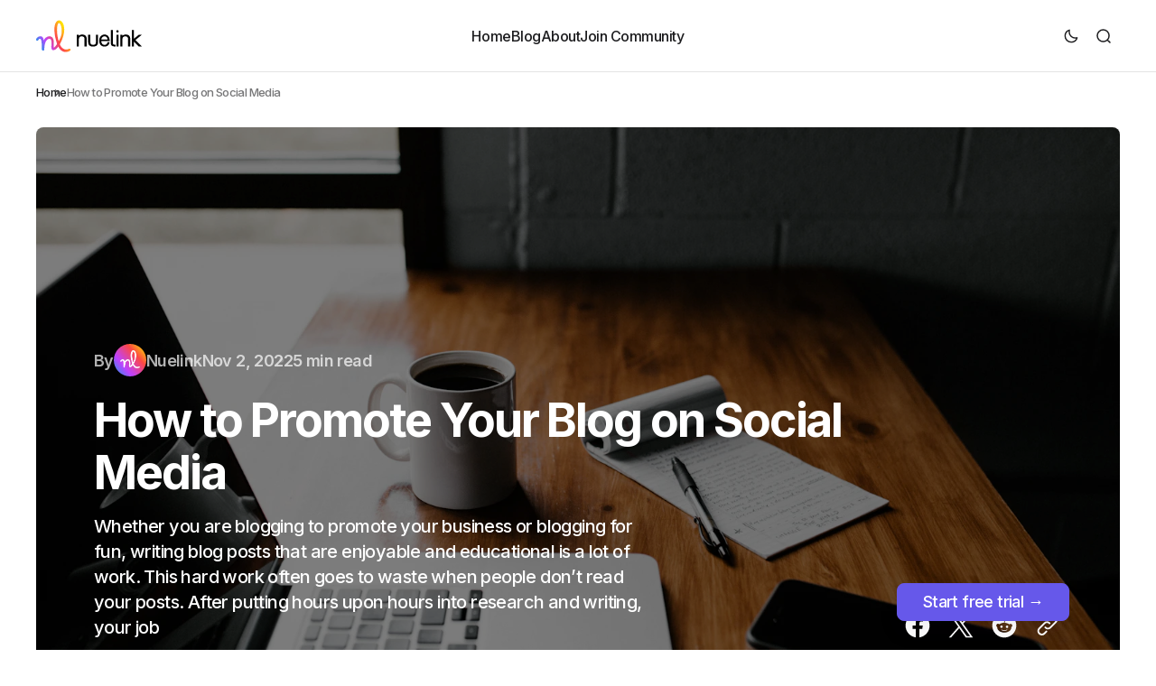

--- FILE ---
content_type: text/html; charset=utf-8
request_url: https://blog.nuelink.com/blog-promotion/
body_size: 13788
content:
<!DOCTYPE html>
<html lang="en" data-color-scheme="light">

<head>

    <meta charset="utf-8" />
    <meta name="viewport" content="width=device-width, initial-scale=1" />
    <title>How to Promote Your Blog on Social Media</title>

    <link rel="stylesheet" href="/assets/built/index.css?v=c87aa771de" />

    <link rel="stylesheet" href="https://cdn.jsdelivr.net/npm/swiper@10/swiper-bundle.min.css" />

    <script>
        const rootElem = document.querySelector("html[data-color-scheme]");

        const detectSystemTheme = () => {
            if (window.matchMedia("(prefers-color-scheme: dark)").matches) {
                rootElem.setAttribute("data-color-scheme", "dark");
            } else {
                rootElem.setAttribute("data-color-scheme", "light");
            }
        };

        const initTheme = () => {
            const localStoragePref = localStorage.getItem("color-scheme");

            if (localStoragePref) {
                rootElem.setAttribute("data-color-scheme", localStoragePref);
            } else {
                detectSystemTheme();
            }
        };

        initTheme();

        window
            .matchMedia("(prefers-color-scheme: dark)")
            .addEventListener("change", () => {
                if (window.matchMedia("(prefers-color-scheme: dark)").matches) {
                    rootElem.setAttribute("data-color-scheme", "dark");
                } else {
                    rootElem.setAttribute("data-color-scheme", "light");
                }
            });
    </script>

    <style>
    :root {
        --border-radius-buttons: 100px;
        --border-radius-containers: 8px;
        --border-radius-tags: 100px;
        --border-radius-tooltips: 8px;

        --padding-buttons: 15px 24px;
    }
</style>



    <link rel="preconnect" href="https://fonts.googleapis.com">
<link rel="preconnect" href="https://fonts.gstatic.com" crossorigin>


<link href="https://fonts.googleapis.com/css2?family=Inter:wght@400;500;600;700&display=swap" rel="stylesheet">

<style>
    :root {
        --font-family-body: 'Inter', sans-serif;
        --font-family-headings: 'Inter', sans-serif;
        --font-family-card-headings: 'Inter', sans-serif;
        --font-family-buttons: 'Inter', sans-serif;
        --font-family-navigation: 'Inter', sans-serif;
        --font-family-tags: 'Inter', sans-serif;

        --font-weight-headings: 700;
        --font-weight-card-headings: 600;
        --font-weight-navigation: 500;
        --font-weight-buttons: 700;
        --font-weight-tags: 500;

        --font-weight-toggle-heading: 600;

        --line-height-post-heading: 1.12;
        --line-height-card-headings: 1.3;
        --line-height-navigation: 1.4;
        --line-height-tags: 1.4;
        --line-height-widget-cta: 1.3;
        --line-height-footer-cta: 1.2;

        --font-size-body: 20px;
        --font-size-body--mobile: 18px;
        --font-size-navigation: 16px;
        --font-size-buttons: 16px;
        --font-size-buttons--mobile: 14px;
        --font-size-tags: 15px;
        --font-size-big-tags: 17px;
        --font-size-tags--mobile: 12px;
        --font-size-big-tags--mobile: 13px;
        --font-size-sidebar-categories: 15px;

        --letter-spacing-big: -0.04em;
        --letter-spacing-small: -0.03em;
        --letter-spacing-tags: -0.03em;
        --letter-spacing-buttons: -0.03em;
        --letter-spacing-navigation: -0.03em;

        --text-transfrom-navigation: normal;
        --text-transform-tags: normal;
        --text-transform-buttons: normal;

        --tag-icon-size: 19px;
        --big-tag-icon-size: 19px;
        --tag-icon-size--mobile: 16px;
        --big-tag-icon-size--mobile: 17px;

        --edit-billing-btn-padding--loading: 12px 65.5px;
    }
</style>






        <meta name="description" content="After putting hours upon hours into research and writing. You still have to put work into promoting your blog and generating traffic.‌‌">
    <link rel="icon" href="https://blog.nuelink.com/content/images/size/w256h256/2023/05/nuelink-logo-rounded-1.png" type="image/png">
    <link rel="canonical" href="https://blog.nuelink.com/blog-promotion/">
    <meta name="referrer" content="no-referrer-when-downgrade">
    
    <meta property="og:site_name" content="Nuelink">
    <meta property="og:type" content="article">
    <meta property="og:title" content="How to Promote Your Blog on Social Media">
    <meta property="og:description" content="After putting hours upon hours into research and writing. You still have to put work into promoting your blog and generating traffic.‌‌">
    <meta property="og:url" content="https://blog.nuelink.com/blog-promotion/">
    <meta property="og:image" content="https://images.unsplash.com/photo-1499750310107-5fef28a66643?crop&#x3D;entropy&amp;cs&#x3D;tinysrgb&amp;fit&#x3D;max&amp;fm&#x3D;jpg&amp;ixid&#x3D;MnwxMTc3M3wwfDF8c2VhcmNofDV8fEJsb2dnaW5nfGVufDB8fHx8MTY2NjYxMTc1OA&amp;ixlib&#x3D;rb-4.0.3&amp;q&#x3D;80&amp;w&#x3D;2000">
    <meta property="article:published_time" content="2022-11-02T11:51:00.000Z">
    <meta property="article:modified_time" content="2025-03-25T16:09:36.000Z">
    
    <meta property="article:publisher" content="https://www.facebook.com/nuelinkapp">
    <meta name="twitter:card" content="summary_large_image">
    <meta name="twitter:title" content="How to Promote Your Blog on Social Media">
    <meta name="twitter:description" content="After putting hours upon hours into research and writing. You still have to put work into promoting your blog and generating traffic.‌‌">
    <meta name="twitter:url" content="https://blog.nuelink.com/blog-promotion/">
    <meta name="twitter:image" content="https://images.unsplash.com/photo-1499750310107-5fef28a66643?crop&#x3D;entropy&amp;cs&#x3D;tinysrgb&amp;fit&#x3D;max&amp;fm&#x3D;jpg&amp;ixid&#x3D;MnwxMTc3M3wwfDF8c2VhcmNofDV8fEJsb2dnaW5nfGVufDB8fHx8MTY2NjYxMTc1OA&amp;ixlib&#x3D;rb-4.0.3&amp;q&#x3D;80&amp;w&#x3D;2000">
    <meta name="twitter:label1" content="Written by">
    <meta name="twitter:data1" content="Nuelink">
    <meta name="twitter:label2" content="Filed under">
    <meta name="twitter:data2" content="">
    <meta name="twitter:site" content="@nuelinkapp">
    <meta property="og:image:width" content="1200">
    <meta property="og:image:height" content="800">
    
    <script type="application/ld+json">
{
    "@context": "https://schema.org",
    "@type": "Article",
    "publisher": {
        "@type": "Organization",
        "name": "Nuelink",
        "url": "https://blog.nuelink.com/",
        "logo": {
            "@type": "ImageObject",
            "url": "https://blog.nuelink.com/content/images/2022/04/logo-h-6.svg",
            "width": 104,
            "height": 32
        }
    },
    "author": {
        "@type": "Person",
        "name": "Nuelink",
        "image": {
            "@type": "ImageObject",
            "url": "https://blog.nuelink.com/content/images/2024/03/nuelink-logo-rounded.png",
            "width": 1080,
            "height": 1080
        },
        "url": "https://blog.nuelink.com/author/nuelink/",
        "sameAs": []
    },
    "headline": "How to Promote Your Blog on Social Media",
    "url": "https://blog.nuelink.com/blog-promotion/",
    "datePublished": "2022-11-02T11:51:00.000Z",
    "dateModified": "2025-03-25T16:09:36.000Z",
    "image": {
        "@type": "ImageObject",
        "url": "https://images.unsplash.com/photo-1499750310107-5fef28a66643?crop=entropy&cs=tinysrgb&fit=max&fm=jpg&ixid=MnwxMTc3M3wwfDF8c2VhcmNofDV8fEJsb2dnaW5nfGVufDB8fHx8MTY2NjYxMTc1OA&ixlib=rb-4.0.3&q=80&w=2000",
        "width": 1200,
        "height": 800
    },
    "description": "Whether you are blogging to promote your business or blogging for fun, writing blog posts that are enjoyable and educational is a lot of work. This hard work often goes to waste when people don’t read your posts. After putting hours upon hours into research and writing, your job as a blogger is not yet over. You still have to put work into promoting your blog and generating traffic.‌‌\n\nIn this post, we will share with you how you can promote your blog posts on different social media platforms an",
    "mainEntityOfPage": "https://blog.nuelink.com/blog-promotion/"
}
    </script>

    <meta name="generator" content="Ghost 5.94">
    <link rel="alternate" type="application/rss+xml" title="Nuelink" href="https://blog.nuelink.com/rss/">
    
    <script defer src="https://cdn.jsdelivr.net/ghost/sodo-search@~1.1/umd/sodo-search.min.js" data-key="fa202bd45beb8a333395c1a710" data-styles="https://cdn.jsdelivr.net/ghost/sodo-search@~1.1/umd/main.css" data-sodo-search="https://blog.nuelink.com/" crossorigin="anonymous"></script>
    
    <link href="https://blog.nuelink.com/webmentions/receive/" rel="webmention">
    <script defer src="/public/cards.min.js?v=c87aa771de"></script><style>:root {--ghost-accent-color: #066ed0;}</style>
    <link rel="stylesheet" type="text/css" href="/public/cards.min.css?v=c87aa771de">
    <style>
    .gh-subscribe, .gh-head-actions {display:none}
    .gh-foot {
        color: #fff;
        padding-bottom: 5rem;
        padding-top: 5rem;
        background-color: var(--ghost-accent-color);
	}
   .gh-foot a:hover {
    	color: #fff;
	}
    .gh-post-page-main .list-unstyled, .card h3 {
	    margin-bottom: 1rem;
	}
    .card {
        color:#1d1d1f
    }
    
    ::selection {
        background: #6658ea;
        color: #fff;
	}
    ::-moz-selection {
        background: #6658ea;
        color: #fff;
    }

  
   .btn-primary#floating-btn {
      border: 1px solid transparent;
      border-radius: .5rem;
      cursor: pointer;
      display: inline-block;
      font-size: 1.125rem;
      font-weight: 500;
      line-height: 1;
      padding: .7rem 1.75rem;
      text-align: center;
      transition: color .15s ease-in-out, background-color .15s ease-in-out, border-color .15s ease-in-out, box-shadow .15s ease-in-out;
      -webkit-user-select: none;
      -moz-user-select: none;
      user-select: none;
      vertical-align: middle;
      white-space: nowrap;
      background-color: #6658ea;
      border-color: #6658ea;
      box-shadow: 0 0 6px rgba(27, 22, 66, .03), 0 14px 24px rgba(27, 22, 66, .06);
      color: #fff;
      position: fixed;
      z-index: 9999;
      right: 6rem;
      bottom: 2rem;
   }
  .btn-primary:focus, .btn-primary:hover {
      background-color: #5546e8;
  }

  table {
    width: 80%;
    border-collapse: collapse;
    margin: 0 0 20px;
    text-align: left;
  }
  
  th {
      background-color: #f2f2f2;
      color: #333;
      font-weight: bold;
      padding: 12px;
      border: 1px solid #ddd;
  }
  
  td {
      padding: 12px;
      border: 1px solid #ddd;
  }
  
  tr:nth-child(even) {
      background-color: #fafafa;
  }
  
  tr:hover {
      background-color: #f1f1f1;
  }
  tr:nth-child(even) {
    background-color: #2a2a2a0a;
  }
  tr:hover {
      background-color: #f1f1f133;
  }
</style>

<!-- Google Tag Manager -->
<script>(function(w,d,s,l,i){w[l]=w[l]||[];w[l].push({'gtm.start':
new Date().getTime(),event:'gtm.js'});var f=d.getElementsByTagName(s)[0],
j=d.createElement(s),dl=l!='dataLayer'?'&l='+l:'';j.async=true;j.src=
'https://www.googletagmanager.com/gtm.js?id='+i+dl;f.parentNode.insertBefore(j,f);
})(window,document,'script','dataLayer','GTM-KJ63VM8');</script>
<!-- End Google Tag Manager -->

    </head>

<body class="post-template tag-hash-import-2023-05-08-14-07 tag-hash-import-2023-05-16-08-14">

    <div class="gh-viewport">

        <header class="gh-header header-left-logo" id="gh-header">
    <div class="gh-header-container gh-container">
        <div class="gh-header-brand-wrapper">
            <button class="gh-burger-btn" aria-label="Mobile menu button">
                <svg width="24" height="24" viewBox="0 0 24 24" fill="none" xmlns="http://www.w3.org/2000/svg">
    <path d="M3.75 12H20.25" stroke="#1D1D1F" stroke-width="1.7" stroke-linecap="round" stroke-linejoin="round" />
    <path d="M3.75 6H20.25" stroke="#1D1D1F" stroke-width="1.7" stroke-linecap="round" stroke-linejoin="round" />
    <path d="M3.75 18H20.25" stroke="#1D1D1F" stroke-width="1.7" stroke-linecap="round" stroke-linejoin="round" />
</svg>            </button>
            <div class="gh-header-brand">
                <a class="gh-site-logo "
                    href="https://blog.nuelink.com" aria-label="Nuelink logo and home page link">
                    <img src="/content/images/2022/04/logo-h-6.svg" alt="Nuelink icon" class="gh-site-logo-img">
                </a>
                            </div>
        </div>
        <nav class="gh-header-navigation-wrapper">
            <ul class="gh-header-navigation">
    <li class="gh-header-nav-item">
        <a class="gh-header-nav-link gh-navigation-home" href="https://nuelink.com/">
            Home
        </a>
    </li>
    <li class="gh-header-nav-item">
        <a class="gh-header-nav-link gh-navigation-blog" href="https://blog.nuelink.com/">
            Blog
        </a>
    </li>
    <li class="gh-header-nav-item">
        <a class="gh-header-nav-link gh-navigation-about" href="https://nuelink.com/about">
            About
        </a>
    </li>
    <li class="gh-header-nav-item">
        <a class="gh-header-nav-link gh-navigation-join-community" href="https://www.facebook.com/groups/nuelink">
            Join Community
        </a>
    </li>
    <li class="gh-subnav-icon">
        <svg width="20" height="20" viewBox="0 0 20 20" fill="none" xmlns="http://www.w3.org/2000/svg">
            <path
                d="M10 5.375C10.8975 5.375 11.625 4.64746 11.625 3.75C11.625 2.85254 10.8975 2.125 10 2.125C9.10254 2.125 8.375 2.85254 8.375 3.75C8.375 4.64746 9.10254 5.375 10 5.375Z"
                fill="#1D1D1F" />
            <path
                d="M10 11.625C10.8975 11.625 11.625 10.8975 11.625 10C11.625 9.10254 10.8975 8.375 10 8.375C9.10254 8.375 8.375 9.10254 8.375 10C8.375 10.8975 9.10254 11.625 10 11.625Z"
                fill="#1D1D1F" />
            <path
                d="M10 17.875C10.8975 17.875 11.625 17.1475 11.625 16.25C11.625 15.3525 10.8975 14.625 10 14.625C9.10254 14.625 8.375 15.3525 8.375 16.25C8.375 17.1475 9.10254 17.875 10 17.875Z"
                fill="#1D1D1F" />
        </svg>
        <ul class="gh-header-subnav">
        </ul>
    </li>
</ul>

        </nav>
        <div class="gh-header-actions">
            <div class="gh-header-actions-buttons">
                <button class="gh-dark-mode-toggle-btn" aria-label="Dark mode toggle button">
                    <svg
    width="18"
    height="18"
    viewBox="0 0 18 18"
    fill="none"
    xmlns="http://www.w3.org/2000/svg"
    class="gh-sun-icon"
>
    <path
        d="M8.99999 2.2966V1.80005M8.99999 16.2001V15.7035M15.7034 9.00005H16.2M1.79999 9.00005H2.29654M13.7405 4.26005L14.0916 3.90894M3.90836 14.0912L4.25947 13.7401M13.7405 13.74L14.0916 14.0912M3.90836 3.9089L4.25947 4.26002M12.9627 8.97289C12.9627 11.1668 11.1842 12.9453 8.99029 12.9453C6.79639 12.9453 5.01788 11.1668 5.01788 8.97289C5.01788 6.77899 6.79639 5.00048 8.99029 5.00048C11.1842 5.00048 12.9627 6.77899 12.9627 8.97289Z"
        stroke="#1D1D1F"
        stroke-width="1.3"
        stroke-linecap="round"
    />
</svg>                    <svg
    width="18"
    height="18"
    viewBox="0 0 18 18"
    fill="none"
    xmlns="http://www.w3.org/2000/svg"
    class="gh-moon-icon"
>
    <path
        d="M15 10.6498C14.4361 10.8208 13.8378 10.9128 13.218 10.9128C9.83172 10.9128 7.0866 8.16764 7.0866 4.78131C7.0866 4.16179 7.17848 3.56372 7.34936 3C4.8322 3.76338 3 6.10197 3 8.86851C3 12.2548 5.74511 15 9.13138 15C11.8981 15 14.2369 13.1674 15 10.6498Z"
        stroke="#1D1D1F"
        stroke-width="1.3"
        stroke-linejoin="round"
    />
</svg>                </button>
                <button class="gh-search-btn" title="Search button" aria-label="Search button" data-ghost-search>
                    <svg
    width="20"
    height="20"
    viewBox="0 0 20 20"
    fill="none"
    xmlns="http://www.w3.org/2000/svg"
>
    <path
        d="M14.1057 14.2L17 17M16.0667 9.53333C16.0667 13.1416 13.1416 16.0667 9.53333 16.0667C5.92507 16.0667 3 13.1416 3 9.53333C3 5.92507 5.92507 3 9.53333 3C13.1416 3 16.0667 5.92507 16.0667 9.53333Z"
        stroke="#1D1D1F"
        stroke-width="1.5"
        stroke-linecap="round"
    />
</svg>                </button>
            </div>
        </div>
    </div>
    <div class="gh-overlay">
    <div class="gh-mobile-menu">
        <div class="gh-mobile-menu__header">
            <button class="gh-search-btn" title="Search button" aria-label="Search button" data-ghost-search>
                    <svg
    width="20"
    height="20"
    viewBox="0 0 20 20"
    fill="none"
    xmlns="http://www.w3.org/2000/svg"
>
    <path
        d="M14.1057 14.2L17 17M16.0667 9.53333C16.0667 13.1416 13.1416 16.0667 9.53333 16.0667C5.92507 16.0667 3 13.1416 3 9.53333C3 5.92507 5.92507 3 9.53333 3C13.1416 3 16.0667 5.92507 16.0667 9.53333Z"
        stroke="#1D1D1F"
        stroke-width="1.5"
        stroke-linecap="round"
    />
</svg>            </button>
            <a class="gh-site-logo " href="https://blog.nuelink.com"
                aria-label="Nuelink logo and homepage link">
                <img src="/content/images/2022/04/logo-h-6.svg" alt="Nuelink icon" class="gh-site-logo-img">
            </a>
                        <button class="gh-mobile-menu__close-btn" aria-label="Close mobile menu button">
                <svg width="24" height="24" viewBox="0 0 24 24" fill="none" xmlns="http://www.w3.org/2000/svg">
    <path d="M19 5L5 19M19 19L5 5" stroke="#1D1D1F" stroke-width="2" stroke-linecap="round" />
</svg>            </button>
        </div>
        <div class="gh-mobile-menu-main">
            <nav class="gh-mobile-menu__nav">
                <ul class="gh-mobile-menu__nav-list">
                    <li class="gh-mobile-menu__nav-item"><a class="gh-mobile-menu__nav-item-link" href="https://nuelink.com/"
                            aria-label="Home navigation link">Home</a></li>
                    <li class="gh-mobile-menu__nav-item"><a class="gh-mobile-menu__nav-item-link" href="https://blog.nuelink.com/"
                            aria-label="Blog navigation link">Blog</a></li>
                    <li class="gh-mobile-menu__nav-item"><a class="gh-mobile-menu__nav-item-link" href="https://nuelink.com/about"
                            aria-label="About navigation link">About</a></li>
                    <li class="gh-mobile-menu__nav-item"><a class="gh-mobile-menu__nav-item-link" href="https://www.facebook.com/groups/nuelink"
                            aria-label="Join Community navigation link">Join Community</a></li>
                </ul>
            </nav>
        </div>
        <div class="gh-mobile-menu__footer">
            
<div class="gh-social-icons">
    <a class="gh-social-icon-link" href=https://www.facebook.com/nuelinkapp target="_blank" rel="noopener noreferrer"
        aria-label="Nuelink Facebook link"><svg width="26" height="26" viewBox="0 0 26 26" fill="none" xmlns="http://www.w3.org/2000/svg">
    <path
        d="M13.0003 2.1665C7.01708 2.1665 2.16699 7.01659 2.16699 12.9998C2.16699 18.4068 6.12874 22.8885 11.3082 23.7021V16.1307H8.55649V12.9998H11.3082V10.6133C11.3082 7.89842 12.9245 6.39909 15.3999 6.39909C16.5851 6.39909 17.8244 6.61034 17.8244 6.61034V9.27534H16.4594C15.1128 9.27534 14.6936 10.1106 14.6936 10.9675V12.9998H17.6977L17.2177 16.1307H14.6936V23.7021C19.8719 22.8896 23.8337 18.4057 23.8337 12.9998C23.8337 7.01659 18.9836 2.1665 13.0003 2.1665Z"
        fill="black" />
</svg></a>
    <a class="gh-social-icon-link twitter-link" href=https://twitter.com/nuelinkapp target="_blank" rel="noopener noreferrer"
        aria-label="Nuelink Twitter link"><svg width="32" height="32" viewBox="0 0 32 32" fill="none" xmlns="http://www.w3.org/2000/svg">
    <g id="twitter new">
        <path id="Vector"
            d="M18.5326 13.9627L28.4429 2.69632H26.0944L17.4894 12.4788L10.6165 2.69632H2.68945L13.0826 17.4891L2.68945 29.3037H5.03801L14.1252 18.9731L21.3835 29.3037H29.3105L18.532 13.9627H18.5326ZM15.3159 17.6195L14.2629 16.1464L5.88422 4.42537H9.49146L16.2531 13.8846L17.3062 15.3577L26.0956 27.6533H22.4883L15.3159 17.62V17.6195Z"
            fill="white" />
    </g>
</svg></a>
</div>            <button class="gh-dark-mode-toggle-btn" aria-label="Dark mode toggle button">
                <svg
    width="18"
    height="18"
    viewBox="0 0 18 18"
    fill="none"
    xmlns="http://www.w3.org/2000/svg"
    class="gh-sun-icon"
>
    <path
        d="M8.99999 2.2966V1.80005M8.99999 16.2001V15.7035M15.7034 9.00005H16.2M1.79999 9.00005H2.29654M13.7405 4.26005L14.0916 3.90894M3.90836 14.0912L4.25947 13.7401M13.7405 13.74L14.0916 14.0912M3.90836 3.9089L4.25947 4.26002M12.9627 8.97289C12.9627 11.1668 11.1842 12.9453 8.99029 12.9453C6.79639 12.9453 5.01788 11.1668 5.01788 8.97289C5.01788 6.77899 6.79639 5.00048 8.99029 5.00048C11.1842 5.00048 12.9627 6.77899 12.9627 8.97289Z"
        stroke="#1D1D1F"
        stroke-width="1.3"
        stroke-linecap="round"
    />
</svg>                <svg
    width="18"
    height="18"
    viewBox="0 0 18 18"
    fill="none"
    xmlns="http://www.w3.org/2000/svg"
    class="gh-moon-icon"
>
    <path
        d="M15 10.6498C14.4361 10.8208 13.8378 10.9128 13.218 10.9128C9.83172 10.9128 7.0866 8.16764 7.0866 4.78131C7.0866 4.16179 7.17848 3.56372 7.34936 3C4.8322 3.76338 3 6.10197 3 8.86851C3 12.2548 5.74511 15 9.13138 15C11.8981 15 14.2369 13.1674 15 10.6498Z"
        stroke="#1D1D1F"
        stroke-width="1.3"
        stroke-linejoin="round"
    />
</svg>            </button>
        </div>
    </div>
</div></header>
          <main class="gh-post-page-wrapper">
    <article class="gh-post-page post tag-hash-import-2023-05-08-14-07 tag-hash-import-2023-05-16-08-14">
        <div class="gh-container">
                <ul class="gh-breadcrumbs">
        <li class="gh-breadcrumb-item"><a href="https://blog.nuelink.com" aria-label="Home page link">Home</a></li>
        <li class="gh-breadcrumb-item"><span>How to Promote Your Blog on Social Media</span></li>
    </ul>



        </div>
        <div class="gh-post-head gh-container">
            <div class="gh-post-head-wrapper">
                <picture>
                    <source srcset="https://images.unsplash.com/photo-1499750310107-5fef28a66643?crop&#x3D;entropy&amp;cs&#x3D;tinysrgb&amp;fit&#x3D;max&amp;fm&#x3D;webp&amp;ixid&#x3D;MnwxMTc3M3wwfDF8c2VhcmNofDV8fEJsb2dnaW5nfGVufDB8fHx8MTY2NjYxMTc1OA&amp;ixlib&#x3D;rb-4.0.3&amp;q&#x3D;80&amp;w&#x3D;2000 3000w, https://images.unsplash.com/photo-1499750310107-5fef28a66643?crop&#x3D;entropy&amp;cs&#x3D;tinysrgb&amp;fit&#x3D;max&amp;fm&#x3D;webp&amp;ixid&#x3D;MnwxMTc3M3wwfDF8c2VhcmNofDV8fEJsb2dnaW5nfGVufDB8fHx8MTY2NjYxMTc1OA&amp;ixlib&#x3D;rb-4.0.3&amp;q&#x3D;80&amp;w&#x3D;2400 2400w, https://images.unsplash.com/photo-1499750310107-5fef28a66643?crop&#x3D;entropy&amp;cs&#x3D;tinysrgb&amp;fit&#x3D;max&amp;fm&#x3D;webp&amp;ixid&#x3D;MnwxMTc3M3wwfDF8c2VhcmNofDV8fEJsb2dnaW5nfGVufDB8fHx8MTY2NjYxMTc1OA&amp;ixlib&#x3D;rb-4.0.3&amp;q&#x3D;80&amp;w&#x3D;2000 2000w,
                        https://images.unsplash.com/photo-1499750310107-5fef28a66643?crop&#x3D;entropy&amp;cs&#x3D;tinysrgb&amp;fit&#x3D;max&amp;fm&#x3D;webp&amp;ixid&#x3D;MnwxMTc3M3wwfDF8c2VhcmNofDV8fEJsb2dnaW5nfGVufDB8fHx8MTY2NjYxMTc1OA&amp;ixlib&#x3D;rb-4.0.3&amp;q&#x3D;80&amp;w&#x3D;1600 1600w, https://images.unsplash.com/photo-1499750310107-5fef28a66643?crop&#x3D;entropy&amp;cs&#x3D;tinysrgb&amp;fit&#x3D;max&amp;fm&#x3D;webp&amp;ixid&#x3D;MnwxMTc3M3wwfDF8c2VhcmNofDV8fEJsb2dnaW5nfGVufDB8fHx8MTY2NjYxMTc1OA&amp;ixlib&#x3D;rb-4.0.3&amp;q&#x3D;80&amp;w&#x3D;1000 1000w, https://images.unsplash.com/photo-1499750310107-5fef28a66643?crop&#x3D;entropy&amp;cs&#x3D;tinysrgb&amp;fit&#x3D;max&amp;fm&#x3D;webp&amp;ixid&#x3D;MnwxMTc3M3wwfDF8c2VhcmNofDV8fEJsb2dnaW5nfGVufDB8fHx8MTY2NjYxMTc1OA&amp;ixlib&#x3D;rb-4.0.3&amp;q&#x3D;80&amp;w&#x3D;800 800w, https://images.unsplash.com/photo-1499750310107-5fef28a66643?crop&#x3D;entropy&amp;cs&#x3D;tinysrgb&amp;fit&#x3D;max&amp;fm&#x3D;webp&amp;ixid&#x3D;MnwxMTc3M3wwfDF8c2VhcmNofDV8fEJsb2dnaW5nfGVufDB8fHx8MTY2NjYxMTc1OA&amp;ixlib&#x3D;rb-4.0.3&amp;q&#x3D;80&amp;w&#x3D;500 500w"
                        sizes="(max-width: 1680px) 95vw, (min-width: 1681px) 1600px" type="image/webp">
                    <img srcset="https://images.unsplash.com/photo-1499750310107-5fef28a66643?crop&#x3D;entropy&amp;cs&#x3D;tinysrgb&amp;fit&#x3D;max&amp;fm&#x3D;jpg&amp;ixid&#x3D;MnwxMTc3M3wwfDF8c2VhcmNofDV8fEJsb2dnaW5nfGVufDB8fHx8MTY2NjYxMTc1OA&amp;ixlib&#x3D;rb-4.0.3&amp;q&#x3D;80&amp;w&#x3D;2000 3000w, https://images.unsplash.com/photo-1499750310107-5fef28a66643?crop&#x3D;entropy&amp;cs&#x3D;tinysrgb&amp;fit&#x3D;max&amp;fm&#x3D;jpg&amp;ixid&#x3D;MnwxMTc3M3wwfDF8c2VhcmNofDV8fEJsb2dnaW5nfGVufDB8fHx8MTY2NjYxMTc1OA&amp;ixlib&#x3D;rb-4.0.3&amp;q&#x3D;80&amp;w&#x3D;2400
                        2400w, https://images.unsplash.com/photo-1499750310107-5fef28a66643?crop&#x3D;entropy&amp;cs&#x3D;tinysrgb&amp;fit&#x3D;max&amp;fm&#x3D;jpg&amp;ixid&#x3D;MnwxMTc3M3wwfDF8c2VhcmNofDV8fEJsb2dnaW5nfGVufDB8fHx8MTY2NjYxMTc1OA&amp;ixlib&#x3D;rb-4.0.3&amp;q&#x3D;80&amp;w&#x3D;2000 2000w, https://images.unsplash.com/photo-1499750310107-5fef28a66643?crop&#x3D;entropy&amp;cs&#x3D;tinysrgb&amp;fit&#x3D;max&amp;fm&#x3D;jpg&amp;ixid&#x3D;MnwxMTc3M3wwfDF8c2VhcmNofDV8fEJsb2dnaW5nfGVufDB8fHx8MTY2NjYxMTc1OA&amp;ixlib&#x3D;rb-4.0.3&amp;q&#x3D;80&amp;w&#x3D;1600
                        1600w, https://images.unsplash.com/photo-1499750310107-5fef28a66643?crop&#x3D;entropy&amp;cs&#x3D;tinysrgb&amp;fit&#x3D;max&amp;fm&#x3D;jpg&amp;ixid&#x3D;MnwxMTc3M3wwfDF8c2VhcmNofDV8fEJsb2dnaW5nfGVufDB8fHx8MTY2NjYxMTc1OA&amp;ixlib&#x3D;rb-4.0.3&amp;q&#x3D;80&amp;w&#x3D;1000 1000w, https://images.unsplash.com/photo-1499750310107-5fef28a66643?crop&#x3D;entropy&amp;cs&#x3D;tinysrgb&amp;fit&#x3D;max&amp;fm&#x3D;jpg&amp;ixid&#x3D;MnwxMTc3M3wwfDF8c2VhcmNofDV8fEJsb2dnaW5nfGVufDB8fHx8MTY2NjYxMTc1OA&amp;ixlib&#x3D;rb-4.0.3&amp;q&#x3D;80&amp;w&#x3D;800 800w,
                        https://images.unsplash.com/photo-1499750310107-5fef28a66643?crop&#x3D;entropy&amp;cs&#x3D;tinysrgb&amp;fit&#x3D;max&amp;fm&#x3D;jpg&amp;ixid&#x3D;MnwxMTc3M3wwfDF8c2VhcmNofDV8fEJsb2dnaW5nfGVufDB8fHx8MTY2NjYxMTc1OA&amp;ixlib&#x3D;rb-4.0.3&amp;q&#x3D;80&amp;w&#x3D;500 500w"
                        sizes="(max-width: 1680px) 95vw, (min-width: 1681px) 1600px" src="https://images.unsplash.com/photo-1499750310107-5fef28a66643?crop&#x3D;entropy&amp;cs&#x3D;tinysrgb&amp;fit&#x3D;max&amp;fm&#x3D;jpg&amp;ixid&#x3D;MnwxMTc3M3wwfDF8c2VhcmNofDV8fEJsb2dnaW5nfGVufDB8fHx8MTY2NjYxMTc1OA&amp;ixlib&#x3D;rb-4.0.3&amp;q&#x3D;80&amp;w&#x3D;2000" alt="Photo by Andrew Neel / Unsplash"
                        class="gh-post-feature-image" />
                </picture>
                <div class="gh-post-head-content">
                    <div class="gh-post-head-content-container">
                        <div class="gh-post-head-meta">
                            <div class="gh-post-head-authors">
                                <span class="gh-post-head-author-span">By</span>
                                <a class="gh-post-head-author" href="/author/nuelink/">
                                    <picture>
                                        <source srcset="/content/images/2024/03/nuelink-logo-rounded.png 200w,
                                            /content/images/size/w100/format/webp/2024/03/nuelink-logo-rounded.png 100w" sizes="36px"
                                            type="image/webp">
                                        <img class="gh-post-head-author-image" srcset="/content/images/2024/03/nuelink-logo-rounded.png 200w, /content/images/size/w100/2024/03/nuelink-logo-rounded.png 100w" sizes="36px"
                                            src="/content/images/2024/03/nuelink-logo-rounded.png" alt="Nuelink  profile
                                            image" />
                                    </picture>
                                    <span class="gh-post-head-author-name">Nuelink</span>
                                </a>
                            </div>
                            <span class="gh-post-head-date">
                                <time datetime=" 2022-11-02">Nov 2, 2022</time>
                            </span>
                            <span class="gh-post-head-read-time">5 min read</span>
                        </div>
                        <h1 class="gh-post-page-title">How to Promote Your Blog on Social Media</h1>
                        <p class="gh-post-page-excerpt">Whether you are blogging to promote your business or blogging for fun, writing blog posts that are enjoyable and educational is a lot of work. This hard work often goes to waste when people don’t read your posts. After putting hours upon hours into research and writing, your job</p>
                    </div>
                    <div class="gh-post-head-share-block">
                        
<div class="gh-share-block">
    <a class="gh-share-btn gh-share-btn--facebook"
        href="https://www.facebook.com/sharer.php?u=https://blog.nuelink.com/blog-promotion/" target="_blank" rel="noopener"
        aria-label="Share on Facebook">
        <svg width="26" height="26" viewBox="0 0 26 26" fill="none" xmlns="http://www.w3.org/2000/svg">
    <path
        d="M13.0003 2.1665C7.01708 2.1665 2.16699 7.01659 2.16699 12.9998C2.16699 18.4068 6.12874 22.8885 11.3082 23.7021V16.1307H8.55649V12.9998H11.3082V10.6133C11.3082 7.89842 12.9245 6.39909 15.3999 6.39909C16.5851 6.39909 17.8244 6.61034 17.8244 6.61034V9.27534H16.4594C15.1128 9.27534 14.6936 10.1106 14.6936 10.9675V12.9998H17.6977L17.2177 16.1307H14.6936V23.7021C19.8719 22.8896 23.8337 18.4057 23.8337 12.9998C23.8337 7.01659 18.9836 2.1665 13.0003 2.1665Z"
        fill="black" />
</svg>    </a>
    <a class="gh-share-btn"
        href="https://twitter.com/intent/tweet?url=https://blog.nuelink.com/blog-promotion/&amp;text=How%20to%20Promote%20Your%20Blog%20on%20Social%20Media" target="_blank"
        rel="noopener" aria-label="Share on Twitter">
        <svg width="32" height="32" viewBox="0 0 32 32" fill="none" xmlns="http://www.w3.org/2000/svg">
    <g id="twitter new">
        <path id="Vector"
            d="M18.5326 13.9627L28.4429 2.69632H26.0944L17.4894 12.4788L10.6165 2.69632H2.68945L13.0826 17.4891L2.68945 29.3037H5.03801L14.1252 18.9731L21.3835 29.3037H29.3105L18.532 13.9627H18.5326ZM15.3159 17.6195L14.2629 16.1464L5.88422 4.42537H9.49146L16.2531 13.8846L17.3062 15.3577L26.0956 27.6533H22.4883L15.3159 17.62V17.6195Z"
            fill="white" />
    </g>
</svg>    </a>
    <a class="gh-share-btn"
        href="https://reddit.com/submit?url=https://blog.nuelink.com/blog-promotion/&amp;media=&amp;description=How%20to%20Promote%20Your%20Blog%20on%20Social%20Media"
        target="_blank" rel="noopener" data-pin-do="none" aria-label="Share on Reddit">
        <svg width="26" height="26" viewBox="0 0 32 32" fill="none" xmlns="http://www.w3.org/2000/svg">
<path d="M16.0013 29.3334C8.6375 29.3334 2.66797 23.3638 2.66797 16.0001C2.66797 8.63628 8.6375 2.66675 16.0013 2.66675C23.3651 2.66675 29.3347 8.63628 29.3347 16.0001C29.3347 23.3638 23.3651 29.3334 16.0013 29.3334ZM24.8947 16.0001C24.8667 15.2334 24.3909 14.5547 23.6797 14.2667C22.9687 13.9789 22.1548 14.1355 21.6013 14.6667C20.0845 13.6357 18.3016 13.0661 16.468 13.0267L17.3347 8.86675L20.188 9.46675C20.258 10.1181 20.7909 10.622 21.4452 10.6557C22.0993 10.6894 22.6812 10.2428 22.8177 9.60204C22.9543 8.96133 22.6051 8.31634 21.994 8.08034C21.3829 7.84432 20.6908 8.08723 20.3613 8.65341L17.0947 8.00008C16.9867 7.9764 16.8739 7.99692 16.7811 8.05704C16.6884 8.11716 16.6237 8.21189 16.6013 8.32008L15.6147 12.9467C13.7585 12.9747 11.951 13.5447 10.4146 14.5867C9.85296 14.0582 9.03224 13.9111 8.322 14.2118C7.61176 14.5123 7.14592 15.2038 7.13422 15.975C7.12253 16.7461 7.56717 17.4514 8.26797 17.7734C8.25296 17.9687 8.25296 18.1647 8.26797 18.3601C8.26797 21.3467 11.748 23.7734 16.0413 23.7734C20.3347 23.7734 23.8147 21.3467 23.8147 18.3601C23.8296 18.1647 23.8296 17.9687 23.8147 17.7734C24.4861 17.4397 24.9063 16.7498 24.8947 16.0001ZM11.5613 17.3334C11.5613 16.597 12.1582 16.0001 12.8946 16.0001C13.6311 16.0001 14.228 16.597 14.228 17.3334C14.228 18.0698 13.6311 18.6667 12.8946 18.6667C12.541 18.6667 12.2019 18.5262 11.9518 18.2762C11.7018 18.0262 11.5613 17.687 11.5613 17.3334ZM19.308 21.0001C18.362 21.713 17.1981 22.0758 16.0147 22.0267C14.8312 22.0758 13.6673 21.713 12.7213 21.0001C12.6038 20.857 12.6141 20.6481 12.745 20.5171C12.8759 20.3862 13.0848 20.3759 13.228 20.4934C14.0296 21.0814 15.0081 21.3778 16.0013 21.3334C16.9957 21.3875 17.9788 21.1006 18.788 20.5201C18.8832 20.4271 19.0208 20.3922 19.1489 20.4282C19.2769 20.4643 19.3761 20.5659 19.4089 20.6949C19.4417 20.8238 19.4032 20.9605 19.308 21.0534V21.0001ZM19.068 18.7201C18.3316 18.7201 17.7347 18.1231 17.7347 17.3867C17.7347 16.6503 18.3316 16.0534 19.068 16.0534C19.8044 16.0534 20.4013 16.6503 20.4013 17.3867C20.416 17.7518 20.2801 18.107 20.0256 18.369C19.7709 18.6311 19.42 18.7774 19.0547 18.7734L19.068 18.7201Z" fill="#1D1D1F"/>
</svg>
    </a>
    <button class="gh-share-btn copyToClipboardBtn" aria-label="Copy to clipboard button">
        <svg width="26" height="26" viewBox="0 0 32 32" fill="none" xmlns="http://www.w3.org/2000/svg">
    <g id="link/3/diagonal">
        <path id="Icon"
            d="M17.3327 8.66666L19.1513 6.82846C20.7134 5.26637 23.2461 5.26637 24.8082 6.82846C26.3703 8.39056 26.3703 10.9232 24.8082 12.4853L19.1513 18.1422C17.5892 19.7043 15.0566 19.7043 13.4945 18.1422M14.6661 22.6667L12.4847 24.8088C10.9226 26.3709 8.38992 26.3709 6.82782 24.8088C5.26573 23.2467 5.26573 20.7141 6.82782 19.152L12.4847 13.4951C14.0468 11.933 16.5794 11.933 18.1415 13.4951"
            stroke="white" stroke-width="2" stroke-linecap="round" />
    </g>
</svg>    </button>
</div>                    </div>
                </div>
            </div>
        </div>
        <div class="gh-post-main-wrapper">
            <div class="gh-post-page-main">
                <div class="gh-post-content">
                    <p>Whether you are blogging to promote your business or blogging for fun, writing blog posts that are enjoyable and educational is a lot of work. This hard work often goes to waste when people don’t read your posts. After putting hours upon hours into research and writing, your job as a blogger is not yet over. You still have to put work into promoting your blog and generating traffic.‌‌</p><p>In this post, we will share with you how you can promote your blog posts on different social media platforms and some tricks to cut down on time spent on your social media marketing.</p><p><strong>Table of Contents:</strong></p><p><strong>How to Promote Your Blog on Instagram?</strong></p><p><strong>How to Promote Your Blog on Facebook?</strong></p><p><strong>How to Promote Your Blog on Twitter?</strong></p><p><strong>How to Promote Your Blog on Tiktok?</strong></p><p><strong>How to Promote Your Blog on Pinterest?</strong></p><h2 id="how-to-promote-your-blog-on-instagram">How to Promote Your Blog on Instagram?</h2><blockquote>With a wide range of users with different interests, you are bound to find your niche audience if you promote your blog well on Instagram.</blockquote><p>Instagram is the “it” platform for bloggers no matter what type of content you write about, especially if you want to engage a younger audience. With a wide range of users with different interests, you are bound to find your niche audience if you promote your blog well on Instagram.</p><p>Our first piece of advice always is to make sure that you have a quick link to your blog in your bio. If you have at least 10k followers or a verified account, you can share direct links to your blog posts in your captions.</p><p>The Instagram caption gives ample room to give a quick summary of your posts to spark interest in the mind of users. Spice up your post descriptions with memes and hashtags. Hashtags are the way to go especially if you want to get your blog in front of as many interested eyes as possible. You can observe your industry niche hashtags by snooping on your competition. Many people follow hashtags of topics they are interested in and that is how you are likely to get discovered on social media organically. Just don’t get carried away and keep it to under 15 hashtags per post.</p><p>Instagram is a visual platform, so it is a good idea to get yourself a Canva subscription or hire a freelance designer. Either way, you have to make sure that the visuals on your social media complement those in your blog to maintain a consistent brand image on all of your platforms. Reels and Instagram stories are considered amazing marketing tools as well.</p><h2 id="how-to-promote-your-blog-on-facebook">How to Promote Your Blog on Facebook?</h2><p>Facebook is the leading social media platform, at least for now, and it is essential to include it in your social media marketing strategy. One thing that is special about Facebook is Facebook groups. There are many amazing groups for bloggers that help you drive traffic to your blog. Some of the best bloggers' groups include <a href="https://www.facebook.com/groups/supportingbloggers/">Bloggers Supporting Bloggers</a>, <a href="https://www.facebook.com/groups/TheSocialNinjas/">The Social Ninjas</a>, and <a href="https://www.facebook.com/groups/BloggersSupportingEachOther/about/">Bloggers Supporting Each Other</a>.</p><p>One thing to keep in mind with Facebook, or any other social platform, is you have to avoid spanning. According to HubSpot, posting more than 60 times a month on Facebook is a bad idea because less in this case is more. One thing Facebook users like, however, is shocking and intriguing posts. If you haven’t already, you need to up your title game but of course without being clickbait-y.</p><p>One amazing thing about Facebook is that it allows you to share links to your blog posts no matter how many followers you have. Not only that, but Facebook also includes your feature image, title, and subtitle.</p><h2 id="how-to-promote-your-blog-on-twitter">How to Promote Your Blog on Twitter?</h2><p>Although Twitter is not the biggest platform out there, it is a major player in blog marketing. It is a great platform to connect with interested users in your niche, engage with fellow bloggers, and reach out to brands for collaborations. On Twitter, you are limited to 280 characters to spark interest and drive people to your blog. This means you have to get creative with your posts to leave a strong impression. You can also add links to your blog posts to go with your posts.</p><p>Hashtags are very important on Twitter, it is where the idea of hashtags came to be after all. Using hashtags on the platforms helps you gain exposure among people looking for posts related to your niche. Just follow our earlier advice of spying on your competitors to determine your industry hashtags. Just make sure not to abuse hashtags and use less than 5 in each post.</p><h2 id="how-to-promote-your-blog-on-tiktok">How to Promote Your Blog on Tiktok?</h2><p>TikTok is the upcoming platform where younger users engage with brands and content creators. We talked about niches multiple times during this post, but no one does it better than TikTok. Communities like BookTok and TravelTok have a lot of power and drive much traffic and engagement. The best way to join these communities is by using hashtags and posting relevant content.</p><p>With TikTok, you have to create short-form videos to post on the platform. There are many content ideas and trends to use for your platform. Food bloggers for example tend to recreate viral TikTok dishes and drinks for content both on their blogs and TikTok.</p><p>Dalgona coffee, Gigi Hadid pasta, butter boards, and Emily Mariko salmon recipe have been everywhere. Many bloggers turned food TikTokers capitalized on these trends and created content to appease the masses. <a href="https://www.tiktok.com/@budget_bytes?lang=en">@budget_bytes</a> on TikTok is one of the well-known food <a href="https://www.budgetbytes.com/">bloggers</a> who used the app to market themselves. You can complement your TikToks with trending sounds and songs or opt for voice-overs. It all depends on the type of content.</p><h2 id="how-to-promote-your-blog-on-pinterest">How to Promote Your Blog on Pinterest?</h2><blockquote>Pinterest caters to bloggers, especially those who operate in these niches and many others.‌‌</blockquote><p>Some people neglect to include Pinterest in their social media marketing strategy because they believe the platform is only good at sharing DIY, lifestyle, recipes, and decor and styling ideas. And, it does and it does it well but this is why you should be on Pinterest. Pinterest caters to bloggers, especially those who operate in these niches and many others.‌‌</p><p>Besides being a social media platform, Pinterest also functions as a search engine. This will allow your content to be found years after it was posted. Unlike other platforms on the list, you are not limited to a period of time. For this to happen, you have to use your industry keywords to make your blog posts' pins easy to find.</p><p>You can observe the keywords in your niche by, once again, snooping on the competition  using the explore feature. You can also find relevant keywords by assessing the recommended keywords in the search bar after you type a seed word. Make sure to add these keywords to your Pin titles and descriptions, and match them to your blog title.</p><p>Like Instagram, Pinterest is a visual social media platform and requires a bit of finesse in this aspect. As we have advised before, a Canva subscription does wonders.</p><p>You might look at these tips and think to yourself that this is a lot of work. And, to be frank it is. You have to create posts, add emojis and hashtags, edit TikToks, respond to comments… You can, however, cut down on a lot of the repetitive and manual tasks by using a social media management and automation tool like <a href="https://nuelink.com/">Nuelink</a>. You can manage all of your platforms from one dashboard and auto-post your blog content as social media posts.</p><p>‌‌‌‌‌‌‌‌‌‌‌‌‌‌‌‌‌‌</p>
                </div>
                <div class="card">
                    <div class="card-body">
                        <h3>Put Your Social Media on Autopilot with Nuelink 🚀</h3>
                        <p>Effortless, budget-friendly, and
                            powerful! Nuelink streamlines your social media posting across all platforms, saving you
                            time and money.
                        </p>

                        <ul class="list-unstyled">
                            <li>🌐 Post to all social networks simultaneously</li>
                            <li>✍️ Craft unique captions with AI</li>
                            <li>📅 Bulk schedule hundreds of posts from a spreadsheet</li>
                            <li>🔗 Bio links, shortener, and in-depth analytics</li>
                        </ul>

                        <a href="https://nuelink.com/signup?utm_source=nuelink&utm_medium=blog&utm_campaign=blog&utm_content=btn-yellow-card&via=blog"
                            class="btn">Start Free Today!</a>
                    </div>
                </div>
                <div class="gh-post-page-footer">
                    <div class="gh-post-page-meta">
                        <div class="gh-post-page-meta-main">
                            <div class="gh-post-page-authors">
                                <span class="gh-post-page-authors-span">By</span>
                                <a class="gh-post-page-author" href="/author/nuelink/">
                                    <picture>
                                        <source srcset="/content/images/2024/03/nuelink-logo-rounded.png 100w"
                                            sizes="36px" type="image/webp">
                                        <img class="gh-post-page-author-image" srcset="/content/images/2024/03/nuelink-logo-rounded.png 100w" sizes="36px" src="/content/images/2024/03/nuelink-logo-rounded.png"
                                            alt="Nuelink  profile image" />
                                    </picture>
                                    <span class="gh-post-page-author-name">Nuelink</span>
                                </a>
                            </div>
                            <span class="gh-post-page-date">
                                Updated on <time datetime=" 2022-11-02">Nov 2,                                    2022</time>
                            </span>
                        </div>
                        
<div class="gh-share-block">
    <a class="gh-share-btn gh-share-btn--facebook"
        href="https://www.facebook.com/sharer.php?u=https://blog.nuelink.com/blog-promotion/" target="_blank" rel="noopener"
        aria-label="Share on Facebook">
        <svg width="26" height="26" viewBox="0 0 26 26" fill="none" xmlns="http://www.w3.org/2000/svg">
    <path
        d="M13.0003 2.1665C7.01708 2.1665 2.16699 7.01659 2.16699 12.9998C2.16699 18.4068 6.12874 22.8885 11.3082 23.7021V16.1307H8.55649V12.9998H11.3082V10.6133C11.3082 7.89842 12.9245 6.39909 15.3999 6.39909C16.5851 6.39909 17.8244 6.61034 17.8244 6.61034V9.27534H16.4594C15.1128 9.27534 14.6936 10.1106 14.6936 10.9675V12.9998H17.6977L17.2177 16.1307H14.6936V23.7021C19.8719 22.8896 23.8337 18.4057 23.8337 12.9998C23.8337 7.01659 18.9836 2.1665 13.0003 2.1665Z"
        fill="black" />
</svg>    </a>
    <a class="gh-share-btn"
        href="https://twitter.com/intent/tweet?url=https://blog.nuelink.com/blog-promotion/&amp;text=How%20to%20Promote%20Your%20Blog%20on%20Social%20Media" target="_blank"
        rel="noopener" aria-label="Share on Twitter">
        <svg width="32" height="32" viewBox="0 0 32 32" fill="none" xmlns="http://www.w3.org/2000/svg">
    <g id="twitter new">
        <path id="Vector"
            d="M18.5326 13.9627L28.4429 2.69632H26.0944L17.4894 12.4788L10.6165 2.69632H2.68945L13.0826 17.4891L2.68945 29.3037H5.03801L14.1252 18.9731L21.3835 29.3037H29.3105L18.532 13.9627H18.5326ZM15.3159 17.6195L14.2629 16.1464L5.88422 4.42537H9.49146L16.2531 13.8846L17.3062 15.3577L26.0956 27.6533H22.4883L15.3159 17.62V17.6195Z"
            fill="white" />
    </g>
</svg>    </a>
    <a class="gh-share-btn"
        href="https://reddit.com/submit?url=https://blog.nuelink.com/blog-promotion/&amp;media=&amp;description=How%20to%20Promote%20Your%20Blog%20on%20Social%20Media"
        target="_blank" rel="noopener" data-pin-do="none" aria-label="Share on Reddit">
        <svg width="26" height="26" viewBox="0 0 32 32" fill="none" xmlns="http://www.w3.org/2000/svg">
<path d="M16.0013 29.3334C8.6375 29.3334 2.66797 23.3638 2.66797 16.0001C2.66797 8.63628 8.6375 2.66675 16.0013 2.66675C23.3651 2.66675 29.3347 8.63628 29.3347 16.0001C29.3347 23.3638 23.3651 29.3334 16.0013 29.3334ZM24.8947 16.0001C24.8667 15.2334 24.3909 14.5547 23.6797 14.2667C22.9687 13.9789 22.1548 14.1355 21.6013 14.6667C20.0845 13.6357 18.3016 13.0661 16.468 13.0267L17.3347 8.86675L20.188 9.46675C20.258 10.1181 20.7909 10.622 21.4452 10.6557C22.0993 10.6894 22.6812 10.2428 22.8177 9.60204C22.9543 8.96133 22.6051 8.31634 21.994 8.08034C21.3829 7.84432 20.6908 8.08723 20.3613 8.65341L17.0947 8.00008C16.9867 7.9764 16.8739 7.99692 16.7811 8.05704C16.6884 8.11716 16.6237 8.21189 16.6013 8.32008L15.6147 12.9467C13.7585 12.9747 11.951 13.5447 10.4146 14.5867C9.85296 14.0582 9.03224 13.9111 8.322 14.2118C7.61176 14.5123 7.14592 15.2038 7.13422 15.975C7.12253 16.7461 7.56717 17.4514 8.26797 17.7734C8.25296 17.9687 8.25296 18.1647 8.26797 18.3601C8.26797 21.3467 11.748 23.7734 16.0413 23.7734C20.3347 23.7734 23.8147 21.3467 23.8147 18.3601C23.8296 18.1647 23.8296 17.9687 23.8147 17.7734C24.4861 17.4397 24.9063 16.7498 24.8947 16.0001ZM11.5613 17.3334C11.5613 16.597 12.1582 16.0001 12.8946 16.0001C13.6311 16.0001 14.228 16.597 14.228 17.3334C14.228 18.0698 13.6311 18.6667 12.8946 18.6667C12.541 18.6667 12.2019 18.5262 11.9518 18.2762C11.7018 18.0262 11.5613 17.687 11.5613 17.3334ZM19.308 21.0001C18.362 21.713 17.1981 22.0758 16.0147 22.0267C14.8312 22.0758 13.6673 21.713 12.7213 21.0001C12.6038 20.857 12.6141 20.6481 12.745 20.5171C12.8759 20.3862 13.0848 20.3759 13.228 20.4934C14.0296 21.0814 15.0081 21.3778 16.0013 21.3334C16.9957 21.3875 17.9788 21.1006 18.788 20.5201C18.8832 20.4271 19.0208 20.3922 19.1489 20.4282C19.2769 20.4643 19.3761 20.5659 19.4089 20.6949C19.4417 20.8238 19.4032 20.9605 19.308 21.0534V21.0001ZM19.068 18.7201C18.3316 18.7201 17.7347 18.1231 17.7347 17.3867C17.7347 16.6503 18.3316 16.0534 19.068 16.0534C19.8044 16.0534 20.4013 16.6503 20.4013 17.3867C20.416 17.7518 20.2801 18.107 20.0256 18.369C19.7709 18.6311 19.42 18.7774 19.0547 18.7734L19.068 18.7201Z" fill="#1D1D1F"/>
</svg>
    </a>
    <button class="gh-share-btn copyToClipboardBtn" aria-label="Copy to clipboard button">
        <svg width="26" height="26" viewBox="0 0 32 32" fill="none" xmlns="http://www.w3.org/2000/svg">
    <g id="link/3/diagonal">
        <path id="Icon"
            d="M17.3327 8.66666L19.1513 6.82846C20.7134 5.26637 23.2461 5.26637 24.8082 6.82846C26.3703 8.39056 26.3703 10.9232 24.8082 12.4853L19.1513 18.1422C17.5892 19.7043 15.0566 19.7043 13.4945 18.1422M14.6661 22.6667L12.4847 24.8088C10.9226 26.3709 8.38992 26.3709 6.82782 24.8088C5.26573 23.2467 5.26573 20.7141 6.82782 19.152L12.4847 13.4951C14.0468 11.933 16.5794 11.933 18.1415 13.4951"
            stroke="white" stroke-width="2" stroke-linecap="round" />
    </g>
</svg>    </button>
</div>                    </div>
                    <div class="gh-post-page-tags">
                    </div>
                </div>
                <div class="gh-read-next-section">
                    <h2 class="gh-read-next-title">Read Next</h2>
                    <div class="gh-read-next-posts">
                        
<article class="gh-card post featured gh-read-next-card">
    <div class="gh-card-image-video-outer">
        <div class="gh-card-img-video-wrapper">
            <a class="gh-card-image-wrapper-link" href="/consistent-brand-identity/" aria-label="From Rhode to Aldi: Why Consistent Brand Identity Beats Viral Trends Every Time post link">
                <picture>
                    <source srcset="/content/images/size/w1000/format/webp/2026/01/1-rhode-alo-savage-x-fenty---aldi-marketing-strategies.jpg 1000w, /content/images/size/w800/format/webp/2026/01/1-rhode-alo-savage-x-fenty---aldi-marketing-strategies.jpg 800w, /content/images/size/w600/format/webp/2026/01/1-rhode-alo-savage-x-fenty---aldi-marketing-strategies.jpg 600w, /content/images/size/w500/format/webp/2026/01/1-rhode-alo-savage-x-fenty---aldi-marketing-strategies.jpg 500w, /content/images/size/w300/format/webp/2026/01/1-rhode-alo-savage-x-fenty---aldi-marketing-strategies.jpg 300w"
                        sizes="(max-width: 550px) 95vw, (max-width: 1150px) 45vw, 30vw" type="image/webp">
                    <img class="gh-card-image" srcset="/content/images/size/w1000/2026/01/1-rhode-alo-savage-x-fenty---aldi-marketing-strategies.jpg 1000w, /content/images/size/w800/2026/01/1-rhode-alo-savage-x-fenty---aldi-marketing-strategies.jpg
                        800w, /content/images/size/w600/2026/01/1-rhode-alo-savage-x-fenty---aldi-marketing-strategies.jpg 600w, /content/images/size/w500/2026/01/1-rhode-alo-savage-x-fenty---aldi-marketing-strategies.jpg 500w, /content/images/size/w300/2026/01/1-rhode-alo-savage-x-fenty---aldi-marketing-strategies.jpg 300w" sizes="(max-width: 550px) 95vw, (max-width: 1150px) 45vw, 30vw" src="/content/images/size/w1000/2026/01/1-rhode-alo-savage-x-fenty---aldi-marketing-strategies.jpg"
                        alt="From Rhode to Aldi: Why Consistent Brand Identity Beats Viral Trends Every Time post image" loading="lazy">
                </picture>
            </a>
        </div>
    </div>
    <div class="gh-card-content">
        <div class="gh-card-content-main">
            <div class="gh-card-meta">
                <div class="gh-card-authors">
                    <span>By</span>
                    <a class="gh-card-author" href="/author/sanae-aferriou/">Sanae</a>
                </div>
                <span class="gh-card-date">
                    <time datetime=" 2026-01-23">Jan 23, 2026</time>
                </span>
            </div>
            <h2 class="gh-card-title">
                <a class="gh-card-title-link" href="/consistent-brand-identity/" aria-label="From Rhode to Aldi: Why Consistent Brand Identity Beats Viral Trends Every Time post link">
                    From Rhode to Aldi: Why Consistent Brand Identity Beats Viral Trends Every Time
                </a>
            </h2>
            <p class="gh-card-excerpt">The algorithm rewards recognition. If a post could belong to five different brands, it belongs to none, and it performs exactly like that. Not because their content is bad, but because it’s unclear.</p>
        </div>
        <div class="gh-card-tags">
            <div class="gh-tag-icon featured-tag" role="note" aria-label="Featured post tag">
                <svg width="19" height="19" viewBox="0 0 19 19" fill="none" xmlns="http://www.w3.org/2000/svg">
    <path
        d="M4.58898 10.5316L9.47815 2.84862C9.7467 2.4266 10.4 2.61683 10.4 3.11705V8.50002C10.4 8.55525 10.4447 8.60002 10.5 8.60002H13.9396C14.3442 8.60002 14.5812 9.05537 14.3493 9.38676L9.50959 16.3006C9.22925 16.7011 8.59998 16.5027 8.59998 16.0138V11.4C8.59998 11.3448 8.5552 11.3 8.49998 11.3H5.01081C4.61627 11.3 4.37716 10.8644 4.58898 10.5316Z"
        stroke="#616162" stroke-width="1.4" />
</svg>            </div>
</div>
    </div>
</article>                        
<article class="gh-card post featured gh-read-next-card">
    <div class="gh-card-image-video-outer">
        <div class="gh-card-img-video-wrapper">
            <a class="gh-card-image-wrapper-link" href="/nuelink-consistency-challenge/" aria-label="Nuelink’s Consistency Challenge post link">
                <picture>
                    <source srcset="/content/images/size/w1000/format/webp/2026/01/the-nuelink-consistency-challenge--1-.jpg 1000w, /content/images/size/w800/format/webp/2026/01/the-nuelink-consistency-challenge--1-.jpg 800w, /content/images/size/w600/format/webp/2026/01/the-nuelink-consistency-challenge--1-.jpg 600w, /content/images/size/w500/format/webp/2026/01/the-nuelink-consistency-challenge--1-.jpg 500w, /content/images/size/w300/format/webp/2026/01/the-nuelink-consistency-challenge--1-.jpg 300w"
                        sizes="(max-width: 550px) 95vw, (max-width: 1150px) 45vw, 30vw" type="image/webp">
                    <img class="gh-card-image" srcset="/content/images/size/w1000/2026/01/the-nuelink-consistency-challenge--1-.jpg 1000w, /content/images/size/w800/2026/01/the-nuelink-consistency-challenge--1-.jpg
                        800w, /content/images/size/w600/2026/01/the-nuelink-consistency-challenge--1-.jpg 600w, /content/images/size/w500/2026/01/the-nuelink-consistency-challenge--1-.jpg 500w, /content/images/size/w300/2026/01/the-nuelink-consistency-challenge--1-.jpg 300w" sizes="(max-width: 550px) 95vw, (max-width: 1150px) 45vw, 30vw" src="/content/images/size/w1000/2026/01/the-nuelink-consistency-challenge--1-.jpg"
                        alt="Nuelink’s Consistency Challenge post image" loading="lazy">
                </picture>
            </a>
        </div>
    </div>
    <div class="gh-card-content">
        <div class="gh-card-content-main">
            <div class="gh-card-meta">
                <div class="gh-card-authors">
                    <span>By</span>
                    <a class="gh-card-author" href="/author/ferdaous/">Ferdaous </a>
                </div>
                <span class="gh-card-date">
                    <time datetime=" 2026-01-22">Jan 22, 2026</time>
                </span>
            </div>
            <h2 class="gh-card-title">
                <a class="gh-card-title-link" href="/nuelink-consistency-challenge/" aria-label="Nuelink’s Consistency Challenge post link">
                    Nuelink’s Consistency Challenge
                </a>
            </h2>
            <p class="gh-card-excerpt">If there’s one word that keeps coming up in conversations with creators, founders, and marketers, it’s consistency.

Everyone knows they should be posting consistently, most people want to be consistent, yet very few actually manage to keep it going.

You start strong, You post for a few days…</p>
        </div>
        <div class="gh-card-tags">
            <div class="gh-tag-icon featured-tag" role="note" aria-label="Featured post tag">
                <svg width="19" height="19" viewBox="0 0 19 19" fill="none" xmlns="http://www.w3.org/2000/svg">
    <path
        d="M4.58898 10.5316L9.47815 2.84862C9.7467 2.4266 10.4 2.61683 10.4 3.11705V8.50002C10.4 8.55525 10.4447 8.60002 10.5 8.60002H13.9396C14.3442 8.60002 14.5812 9.05537 14.3493 9.38676L9.50959 16.3006C9.22925 16.7011 8.59998 16.5027 8.59998 16.0138V11.4C8.59998 11.3448 8.5552 11.3 8.49998 11.3H5.01081C4.61627 11.3 4.37716 10.8644 4.58898 10.5316Z"
        stroke="#616162" stroke-width="1.4" />
</svg>            </div>
</div>
    </div>
</article>                        
<article class="gh-card post featured gh-read-next-card">
    <div class="gh-card-image-video-outer">
        <div class="gh-card-img-video-wrapper">
            <a class="gh-card-image-wrapper-link" href="/rage-bait-marketing/" aria-label="Rage-Bait Marketing: How Outrage Content Grabs Attention on Social Media post link">
                <picture>
                    <source srcset="/content/images/size/w1000/format/webp/2026/01/1-rage-bait-marketing.jpg 1000w, /content/images/size/w800/format/webp/2026/01/1-rage-bait-marketing.jpg 800w, /content/images/size/w600/format/webp/2026/01/1-rage-bait-marketing.jpg 600w, /content/images/size/w500/format/webp/2026/01/1-rage-bait-marketing.jpg 500w, /content/images/size/w300/format/webp/2026/01/1-rage-bait-marketing.jpg 300w"
                        sizes="(max-width: 550px) 95vw, (max-width: 1150px) 45vw, 30vw" type="image/webp">
                    <img class="gh-card-image" srcset="/content/images/size/w1000/2026/01/1-rage-bait-marketing.jpg 1000w, /content/images/size/w800/2026/01/1-rage-bait-marketing.jpg
                        800w, /content/images/size/w600/2026/01/1-rage-bait-marketing.jpg 600w, /content/images/size/w500/2026/01/1-rage-bait-marketing.jpg 500w, /content/images/size/w300/2026/01/1-rage-bait-marketing.jpg 300w" sizes="(max-width: 550px) 95vw, (max-width: 1150px) 45vw, 30vw" src="/content/images/size/w1000/2026/01/1-rage-bait-marketing.jpg"
                        alt="Rage-Bait Marketing: How Outrage Content Grabs Attention on Social Media post image" loading="lazy">
                </picture>
            </a>
        </div>
    </div>
    <div class="gh-card-content">
        <div class="gh-card-content-main">
            <div class="gh-card-meta">
                <div class="gh-card-authors">
                    <span>By</span>
                    <a class="gh-card-author" href="/author/sanae-aferriou/">Sanae</a>
                </div>
                <span class="gh-card-date">
                    <time datetime=" 2026-01-16">Jan 16, 2026</time>
                </span>
            </div>
            <h2 class="gh-card-title">
                <a class="gh-card-title-link" href="/rage-bait-marketing/" aria-label="Rage-Bait Marketing: How Outrage Content Grabs Attention on Social Media post link">
                    Rage-Bait Marketing: How Outrage Content Grabs Attention on Social Media
                </a>
            </h2>
            <p class="gh-card-excerpt">Rage-bait is content designed to provoke disagreement or moral outrage to drive engagement. It works fast, it spreads far, and it’s tempting for brands chasing a quick fix.</p>
        </div>
        <div class="gh-card-tags">
            <div class="gh-tag-icon featured-tag" role="note" aria-label="Featured post tag">
                <svg width="19" height="19" viewBox="0 0 19 19" fill="none" xmlns="http://www.w3.org/2000/svg">
    <path
        d="M4.58898 10.5316L9.47815 2.84862C9.7467 2.4266 10.4 2.61683 10.4 3.11705V8.50002C10.4 8.55525 10.4447 8.60002 10.5 8.60002H13.9396C14.3442 8.60002 14.5812 9.05537 14.3493 9.38676L9.50959 16.3006C9.22925 16.7011 8.59998 16.5027 8.59998 16.0138V11.4C8.59998 11.3448 8.5552 11.3 8.49998 11.3H5.01081C4.61627 11.3 4.37716 10.8644 4.58898 10.5316Z"
        stroke="#616162" stroke-width="1.4" />
</svg>            </div>
</div>
    </div>
</article>                        
<article class="gh-card post featured gh-read-next-card">
    <div class="gh-card-image-video-outer">
        <div class="gh-card-img-video-wrapper">
            <a class="gh-card-image-wrapper-link" href="/x-monetisation/" aria-label="X Monetisation Explained: Payouts &amp; What Changed in 2026 post link">
                <picture>
                    <source srcset="/content/images/size/w1000/format/webp/2026/01/1-x-monetization.jpg 1000w, /content/images/size/w800/format/webp/2026/01/1-x-monetization.jpg 800w, /content/images/size/w600/format/webp/2026/01/1-x-monetization.jpg 600w, /content/images/size/w500/format/webp/2026/01/1-x-monetization.jpg 500w, /content/images/size/w300/format/webp/2026/01/1-x-monetization.jpg 300w"
                        sizes="(max-width: 550px) 95vw, (max-width: 1150px) 45vw, 30vw" type="image/webp">
                    <img class="gh-card-image" srcset="/content/images/size/w1000/2026/01/1-x-monetization.jpg 1000w, /content/images/size/w800/2026/01/1-x-monetization.jpg
                        800w, /content/images/size/w600/2026/01/1-x-monetization.jpg 600w, /content/images/size/w500/2026/01/1-x-monetization.jpg 500w, /content/images/size/w300/2026/01/1-x-monetization.jpg 300w" sizes="(max-width: 550px) 95vw, (max-width: 1150px) 45vw, 30vw" src="/content/images/size/w1000/2026/01/1-x-monetization.jpg"
                        alt="X Monetisation Explained: Payouts &amp; What Changed in 2026 post image" loading="lazy">
                </picture>
            </a>
        </div>
    </div>
    <div class="gh-card-content">
        <div class="gh-card-content-main">
            <div class="gh-card-meta">
                <div class="gh-card-authors">
                    <span>By</span>
                    <a class="gh-card-author" href="/author/sanae-aferriou/">Sanae</a>
                </div>
                <span class="gh-card-date">
                    <time datetime=" 2026-01-09">Jan 9, 2026</time>
                </span>
            </div>
            <h2 class="gh-card-title">
                <a class="gh-card-title-link" href="/x-monetisation/" aria-label="X Monetisation Explained: Payouts &amp; What Changed in 2026 post link">
                    X Monetisation Explained: Payouts &amp; What Changed in 2026
                </a>
            </h2>
            <p class="gh-card-excerpt">Following the Twitter rebrand to X, with ad revenue declining and subscription revenue becoming a core pillar. Now, it’s influenced by subscriptions, Premium engagement, and conversational activity, not raw reach.</p>
        </div>
        <div class="gh-card-tags">
            <div class="gh-tag-icon featured-tag" role="note" aria-label="Featured post tag">
                <svg width="19" height="19" viewBox="0 0 19 19" fill="none" xmlns="http://www.w3.org/2000/svg">
    <path
        d="M4.58898 10.5316L9.47815 2.84862C9.7467 2.4266 10.4 2.61683 10.4 3.11705V8.50002C10.4 8.55525 10.4447 8.60002 10.5 8.60002H13.9396C14.3442 8.60002 14.5812 9.05537 14.3493 9.38676L9.50959 16.3006C9.22925 16.7011 8.59998 16.5027 8.59998 16.0138V11.4C8.59998 11.3448 8.5552 11.3 8.49998 11.3H5.01081C4.61627 11.3 4.37716 10.8644 4.58898 10.5316Z"
        stroke="#616162" stroke-width="1.4" />
</svg>            </div>
</div>
    </div>
</article>                    </div>
                </div>
            </div>
        </div>
    </article>
    </main>



        <footer class="gh-footer">
    <div class="gh-footer-main">
        <div class="gh-footer-main-container gh-container">
            <div class="gh-footer-main-site-content">
                <a class="gh-site-logo "
                    href="https://blog.nuelink.com" aria-label="Nuelink logo and home page link">
                    <img src="/content/images/2022/04/logo-h-6.svg" alt="Nuelink icon" class="gh-site-logo-img">
                </a>
                <p class="gh-footer-site-desc">
                    Nuelink helps you plan, automate and manage your social media and saves you time to focus on your business while your social media runs itself.
                </p>
            </div>
            <div class="gh-footer-nav">
                <ul class="gh-secondary-nav">
    <li class="gh-secondary-nav-item gh-secondary-nav-home"><a class="gh-secondary-nav-link" href="https://nuelink.com/">Home</a></li>
    <li class="gh-secondary-nav-item gh-secondary-nav-blog"><a class="gh-secondary-nav-link" href="https://blog.nuelink.com/">Blog</a></li>
    <li class="gh-secondary-nav-item gh-secondary-nav-terms"><a class="gh-secondary-nav-link" href="https://nuelink.com/terms">Terms</a></li>
    <li class="gh-secondary-nav-item gh-secondary-nav-privacy"><a class="gh-secondary-nav-link" href="https://nuelink.com/privacy">Privacy</a></li>
</ul>

            </div>
            <div class="gh-footer-socials">
                
<div class="gh-social-icons">
    <a class="gh-social-icon-link" href=https://www.facebook.com/nuelinkapp target="_blank" rel="noopener noreferrer"
        aria-label="Nuelink Facebook link"><svg width="26" height="26" viewBox="0 0 26 26" fill="none" xmlns="http://www.w3.org/2000/svg">
    <path
        d="M13.0003 2.1665C7.01708 2.1665 2.16699 7.01659 2.16699 12.9998C2.16699 18.4068 6.12874 22.8885 11.3082 23.7021V16.1307H8.55649V12.9998H11.3082V10.6133C11.3082 7.89842 12.9245 6.39909 15.3999 6.39909C16.5851 6.39909 17.8244 6.61034 17.8244 6.61034V9.27534H16.4594C15.1128 9.27534 14.6936 10.1106 14.6936 10.9675V12.9998H17.6977L17.2177 16.1307H14.6936V23.7021C19.8719 22.8896 23.8337 18.4057 23.8337 12.9998C23.8337 7.01659 18.9836 2.1665 13.0003 2.1665Z"
        fill="black" />
</svg></a>
    <a class="gh-social-icon-link twitter-link" href=https://twitter.com/nuelinkapp target="_blank" rel="noopener noreferrer"
        aria-label="Nuelink Twitter link"><svg width="32" height="32" viewBox="0 0 32 32" fill="none" xmlns="http://www.w3.org/2000/svg">
    <g id="twitter new">
        <path id="Vector"
            d="M18.5326 13.9627L28.4429 2.69632H26.0944L17.4894 12.4788L10.6165 2.69632H2.68945L13.0826 17.4891L2.68945 29.3037H5.03801L14.1252 18.9731L21.3835 29.3037H29.3105L18.532 13.9627H18.5326ZM15.3159 17.6195L14.2629 16.1464L5.88422 4.42537H9.49146L16.2531 13.8846L17.3062 15.3577L26.0956 27.6533H22.4883L15.3159 17.62V17.6195Z"
            fill="white" />
    </g>
</svg></a>
</div>            </div>
        </div>
        <div class="gh-footer-copyright gh-container">
            <span class="gh-footer-copyright-text">Copyright © 2026 Nuelink. Published with <a class="gh-footer-copyright-link"
                href="https://ghost.org/">Ghost</a> and <a class="gh-footer-copyright-link"
                href="https://blog.nuelink.com">Nuelink</a>.</span>
        </div>
    </div>
</footer>
    </div>

    <button class="gh-scroll-top-btn" type="button" title="Scroll to top button" aria-label=" Scroll to top
        button">
        <svg class="gh-scroll-top-arrow" xmlns="http://www.w3.org/2000/svg" width="32" height="32" viewBox="0 0 32 32"
            fill="none">
            <path d="M9.59998 19.2L16 12.8L22.4 19.2" stroke="#1D1D1F" stroke-width="2" stroke-linecap="round"
                stroke-linejoin="round" />
        </svg>
        <svg class="gh-scroll-top-progress" width="100%" height="100%" viewBox="-1 -1 102 102">
            <path d="M50,1 a49,49 0 0,1 0,98 a49,49 0 0,1 0,-98" />
        </svg>
    </button>

    <script src="https://cdn.jsdelivr.net/npm/swiper@10/swiper-bundle.min.js"></script>

    <script src="/assets/built/index.js?v=c87aa771de"></script>

        <script type='text/javascript'>

// Open all the links in a new tab.    
function addTargetBlankToPostLinks() {
  // Select the div with class ".post" using ID if unique, otherwise use querySelector
  const post = document.querySelector(".gh-post-content");

  // Check if the post element exists
  if (post) {
    // Select all links within the post
    const links = post.querySelectorAll("a");
    // Loop through each link
    for (const link of links) {
       // Add the `target="_blank"` attribute
       link.setAttribute("target", "_blank");
    }
  }
}

// Call the function to add target="_blank"
addTargetBlankToPostLinks();
</script>

<a id="floating-btn" href="https://nuelink.com/signup?utm_source=nuelink&utm_medium=blog&utm_campaign=blog&utm_content=btn-floating&via=blog" class="btn btn-primary">Start free trial →</a>

<script async src="https://eomail1.com/form/7a94b1b8-76d7-11f0-8062-5b710fdaa4f0.js" data-form="7a94b1b8-76d7-11f0-8062-5b710fdaa4f0"></script>

</body>

</html>

--- FILE ---
content_type: text/html; charset=utf-8
request_url: https://www.google.com/recaptcha/api2/anchor?ar=1&k=6LdG8skrAAAAAHG0XCORv-FkbuhBc3caWlOFamMH&co=aHR0cHM6Ly9ibG9nLm51ZWxpbmsuY29tOjQ0Mw..&hl=en&type=image&v=PoyoqOPhxBO7pBk68S4YbpHZ&theme=light&size=invisible&anchor-ms=20000&execute-ms=30000&cb=8nw5vy1tpm4y
body_size: 49405
content:
<!DOCTYPE HTML><html dir="ltr" lang="en"><head><meta http-equiv="Content-Type" content="text/html; charset=UTF-8">
<meta http-equiv="X-UA-Compatible" content="IE=edge">
<title>reCAPTCHA</title>
<style type="text/css">
/* cyrillic-ext */
@font-face {
  font-family: 'Roboto';
  font-style: normal;
  font-weight: 400;
  font-stretch: 100%;
  src: url(//fonts.gstatic.com/s/roboto/v48/KFO7CnqEu92Fr1ME7kSn66aGLdTylUAMa3GUBHMdazTgWw.woff2) format('woff2');
  unicode-range: U+0460-052F, U+1C80-1C8A, U+20B4, U+2DE0-2DFF, U+A640-A69F, U+FE2E-FE2F;
}
/* cyrillic */
@font-face {
  font-family: 'Roboto';
  font-style: normal;
  font-weight: 400;
  font-stretch: 100%;
  src: url(//fonts.gstatic.com/s/roboto/v48/KFO7CnqEu92Fr1ME7kSn66aGLdTylUAMa3iUBHMdazTgWw.woff2) format('woff2');
  unicode-range: U+0301, U+0400-045F, U+0490-0491, U+04B0-04B1, U+2116;
}
/* greek-ext */
@font-face {
  font-family: 'Roboto';
  font-style: normal;
  font-weight: 400;
  font-stretch: 100%;
  src: url(//fonts.gstatic.com/s/roboto/v48/KFO7CnqEu92Fr1ME7kSn66aGLdTylUAMa3CUBHMdazTgWw.woff2) format('woff2');
  unicode-range: U+1F00-1FFF;
}
/* greek */
@font-face {
  font-family: 'Roboto';
  font-style: normal;
  font-weight: 400;
  font-stretch: 100%;
  src: url(//fonts.gstatic.com/s/roboto/v48/KFO7CnqEu92Fr1ME7kSn66aGLdTylUAMa3-UBHMdazTgWw.woff2) format('woff2');
  unicode-range: U+0370-0377, U+037A-037F, U+0384-038A, U+038C, U+038E-03A1, U+03A3-03FF;
}
/* math */
@font-face {
  font-family: 'Roboto';
  font-style: normal;
  font-weight: 400;
  font-stretch: 100%;
  src: url(//fonts.gstatic.com/s/roboto/v48/KFO7CnqEu92Fr1ME7kSn66aGLdTylUAMawCUBHMdazTgWw.woff2) format('woff2');
  unicode-range: U+0302-0303, U+0305, U+0307-0308, U+0310, U+0312, U+0315, U+031A, U+0326-0327, U+032C, U+032F-0330, U+0332-0333, U+0338, U+033A, U+0346, U+034D, U+0391-03A1, U+03A3-03A9, U+03B1-03C9, U+03D1, U+03D5-03D6, U+03F0-03F1, U+03F4-03F5, U+2016-2017, U+2034-2038, U+203C, U+2040, U+2043, U+2047, U+2050, U+2057, U+205F, U+2070-2071, U+2074-208E, U+2090-209C, U+20D0-20DC, U+20E1, U+20E5-20EF, U+2100-2112, U+2114-2115, U+2117-2121, U+2123-214F, U+2190, U+2192, U+2194-21AE, U+21B0-21E5, U+21F1-21F2, U+21F4-2211, U+2213-2214, U+2216-22FF, U+2308-230B, U+2310, U+2319, U+231C-2321, U+2336-237A, U+237C, U+2395, U+239B-23B7, U+23D0, U+23DC-23E1, U+2474-2475, U+25AF, U+25B3, U+25B7, U+25BD, U+25C1, U+25CA, U+25CC, U+25FB, U+266D-266F, U+27C0-27FF, U+2900-2AFF, U+2B0E-2B11, U+2B30-2B4C, U+2BFE, U+3030, U+FF5B, U+FF5D, U+1D400-1D7FF, U+1EE00-1EEFF;
}
/* symbols */
@font-face {
  font-family: 'Roboto';
  font-style: normal;
  font-weight: 400;
  font-stretch: 100%;
  src: url(//fonts.gstatic.com/s/roboto/v48/KFO7CnqEu92Fr1ME7kSn66aGLdTylUAMaxKUBHMdazTgWw.woff2) format('woff2');
  unicode-range: U+0001-000C, U+000E-001F, U+007F-009F, U+20DD-20E0, U+20E2-20E4, U+2150-218F, U+2190, U+2192, U+2194-2199, U+21AF, U+21E6-21F0, U+21F3, U+2218-2219, U+2299, U+22C4-22C6, U+2300-243F, U+2440-244A, U+2460-24FF, U+25A0-27BF, U+2800-28FF, U+2921-2922, U+2981, U+29BF, U+29EB, U+2B00-2BFF, U+4DC0-4DFF, U+FFF9-FFFB, U+10140-1018E, U+10190-1019C, U+101A0, U+101D0-101FD, U+102E0-102FB, U+10E60-10E7E, U+1D2C0-1D2D3, U+1D2E0-1D37F, U+1F000-1F0FF, U+1F100-1F1AD, U+1F1E6-1F1FF, U+1F30D-1F30F, U+1F315, U+1F31C, U+1F31E, U+1F320-1F32C, U+1F336, U+1F378, U+1F37D, U+1F382, U+1F393-1F39F, U+1F3A7-1F3A8, U+1F3AC-1F3AF, U+1F3C2, U+1F3C4-1F3C6, U+1F3CA-1F3CE, U+1F3D4-1F3E0, U+1F3ED, U+1F3F1-1F3F3, U+1F3F5-1F3F7, U+1F408, U+1F415, U+1F41F, U+1F426, U+1F43F, U+1F441-1F442, U+1F444, U+1F446-1F449, U+1F44C-1F44E, U+1F453, U+1F46A, U+1F47D, U+1F4A3, U+1F4B0, U+1F4B3, U+1F4B9, U+1F4BB, U+1F4BF, U+1F4C8-1F4CB, U+1F4D6, U+1F4DA, U+1F4DF, U+1F4E3-1F4E6, U+1F4EA-1F4ED, U+1F4F7, U+1F4F9-1F4FB, U+1F4FD-1F4FE, U+1F503, U+1F507-1F50B, U+1F50D, U+1F512-1F513, U+1F53E-1F54A, U+1F54F-1F5FA, U+1F610, U+1F650-1F67F, U+1F687, U+1F68D, U+1F691, U+1F694, U+1F698, U+1F6AD, U+1F6B2, U+1F6B9-1F6BA, U+1F6BC, U+1F6C6-1F6CF, U+1F6D3-1F6D7, U+1F6E0-1F6EA, U+1F6F0-1F6F3, U+1F6F7-1F6FC, U+1F700-1F7FF, U+1F800-1F80B, U+1F810-1F847, U+1F850-1F859, U+1F860-1F887, U+1F890-1F8AD, U+1F8B0-1F8BB, U+1F8C0-1F8C1, U+1F900-1F90B, U+1F93B, U+1F946, U+1F984, U+1F996, U+1F9E9, U+1FA00-1FA6F, U+1FA70-1FA7C, U+1FA80-1FA89, U+1FA8F-1FAC6, U+1FACE-1FADC, U+1FADF-1FAE9, U+1FAF0-1FAF8, U+1FB00-1FBFF;
}
/* vietnamese */
@font-face {
  font-family: 'Roboto';
  font-style: normal;
  font-weight: 400;
  font-stretch: 100%;
  src: url(//fonts.gstatic.com/s/roboto/v48/KFO7CnqEu92Fr1ME7kSn66aGLdTylUAMa3OUBHMdazTgWw.woff2) format('woff2');
  unicode-range: U+0102-0103, U+0110-0111, U+0128-0129, U+0168-0169, U+01A0-01A1, U+01AF-01B0, U+0300-0301, U+0303-0304, U+0308-0309, U+0323, U+0329, U+1EA0-1EF9, U+20AB;
}
/* latin-ext */
@font-face {
  font-family: 'Roboto';
  font-style: normal;
  font-weight: 400;
  font-stretch: 100%;
  src: url(//fonts.gstatic.com/s/roboto/v48/KFO7CnqEu92Fr1ME7kSn66aGLdTylUAMa3KUBHMdazTgWw.woff2) format('woff2');
  unicode-range: U+0100-02BA, U+02BD-02C5, U+02C7-02CC, U+02CE-02D7, U+02DD-02FF, U+0304, U+0308, U+0329, U+1D00-1DBF, U+1E00-1E9F, U+1EF2-1EFF, U+2020, U+20A0-20AB, U+20AD-20C0, U+2113, U+2C60-2C7F, U+A720-A7FF;
}
/* latin */
@font-face {
  font-family: 'Roboto';
  font-style: normal;
  font-weight: 400;
  font-stretch: 100%;
  src: url(//fonts.gstatic.com/s/roboto/v48/KFO7CnqEu92Fr1ME7kSn66aGLdTylUAMa3yUBHMdazQ.woff2) format('woff2');
  unicode-range: U+0000-00FF, U+0131, U+0152-0153, U+02BB-02BC, U+02C6, U+02DA, U+02DC, U+0304, U+0308, U+0329, U+2000-206F, U+20AC, U+2122, U+2191, U+2193, U+2212, U+2215, U+FEFF, U+FFFD;
}
/* cyrillic-ext */
@font-face {
  font-family: 'Roboto';
  font-style: normal;
  font-weight: 500;
  font-stretch: 100%;
  src: url(//fonts.gstatic.com/s/roboto/v48/KFO7CnqEu92Fr1ME7kSn66aGLdTylUAMa3GUBHMdazTgWw.woff2) format('woff2');
  unicode-range: U+0460-052F, U+1C80-1C8A, U+20B4, U+2DE0-2DFF, U+A640-A69F, U+FE2E-FE2F;
}
/* cyrillic */
@font-face {
  font-family: 'Roboto';
  font-style: normal;
  font-weight: 500;
  font-stretch: 100%;
  src: url(//fonts.gstatic.com/s/roboto/v48/KFO7CnqEu92Fr1ME7kSn66aGLdTylUAMa3iUBHMdazTgWw.woff2) format('woff2');
  unicode-range: U+0301, U+0400-045F, U+0490-0491, U+04B0-04B1, U+2116;
}
/* greek-ext */
@font-face {
  font-family: 'Roboto';
  font-style: normal;
  font-weight: 500;
  font-stretch: 100%;
  src: url(//fonts.gstatic.com/s/roboto/v48/KFO7CnqEu92Fr1ME7kSn66aGLdTylUAMa3CUBHMdazTgWw.woff2) format('woff2');
  unicode-range: U+1F00-1FFF;
}
/* greek */
@font-face {
  font-family: 'Roboto';
  font-style: normal;
  font-weight: 500;
  font-stretch: 100%;
  src: url(//fonts.gstatic.com/s/roboto/v48/KFO7CnqEu92Fr1ME7kSn66aGLdTylUAMa3-UBHMdazTgWw.woff2) format('woff2');
  unicode-range: U+0370-0377, U+037A-037F, U+0384-038A, U+038C, U+038E-03A1, U+03A3-03FF;
}
/* math */
@font-face {
  font-family: 'Roboto';
  font-style: normal;
  font-weight: 500;
  font-stretch: 100%;
  src: url(//fonts.gstatic.com/s/roboto/v48/KFO7CnqEu92Fr1ME7kSn66aGLdTylUAMawCUBHMdazTgWw.woff2) format('woff2');
  unicode-range: U+0302-0303, U+0305, U+0307-0308, U+0310, U+0312, U+0315, U+031A, U+0326-0327, U+032C, U+032F-0330, U+0332-0333, U+0338, U+033A, U+0346, U+034D, U+0391-03A1, U+03A3-03A9, U+03B1-03C9, U+03D1, U+03D5-03D6, U+03F0-03F1, U+03F4-03F5, U+2016-2017, U+2034-2038, U+203C, U+2040, U+2043, U+2047, U+2050, U+2057, U+205F, U+2070-2071, U+2074-208E, U+2090-209C, U+20D0-20DC, U+20E1, U+20E5-20EF, U+2100-2112, U+2114-2115, U+2117-2121, U+2123-214F, U+2190, U+2192, U+2194-21AE, U+21B0-21E5, U+21F1-21F2, U+21F4-2211, U+2213-2214, U+2216-22FF, U+2308-230B, U+2310, U+2319, U+231C-2321, U+2336-237A, U+237C, U+2395, U+239B-23B7, U+23D0, U+23DC-23E1, U+2474-2475, U+25AF, U+25B3, U+25B7, U+25BD, U+25C1, U+25CA, U+25CC, U+25FB, U+266D-266F, U+27C0-27FF, U+2900-2AFF, U+2B0E-2B11, U+2B30-2B4C, U+2BFE, U+3030, U+FF5B, U+FF5D, U+1D400-1D7FF, U+1EE00-1EEFF;
}
/* symbols */
@font-face {
  font-family: 'Roboto';
  font-style: normal;
  font-weight: 500;
  font-stretch: 100%;
  src: url(//fonts.gstatic.com/s/roboto/v48/KFO7CnqEu92Fr1ME7kSn66aGLdTylUAMaxKUBHMdazTgWw.woff2) format('woff2');
  unicode-range: U+0001-000C, U+000E-001F, U+007F-009F, U+20DD-20E0, U+20E2-20E4, U+2150-218F, U+2190, U+2192, U+2194-2199, U+21AF, U+21E6-21F0, U+21F3, U+2218-2219, U+2299, U+22C4-22C6, U+2300-243F, U+2440-244A, U+2460-24FF, U+25A0-27BF, U+2800-28FF, U+2921-2922, U+2981, U+29BF, U+29EB, U+2B00-2BFF, U+4DC0-4DFF, U+FFF9-FFFB, U+10140-1018E, U+10190-1019C, U+101A0, U+101D0-101FD, U+102E0-102FB, U+10E60-10E7E, U+1D2C0-1D2D3, U+1D2E0-1D37F, U+1F000-1F0FF, U+1F100-1F1AD, U+1F1E6-1F1FF, U+1F30D-1F30F, U+1F315, U+1F31C, U+1F31E, U+1F320-1F32C, U+1F336, U+1F378, U+1F37D, U+1F382, U+1F393-1F39F, U+1F3A7-1F3A8, U+1F3AC-1F3AF, U+1F3C2, U+1F3C4-1F3C6, U+1F3CA-1F3CE, U+1F3D4-1F3E0, U+1F3ED, U+1F3F1-1F3F3, U+1F3F5-1F3F7, U+1F408, U+1F415, U+1F41F, U+1F426, U+1F43F, U+1F441-1F442, U+1F444, U+1F446-1F449, U+1F44C-1F44E, U+1F453, U+1F46A, U+1F47D, U+1F4A3, U+1F4B0, U+1F4B3, U+1F4B9, U+1F4BB, U+1F4BF, U+1F4C8-1F4CB, U+1F4D6, U+1F4DA, U+1F4DF, U+1F4E3-1F4E6, U+1F4EA-1F4ED, U+1F4F7, U+1F4F9-1F4FB, U+1F4FD-1F4FE, U+1F503, U+1F507-1F50B, U+1F50D, U+1F512-1F513, U+1F53E-1F54A, U+1F54F-1F5FA, U+1F610, U+1F650-1F67F, U+1F687, U+1F68D, U+1F691, U+1F694, U+1F698, U+1F6AD, U+1F6B2, U+1F6B9-1F6BA, U+1F6BC, U+1F6C6-1F6CF, U+1F6D3-1F6D7, U+1F6E0-1F6EA, U+1F6F0-1F6F3, U+1F6F7-1F6FC, U+1F700-1F7FF, U+1F800-1F80B, U+1F810-1F847, U+1F850-1F859, U+1F860-1F887, U+1F890-1F8AD, U+1F8B0-1F8BB, U+1F8C0-1F8C1, U+1F900-1F90B, U+1F93B, U+1F946, U+1F984, U+1F996, U+1F9E9, U+1FA00-1FA6F, U+1FA70-1FA7C, U+1FA80-1FA89, U+1FA8F-1FAC6, U+1FACE-1FADC, U+1FADF-1FAE9, U+1FAF0-1FAF8, U+1FB00-1FBFF;
}
/* vietnamese */
@font-face {
  font-family: 'Roboto';
  font-style: normal;
  font-weight: 500;
  font-stretch: 100%;
  src: url(//fonts.gstatic.com/s/roboto/v48/KFO7CnqEu92Fr1ME7kSn66aGLdTylUAMa3OUBHMdazTgWw.woff2) format('woff2');
  unicode-range: U+0102-0103, U+0110-0111, U+0128-0129, U+0168-0169, U+01A0-01A1, U+01AF-01B0, U+0300-0301, U+0303-0304, U+0308-0309, U+0323, U+0329, U+1EA0-1EF9, U+20AB;
}
/* latin-ext */
@font-face {
  font-family: 'Roboto';
  font-style: normal;
  font-weight: 500;
  font-stretch: 100%;
  src: url(//fonts.gstatic.com/s/roboto/v48/KFO7CnqEu92Fr1ME7kSn66aGLdTylUAMa3KUBHMdazTgWw.woff2) format('woff2');
  unicode-range: U+0100-02BA, U+02BD-02C5, U+02C7-02CC, U+02CE-02D7, U+02DD-02FF, U+0304, U+0308, U+0329, U+1D00-1DBF, U+1E00-1E9F, U+1EF2-1EFF, U+2020, U+20A0-20AB, U+20AD-20C0, U+2113, U+2C60-2C7F, U+A720-A7FF;
}
/* latin */
@font-face {
  font-family: 'Roboto';
  font-style: normal;
  font-weight: 500;
  font-stretch: 100%;
  src: url(//fonts.gstatic.com/s/roboto/v48/KFO7CnqEu92Fr1ME7kSn66aGLdTylUAMa3yUBHMdazQ.woff2) format('woff2');
  unicode-range: U+0000-00FF, U+0131, U+0152-0153, U+02BB-02BC, U+02C6, U+02DA, U+02DC, U+0304, U+0308, U+0329, U+2000-206F, U+20AC, U+2122, U+2191, U+2193, U+2212, U+2215, U+FEFF, U+FFFD;
}
/* cyrillic-ext */
@font-face {
  font-family: 'Roboto';
  font-style: normal;
  font-weight: 900;
  font-stretch: 100%;
  src: url(//fonts.gstatic.com/s/roboto/v48/KFO7CnqEu92Fr1ME7kSn66aGLdTylUAMa3GUBHMdazTgWw.woff2) format('woff2');
  unicode-range: U+0460-052F, U+1C80-1C8A, U+20B4, U+2DE0-2DFF, U+A640-A69F, U+FE2E-FE2F;
}
/* cyrillic */
@font-face {
  font-family: 'Roboto';
  font-style: normal;
  font-weight: 900;
  font-stretch: 100%;
  src: url(//fonts.gstatic.com/s/roboto/v48/KFO7CnqEu92Fr1ME7kSn66aGLdTylUAMa3iUBHMdazTgWw.woff2) format('woff2');
  unicode-range: U+0301, U+0400-045F, U+0490-0491, U+04B0-04B1, U+2116;
}
/* greek-ext */
@font-face {
  font-family: 'Roboto';
  font-style: normal;
  font-weight: 900;
  font-stretch: 100%;
  src: url(//fonts.gstatic.com/s/roboto/v48/KFO7CnqEu92Fr1ME7kSn66aGLdTylUAMa3CUBHMdazTgWw.woff2) format('woff2');
  unicode-range: U+1F00-1FFF;
}
/* greek */
@font-face {
  font-family: 'Roboto';
  font-style: normal;
  font-weight: 900;
  font-stretch: 100%;
  src: url(//fonts.gstatic.com/s/roboto/v48/KFO7CnqEu92Fr1ME7kSn66aGLdTylUAMa3-UBHMdazTgWw.woff2) format('woff2');
  unicode-range: U+0370-0377, U+037A-037F, U+0384-038A, U+038C, U+038E-03A1, U+03A3-03FF;
}
/* math */
@font-face {
  font-family: 'Roboto';
  font-style: normal;
  font-weight: 900;
  font-stretch: 100%;
  src: url(//fonts.gstatic.com/s/roboto/v48/KFO7CnqEu92Fr1ME7kSn66aGLdTylUAMawCUBHMdazTgWw.woff2) format('woff2');
  unicode-range: U+0302-0303, U+0305, U+0307-0308, U+0310, U+0312, U+0315, U+031A, U+0326-0327, U+032C, U+032F-0330, U+0332-0333, U+0338, U+033A, U+0346, U+034D, U+0391-03A1, U+03A3-03A9, U+03B1-03C9, U+03D1, U+03D5-03D6, U+03F0-03F1, U+03F4-03F5, U+2016-2017, U+2034-2038, U+203C, U+2040, U+2043, U+2047, U+2050, U+2057, U+205F, U+2070-2071, U+2074-208E, U+2090-209C, U+20D0-20DC, U+20E1, U+20E5-20EF, U+2100-2112, U+2114-2115, U+2117-2121, U+2123-214F, U+2190, U+2192, U+2194-21AE, U+21B0-21E5, U+21F1-21F2, U+21F4-2211, U+2213-2214, U+2216-22FF, U+2308-230B, U+2310, U+2319, U+231C-2321, U+2336-237A, U+237C, U+2395, U+239B-23B7, U+23D0, U+23DC-23E1, U+2474-2475, U+25AF, U+25B3, U+25B7, U+25BD, U+25C1, U+25CA, U+25CC, U+25FB, U+266D-266F, U+27C0-27FF, U+2900-2AFF, U+2B0E-2B11, U+2B30-2B4C, U+2BFE, U+3030, U+FF5B, U+FF5D, U+1D400-1D7FF, U+1EE00-1EEFF;
}
/* symbols */
@font-face {
  font-family: 'Roboto';
  font-style: normal;
  font-weight: 900;
  font-stretch: 100%;
  src: url(//fonts.gstatic.com/s/roboto/v48/KFO7CnqEu92Fr1ME7kSn66aGLdTylUAMaxKUBHMdazTgWw.woff2) format('woff2');
  unicode-range: U+0001-000C, U+000E-001F, U+007F-009F, U+20DD-20E0, U+20E2-20E4, U+2150-218F, U+2190, U+2192, U+2194-2199, U+21AF, U+21E6-21F0, U+21F3, U+2218-2219, U+2299, U+22C4-22C6, U+2300-243F, U+2440-244A, U+2460-24FF, U+25A0-27BF, U+2800-28FF, U+2921-2922, U+2981, U+29BF, U+29EB, U+2B00-2BFF, U+4DC0-4DFF, U+FFF9-FFFB, U+10140-1018E, U+10190-1019C, U+101A0, U+101D0-101FD, U+102E0-102FB, U+10E60-10E7E, U+1D2C0-1D2D3, U+1D2E0-1D37F, U+1F000-1F0FF, U+1F100-1F1AD, U+1F1E6-1F1FF, U+1F30D-1F30F, U+1F315, U+1F31C, U+1F31E, U+1F320-1F32C, U+1F336, U+1F378, U+1F37D, U+1F382, U+1F393-1F39F, U+1F3A7-1F3A8, U+1F3AC-1F3AF, U+1F3C2, U+1F3C4-1F3C6, U+1F3CA-1F3CE, U+1F3D4-1F3E0, U+1F3ED, U+1F3F1-1F3F3, U+1F3F5-1F3F7, U+1F408, U+1F415, U+1F41F, U+1F426, U+1F43F, U+1F441-1F442, U+1F444, U+1F446-1F449, U+1F44C-1F44E, U+1F453, U+1F46A, U+1F47D, U+1F4A3, U+1F4B0, U+1F4B3, U+1F4B9, U+1F4BB, U+1F4BF, U+1F4C8-1F4CB, U+1F4D6, U+1F4DA, U+1F4DF, U+1F4E3-1F4E6, U+1F4EA-1F4ED, U+1F4F7, U+1F4F9-1F4FB, U+1F4FD-1F4FE, U+1F503, U+1F507-1F50B, U+1F50D, U+1F512-1F513, U+1F53E-1F54A, U+1F54F-1F5FA, U+1F610, U+1F650-1F67F, U+1F687, U+1F68D, U+1F691, U+1F694, U+1F698, U+1F6AD, U+1F6B2, U+1F6B9-1F6BA, U+1F6BC, U+1F6C6-1F6CF, U+1F6D3-1F6D7, U+1F6E0-1F6EA, U+1F6F0-1F6F3, U+1F6F7-1F6FC, U+1F700-1F7FF, U+1F800-1F80B, U+1F810-1F847, U+1F850-1F859, U+1F860-1F887, U+1F890-1F8AD, U+1F8B0-1F8BB, U+1F8C0-1F8C1, U+1F900-1F90B, U+1F93B, U+1F946, U+1F984, U+1F996, U+1F9E9, U+1FA00-1FA6F, U+1FA70-1FA7C, U+1FA80-1FA89, U+1FA8F-1FAC6, U+1FACE-1FADC, U+1FADF-1FAE9, U+1FAF0-1FAF8, U+1FB00-1FBFF;
}
/* vietnamese */
@font-face {
  font-family: 'Roboto';
  font-style: normal;
  font-weight: 900;
  font-stretch: 100%;
  src: url(//fonts.gstatic.com/s/roboto/v48/KFO7CnqEu92Fr1ME7kSn66aGLdTylUAMa3OUBHMdazTgWw.woff2) format('woff2');
  unicode-range: U+0102-0103, U+0110-0111, U+0128-0129, U+0168-0169, U+01A0-01A1, U+01AF-01B0, U+0300-0301, U+0303-0304, U+0308-0309, U+0323, U+0329, U+1EA0-1EF9, U+20AB;
}
/* latin-ext */
@font-face {
  font-family: 'Roboto';
  font-style: normal;
  font-weight: 900;
  font-stretch: 100%;
  src: url(//fonts.gstatic.com/s/roboto/v48/KFO7CnqEu92Fr1ME7kSn66aGLdTylUAMa3KUBHMdazTgWw.woff2) format('woff2');
  unicode-range: U+0100-02BA, U+02BD-02C5, U+02C7-02CC, U+02CE-02D7, U+02DD-02FF, U+0304, U+0308, U+0329, U+1D00-1DBF, U+1E00-1E9F, U+1EF2-1EFF, U+2020, U+20A0-20AB, U+20AD-20C0, U+2113, U+2C60-2C7F, U+A720-A7FF;
}
/* latin */
@font-face {
  font-family: 'Roboto';
  font-style: normal;
  font-weight: 900;
  font-stretch: 100%;
  src: url(//fonts.gstatic.com/s/roboto/v48/KFO7CnqEu92Fr1ME7kSn66aGLdTylUAMa3yUBHMdazQ.woff2) format('woff2');
  unicode-range: U+0000-00FF, U+0131, U+0152-0153, U+02BB-02BC, U+02C6, U+02DA, U+02DC, U+0304, U+0308, U+0329, U+2000-206F, U+20AC, U+2122, U+2191, U+2193, U+2212, U+2215, U+FEFF, U+FFFD;
}

</style>
<link rel="stylesheet" type="text/css" href="https://www.gstatic.com/recaptcha/releases/PoyoqOPhxBO7pBk68S4YbpHZ/styles__ltr.css">
<script nonce="pngK0l5eyRLR7vjZp-cfMw" type="text/javascript">window['__recaptcha_api'] = 'https://www.google.com/recaptcha/api2/';</script>
<script type="text/javascript" src="https://www.gstatic.com/recaptcha/releases/PoyoqOPhxBO7pBk68S4YbpHZ/recaptcha__en.js" nonce="pngK0l5eyRLR7vjZp-cfMw">
      
    </script></head>
<body><div id="rc-anchor-alert" class="rc-anchor-alert"></div>
<input type="hidden" id="recaptcha-token" value="[base64]">
<script type="text/javascript" nonce="pngK0l5eyRLR7vjZp-cfMw">
      recaptcha.anchor.Main.init("[\x22ainput\x22,[\x22bgdata\x22,\x22\x22,\[base64]/[base64]/MjU1Ong/[base64]/[base64]/[base64]/[base64]/[base64]/[base64]/[base64]/[base64]/[base64]/[base64]/[base64]/[base64]/[base64]/[base64]/[base64]\\u003d\x22,\[base64]\\u003d\\u003d\x22,\x22wrITw5FBw6PDkn/[base64]/DssKJw7PDthTCrcKCw5rCgWDDqsKewrsFTVdSEk4mwobDn8O3axDDuhETccOsw69qw4AQw6dRIkPCh8OZO3TCrMKBDMOXw7bDvQhIw7/CrHRlwqZhwrLDuxfDjsO0wqFEGcKDwrvDrcOZw7jCjMKhwopiLQXDsB5Ga8O+wo3Cg8K4w6PDg8KUw6jCh8KULcOaSEHCssOkwqw6MUZ8LMOlIH/CpsKOwpLCi8OJccKjwrvDtH/DkMKGwqHDjld2w7XCvMK7MsOyJsOWVEJKCMKnXgdvJizChXV9w41gPwlNC8OIw4/DpGPDu1TDp8OZGMOGW8OWwqfCtMKVwrfCkCc/w7JKw70SZmccwoDDt8KrN2szSsOdwoxJQcKnwoDCvzDDlsKNFcKTeMKGQMKLWcKhw5xXwrJcw7UPw64nwqELeQ/DkxfCg3tvw7Atw6ssPC/Cs8KrwoLCrsOwP3TDqTjDpcKlwrjCuwJVw7rDvcKAK8KdecOewqzDpWZmwpfCqCrDjMOSwpTCqMKkFMKyMAc1w5DCvVFIwogmwoVWO1VGbHPDg8ORwrRBeiZLw6/Cqh/DijDDhAYmPkZuLQA+wp50w4fCkMOCwp3Cn8KXdcOlw5cXwp0fwrEUwq3DksOJwq7DlsKhPsKzCjs1c0RKX8Ogw4dfw7MXwp06wrDCtTw+bHlUd8KLDcKBSlzCssOiYG5dwp/CocOHwqPCnHHDlVfClMOxwpvCh8KLw5M/wrTDkcOOw5rCjxV2OMKvwrjDrcKvw6cqeMO5w6TCi8OAwoADJMO9EgbCqU8ywq7CqcOBLE7Dnz1Ww4JLZCp8Z3jChMORUjMDw7hCwoMoVS5Nakc0w5jDoMKJwpVvwoYaFnUPWcKIPBh/GcKzwpPCr8K3WMO4WMO0w4rCtMKSHMObEsKQw7cLwroZwrrCmMKnw4QFwo5qw6fDocKDI8K8bcKBVwrDisKNw6APGkXCosOEDm3DrwjDq3LCqVUlbz/[base64]/CrHjCp8KFw6/DrUbDgUfCjMKsZ2ZEGcKRw4AkDmbDjcKqwoARLE3Dr8KTbsKACisaK8KbbhYoEsKMRcK/Z3YaR8OJw4nDmsKkPsO9Rg8Dw5fDsxkyw7DClTLDrcK1w7YNJQ3CisKWR8KsOsOsMsKULRJjw6szw6PDrCzDrMOTE23CsMKKwrfDlMKGJMKWOngIRcKzw5DDgCoFWWYHwo/DjcOlOMO5bAs/J8OZwr7DsMKhw71kw7bDjcK/Jx3DrllzZXA8dMOiw4NbwrnDjUnDgcKZD8OxUMOLRWt6wqV/WQpQckdJwpN2w7TDu8KbJsOVwpPDg0TCj8O0EsO8w61Sw7QFw6AGUHguPB/DtBZERMKGwolMdjDDgsOGfUFtw6tcYsKVOcOSRQYIw485B8Oyw4bCgsKsL0HDlsOaPEQLw7kcaxVodMKYwoDCk2ZaMMOyw5jCvMKBwpXDqBHDlMOLw4TDlcOAS8Oawq3DhsOxHMK4wpnDhMORw6c0acOBwqkZw6/Cril6wptfw7Yaw5NiG0/CsGAJw5coM8KcTsOlIMOWw6hfTsKgGsKIwpnCvsODGsOew7PDswhqayvDsyrDtjrCoMOGwpREwpx1wpdlHsOqwrQXw7oQC3LDlcKjwp/Ch8O5w4TDjMOBwpPCmk/CgcKkwpZhw7AMwq3DpmbCgWrChQBUNsO+w7RjwrPDjDDDnDHDgxsKdmDDkFTCsGEjw5FZBkjCscKow6jDqsKkw6FNAcOoN8OMC8OMWcKhwq0Sw4J3IcOvw5gfwpHDviFOe8O/AcOtO8OzUS7CosKDagbCn8O2w53CjXTDtCombMOQwpfCtgMSbSJiwqbCr8Oawpsow5JCwoXCrjoQw7fDo8O2wqQuNXDDrsKIH05vOS7Dq8Obw6USw656KcKaCEPDnRVlfsKHw6XCi3laPkRUw57ClxFjwrIvwoDChGPDlEA5D8KwUX7CoMKbwqw9SiHDvh/CjQNEwqPDn8KNb8Ovw6ZEw6bCrMKEMlgIMcOnw4bCusKDb8O9VBTDvGMARcKBw6nCgTpsw5AiwpURcXXDocOgXCvDmlZUZ8Ozw6kkUGbCnnvDpMKVw7vDph3ClMKsw6x1wo7DrSBULHE/OlJDw70zw4XClTbCrSjDj19Ow79qAHwqEDzDo8OYHcOew4I0IyhaQxXDtcKdb2pPe2IoScO8UMKlDSJWSCTCkMOpa8KBCUdWQgR6TwQiwp/DrSFxXMK5wobCvwnCqyxiw60swoE0Bmcsw6jCplzCu23DssKIw7t7w6INUsOXw5MrwpfCgsKBEX/Do8ObccKMDMK5w4PDhcOnw6HCkBHDlx8zVwfCsylSFUfCksOaw6wewr7DucKGworDoCY0wpIQHmPDjRoLwqLDjzLDoUF7wpfDiFXDtBbCrMKFw449HMOCP8KTw7zDqMKyWEI8w7DDmsOeEUQ4WMOXTxPDhgEmw5rDj3d2SsOowotUGBTDgmFow4/CisOEwpYBwrtNwq/DocKjwrtLB1PCkx1nwothw53CrcOwecK0w6TChMKPMhc1w6AkAsKILD/DkUpLXX3CtcKVVGDDl8KZw53DlRd8wqLCr8KFwpY3w5DDnsO1w5fCuMKfHsKkfGxsSMOvw6AlWG/CssOBwofCtQPDhMKJw4zDrsKrQ0kWRz3CuDbCssKAHijDpBXDpSjCr8Ojw5pSwr5yw4/Cj8KKwrjCqMKbUFrDtcKAw41RIjgXwop7I8K/B8OWLcKowoINwoHDhcOAwqRzUsKkwqnDlDAhwojDi8OvW8KvwqEEd8OIccKrAcOxdsOww43DsBTDisKvLcKxdTDCmCrDvF4KwpdYw43CrXrDomHDrMOMacOSMjDDh8OcesKncMOcaF/CnsKpw6XDmXsIXsOmVMO5wp3DrjXDpMKiwrbCnsKUHsO/w7bCk8OEw5TDmCoiNcKtScOGDlgRQsK8YyTDihnDjMKHecKfX8KCwq3CgsKPCDPCvMKTwpvCuRx8w5fCnU0zTsO5BQoRwo/DvCXCo8Kxw7fCjsK6w7FiCsONwqLDp8KCBsO/[base64]/DoAfDnh1bwoZEdQJ+fcK6FsK3w5DCm8O8VWPDvMKOesOlwqIAbMKZw5pyw4XDnzcGR8K7UjlEDcOcwrJmw4/CogPCiRYHOnnDtsOiwqZZwovDn0HDlsKzw75cwr0LDDLDsTtmwrfDs8KMCMK2wr9pw7Z+J8OcQ013w5HCswzCoMOAw4AMR1kWeF7CsWPCtTcawo/[base64]/[base64]/[base64]/Dr8OAQDvDnyUBwpJeEcKrwr5ow6t8P8O0KcKhKiohGzUYw7oqw4zDux7DoHlEw4fCgMOEMAljCsKgwqLCk2F/w64nIsOcw6/CtMKtwqjCoEHCiF1FQEYSQsK/A8K5e8OBdsKLwqk8w7dLw54qU8OEw4F3C8OAUENDRcOzwroIw6zCvSsaTwdqwp9pwrvCjAtMwoPDlcKLTjMwKsKeMl/CoDzClcKtZ8K1NWDCsDTDm8KQXsK1woFWwoXCosKtdE7CqMOSU0Jpw6dQEDnDnwjDmQrCgnvCmkFQw4V8w7p/w45Sw4wxw6/Dq8OyRsOkVcKPwpzDmcOmwo0vY8OECyDCssKDw4zDqcKwwoUIZ2PCjkLDqcO/[base64]/[base64]/CvMKcwoLCvm9uw7TCjMO8wrxSw6Y4w7vDpUZHLnjCt8KWTsOYw6gAw5fCmzPDsVoSw58tw5nChj3CnyxvEcK7LmjDqMOJCSbDuwglHMKGwpfDlMK1U8K3H3Bhw7twB8Kkw4HCg8Kfw7bCnMOyRhAmwr/CnSp1AMKcw4/CggwQFzTDpcKwwoEUw63DjltqNcKwwrLCvhvDsU1RwonDnsOhw5nDosOdw6t5XcOie1oScsOGS0laNB91wpHDpT9lw7RJwp5Pw7/DhgR6woTCoSg9wrtxwo90WyPDicK0woRgw6dgGhFfw4t0w7vCnsOhMgVMK2/Dj0PCusKUwrbDjwJSw4UFwoXDnTbDkMKgw7PCmHs1wol/w4UhbcKiwrLCrRHDsHM8fX1hwp/CqzvDhnTCkg1owo3CtinCq2AAw7Yiw4vDlx/[base64]/[base64]/DucKDwp8uw47CvcOJwqBLQjdOCMOTfUkVwq7CpRVrRR18WsOIHcO+wpzCpw5uwq/DqCI5w7/Ch8ODw5hrw67CjjfCtivCpsO0RMKgNMKMw7w1woAow7bCiMO/OG1/[base64]/DnMOjw73CpGvCjcO/[base64]/Dp8KtFj5PwqQQw5YbwpbDlcOSclQKXsKQw43CtzTDnyvCncOQwq/Cg2UITXMfw6JfwqbClx3Dm2bCslcXw7PDtRfCqA3CmlTDrsOzwpN4wrwBMjXDisOtw51Ew6MDC8O0w7vDhcOMw6vDpw5gwrHCrMKMGMKDwqnDn8OSw5tBw7DCvcOvw6BHwo7DqMOhwrlTwpnClVY9w7fCn8Klw49Tw6Qnw40MBsOvcDDDkXfDrMK0wp0Kwo3DrsO/[base64]/wpDCoHnCmyDDnMOmwo3DnUpvKQUfworDmDzCssKMViDDs3pnw5nCojXCrgtLwpcMwo3CgcOnwpBvw5HCiwfDtsOqwoZmFxMRwrAuMMOOw5bCrE3Du2bDizXCm8OmwqRbworDlcK4wqnDrmFtZMKSwpzDgsK3wpkhBhvCs8ONwoBKRMK6w7TDm8OTw7fDssO1w5LDvQ/[base64]/w7jDl8OZwrw9wqXDiG8BLcKyf8OXeMK3w47DtBMKZcKbK8KgcHfDlnXDvV/DpXlfd1zCmW01w4jDm2bDt3kHAsOMwp7DvcOowqbDvhNlG8OAIxcCw7Jqw7zDlSrCpMKPwoYsw5PDrsK2fsOFRsO/eMKYDMK3w5EVeMOfDHo/[base64]/Dg8Odwrt1w6sdWx/[base64]/KMKrSsOIPsOHw5jCu8OFecOTwpIkwo11LcOCwrlFwrdIPGY3wp4iw5PDvsOzwqRGwpHCrsOIwqNyw53DpibDqcORwojDpkMZe8KWwqbDi1xAw4NuK8Krw4cgW8KlSTEqw68EPcKtMiAHw7xJw6ViwqwbQxFYDjbCvcOdGCDCjxQgw4nCm8KWw4vDk0vCr3/CvcOlw5J7w7XDg2g0AcOgw6wmw7nClhXDljfDicOpw7HDnRXClcO/wrzDom3DkMOowrDCl8KTw6fDtEE3XcOUw5tbw6TCu8OaeV3CrcOWCG3DsQHDlhkKwqnCvDDDkC3DqsOPHmvCsMK1w6duQMK+HyYbHyTCrQwMwpEAAhXDqWrDnsOEw5stwpJ8w7dCJMO9wq86NMK3wqt9cigRwqfCjMOjC8KQciU2w5JOA8OJw61hOzY/[base64]/GXHDmCgKw6lFwpMKEsK+PMOuwrzDj8ONwp9gQitkKgfDhCbDig3DkMOOw54KdcKnwrnDkXYMPGbDtmHDhcKWw6TDpxIcw7fCusO5JcOCBFYlw4zCpD4Awq1OdcOowrzCgkvCv8K4w4RJRsO0w6/[base64]/CsxpXwpLDqMKBwoDDhgR1w5/DvcOdwoPDqSdMZsKIwqESw4YwKcKRfCTCrcOFYsKNBFTDj8KQwqI+w5JbBcKgw7DCg0MtwpbDp8KPf3nCohosw5lVwrHDvcObw5M1woXCl34nw4U8w6UlbXXDl8OgBcOwMcOzNcKLdsOsI2IiRz1Ha1vCnMO4w7bCmX1Rw7pCw5DDucO5XMKcwpLCiwFBwqY6e3rDgC/DrAE0w64GLTnDiSwew64Vwr0JFsOdb39NwrE+ZsO4P1cnw6xZwrXCkEs0w59ew6RIw6XDhypeJEhvf8KAS8KAOcKfWHIBf8ORwrTDs8OTw7Y4UcKYMMKdw4LDkMORMsOBw7PDm2Q/L8KrS3YcTMKpwqxaW2nCuMKEwoFWU0hEwqxiMcOfwotKbsO0wrrDl00vaQU1w4IhwrA/[base64]/CiMKAdGkiw6zCq8KiwoVIw4gYw5/DkTvCm8KKw7Fhw6xDw6F1wph3NsKqFkvDncKiwpzDvcKCEMOew7/DmUMnXsOCaVrDj31oWcK8OsOBw5VbQlB2wogrwq7DicO/XFnDicKBKsOSLcOdwp7CoWh0HcKXwrJoNl3CoD7Chm/CqsOGwoN+Dj3Cs8KowovCrUALWcKBw5XDmMKoG3TDqcOqw60ZNEgmw4c4w67CnMKPNMOLw5PDg8KEw50Hw4FCwrsMw6rDpsKpTMOETVvCjcOwT0smNX/Cvj9xUQzCgsK3ZcORwoo2w5dLw7Jyw7DCq8KJwoBdw7LCpsKGw51mw7PDqcOVwrkjNsOtF8OiPcOvNn0yLTrCksOFAcKRw6XDhMOgw4jCgGEIwo3ClSIzGEXCq1XDlk3CnMO7YBDCrsK/Sgkaw5jCtsKiwoVNDcKQwqw+wpRfw78QKntkNsO0w6t1wqzDngDDrcK2JFPComjDtsK1wqZnWxBkHQzCksOZJcKDPsKVRcKZwodBw7/DicKzNcOYwqAbN8KTCy3DuCkdw7/DrsOfw6glw6DCjcKew6EfV8KIR8KQM8K0ZMOlDC3DnAlMw75Aw7nDtyBkwrHCgsKmwrrDrgoOTsOLw68ZSmIfw5Z5wr5NJMKcYcKXw5TDsVgkQ8KZEjHCozIuw4B+aUzCvcKLw60nwrLCnMKKIUkHw7V+SRMowqlUO8OowqFFTMKOwrPCl0tKwrHDjsO/w6QaWAhjZsOqVjI6wpxuN8OWw4TCvcKRw6wXwqrDmkhYwpVJwr4JZxMcLsO8G1rDrCzCnsKVw5gBw4R0w7ZfZ1ZZGcK8Oy/[base64]/[base64]/CuMOJCXcMw5UawofDq8O0w6PCl8O6wprCpRllw67DuMKfw41awqPDrFl0w6zDhMKOw6ZqwrkoXsK/[base64]/DmHRhHcOJwrPCrcOGDcKtSMKHwozCoX3DoEXCsyHDugjCp8O+LGgNw4tiw43DrMKXDUrDiSHCvh4ow5zClMKeBMKawpk4w4RzwpPCuMOvVsOtVk3Ck8KfwozDmg/[base64]/[base64]/[base64]/ZMOPOFfCsMO/RQ4obMO4fWJWHDPDkMKJwrrDtnvDssK6w7QWw7wzwr0swqY8VQfChMOZZsKSM8OdWcKdG8KLw6ACw4BgWQUvd0wOw7rDhW/DtkRsw7rCj8Kyf34BfyfCoMKmIwUnbcO5PmbCr8KpExQUwrtpwqrCvcObTEzCjQrDpMK0wpHCqMKAEhbCh1fDj2HCvcO4BX/[base64]/[base64]/w7rCrcOvw5fCrnJnw41fYMK/[base64]/wpDDuTXChcKSw7PDlMOEwqwVw6DDg0/[base64]/[base64]/[base64]/eg0DBsKSwpPDsgV2woVLHXzDiknDggrCnMOcNyYkw4TDo8OiwrjCj8OmwpsEw68Gw58uwqdpwrAQw5zDlcKIw65iwqhmbGjCtsKRwr4Bwo4Zw7tBYMOGPsKXw53CvsOCw4U5NXPDjMOyw4TCqX/Ci8OZw6HCl8O5wrwjUsKRSMKpaMOgQ8Kuwq8oNMOYbxl0w4bDmzEdw4JGw6HDuxLDjcOXd8OEBH3DiMK/w53CjytVwq4fEjMnw5A+VMK8GsOiw6JxZSJDwp9aF17CpmtAcsOddzI+fsKjw6bDsh0PTMKCV8KbbsOXKB/Dg03Dl8KewqzCi8KxwonDn8O1U8K5wowoYsKFw5wFwpfChz8VwqBkw5TDtCzDigc+AcOWLMOxSilBwqYoRMKiPMOJeR51InzDiVrDig7Cs0rDp8OuRcOcwp3DjCFXwqEBesKqIQjDuMOOw7QaQ25qw5tCw6QfM8Oswq9OcE7Dlzwgw5p8w7cifk1sw6/CkcOMQizCkCnCvsKufsKdFsKVEiNJUsKZw6bCkcKpw4hoYMK4w51LDREzWSPDs8KlwpZ+wokbLcKvw4w5KUJWBhTDvBtfwoDCgsKDw7/CvGB7w7JkMyXDjMKteEJ4wo/[base64]/DkhjCrQVFwo5ZGgbDuMKhIUNnCjDDjcOowr54FMOXw4nDncKJw6fDvR8Zfl/ClcOmwpLDmkMvwqHDi8OFwr8Jwo/DnMKxw6XCrcKfbRI2wqXClHnDk0h4wofCtMKGwoQTM8KDw4d+CMKswogmGsKrwr/Cm8KsWcOcNcOzw5LCn2rDq8KCw6gPa8OOKMKfWMOZw5HCgcKDCsOKQyjDpGsmw5l3w4TDisODJsOOGMOrAcO+MS5bQhHCuAnDm8KUBDQew6Iuw4HClkp8NgrDrhtsY8OOLsO4w5zDksOMwpPCjyfCvm/DmH9qw4LDrAPDqsOywqXDuivDtMK3wrMBw719w4lfw6Q4FQvCqAXDlUgiw7nCpx1YI8Oswr8hwoxNE8KLw77CsMKWIMKbwprDkz/CsTDCvgbDlsOkKxFkwoFOX2AqwqbDv2kbQFjCrsKJIcKhA2PDhMOGYcO1WsKaXXvDpWbCpMOXSAgjfMOsMMK6wp3DvzzDn3M1w6nDgsORY8Kiw6PCqwDCisOUw63DkMODOcK0wo/CogNDw5R/[base64]/IhBYw67CrhrDr11rw6BMUgzCtsK8Ry0BwqoMVcObTcO7wqHDhsKQex9bwpofwqU5CMODw4QCJsKkwphSa8KPwrFAZsOKwpoUBcK2VsKDBMK6E8KJdsOzHCjCu8Kqwr9ywr/DoA7DlGLCnMKqwqs8U2wCAXLCnMOMworDtgPCk8K4ZMOAPisfQsKLwrNDEsOfwr4ZZMObwqNHScOxJMOww5QtD8KWQ8OMwobCiXxYwogaaUvDkmHCscK/wpfDomklAhrDmMOew51+wpfCqsOTwqzDvXrCsw81I0YiIsOfwqVqO8OPw7bCoMK9ScKOOMKnwqo8wqHDjwLCq8K2bkQ+H1XCqMKsDMOjwrHDvcKQTxPCjhrDo24zw6LCgsOqw5JUwp/DjELCqCDDhjwaej4eUMKWC8O6FcK1w50jw7JbKCTDrDU1w61oLFzDoMOkwpJcR8KBwrI0TWhJwppWw7g0bsOieBDDsG4xdMOOBQgnbcKhwqoaw5jDgcOdCQPDmh3DlBnCscO7YgrCh8O0w4XDtXzChcKywqPDsQoJw7/ChsO4N0RJwpQJw4ggKRDDunl1McOcwrllworDnBRrwq5Ed8OXSMO2wpPCp8KkwpPCmV8jwqpvwoXCj8OJwp/DvXvDgsOnEMO0w7zCryoRe0MkGDDCqcKuwptBw55dwqMZFcKDPMKEwqPDii/Cmywhw7wMFUvCo8KowppaamJXOsOPwrcle8O9TlFLw4YwwrtvCxPCjMOxw6vClMOaagkFw5PCksOfwrDDvVHCj2LDqSzCt8KJw7cHw7oQw7/Cog/DmwwSwpEUaC/DtsKUPBzDm8O1MxjCk8ONXsKEZz/Du8Kvw6PCrUw5J8O+w6LDvF03w6kGwr/ClQBmw7Q+a35+f8OAwoN+w5U7w6xqPFpUw6crwpRbTF4QcMOhw6LDiz0dw59xCjQSTGvCvsKuw6NSVcKHJ8OvNMOAJMKmw7HCljcow5/[base64]/ChcO5V8OATQzCjsO5wprCgcKIw4QIw4HClsO8wpLCt3xRwr13NinDisKZw5PDrMK/[base64]/w7HDgypbwpLCtEoSwq3CscKsZMKkwo3CpsKAXGTDqsOHZMOrN8Knw4pPesOOVlvCssOaAx7DqcOGwoPDoMKAKcKWw57Dp2TCusO0C8KGwqNyXiXDucOXJsK8wpV6wo07w443FcOoWm51wrF7w6gATsKRw63Di0coV8OYfwV0wrHDrsOCwoI/w6Y+w6MpwrjDrMKhU8ONEcO8wrdVwpbCqXvCgcOxOmBvbMOXCMKycktSWUnDksOYUMKIwr4tH8K8woN/[base64]/[base64]/TMOwaMKZwpvCk8KfOUDCiklKwp8wwrtIwqUfw4UABMOAw4zCkT0vE8OlOl/[base64]/LWbDkWXDoC7DtA1zRsOdOcK0SsOVw6VOw5s3wr7Dr8K7wqjCpTTChcOjwpoEw5LDmnHDqk5THwU/XhjCkcKBw4YoW8O+wqB5wosIwp4vLsK3w6XCnMOXMzpffMKTwpx5w6PCk3pBMMOlZjvCn8O/a8KRccOew49Uw41LRcOtPcK7NsOqw6HDksKIw6fCpMK3emzCkcKzwrk4w4LCkmRzw6Uvwq7Duwxdw4/CqzgkwprDmcK5ahECJsOyw6BmKw7Dj1vDrcOawp0hwofDpXzDrMK5woMBeRpUw4UJw6TDmMK/YsO9w5fCtsKSwqpnwoXCrMOEw6oPbcKOw6JUw5LChx9WSQcHwo7Dr3knwq/CtMK4M8O5wq1FCsO3bcOgwok8wrLDk8OKwpfDpgbDowTDqxHDvAHCrcOEShTDosOKw4FKdlLDh23ChGjDkgTDuw0ewrzCusKUDGU1wpcLw5TDicOIwrU5NMKiX8Kfw7kWwpslS8K7w6TDjMKuw59AJsOQcAnCthvDicKZfXzCpDJjK8OPwo9Gw7bCusKLNg/DuCFhGMKHLsKcKy4mw5YBNcO+H8OQZ8O5wqJDwqZWYMO5w4EBKCYrwotTaMKRwoRUw45yw6HCp2BgDcOWwqFfw5Y3w4vCsMOxwpDCusOZcMKVcgIhw4tJPMO2wqjDqTzDk8OywrDCoMOkBj/[base64]/CtcO4dw/[base64]/[base64]/CcO5wpTDny4yw7YHw63Dq0BEV8KHbCl3w7rCvy3CpcKVWsOVQ8OEw7TCnMOTTMOzwoDDmcOlwqETfWspw5zCmsKrw4ZhTMOhecKbwrlZdMK1wpxIw4LClMOsYcO1w5jDqcKhIm/DmyfDmcKNw6TClcKFVFs6GsOJR8ODwoJ8wo4YKUQjLBpcwq/[base64]/DsMOkwroVwp/Dk3LDrQc4wpfCuX/[base64]/CsSbCn8KPw4wAwofDrcKJRMK/[base64]/CrcKyw6DCvMKAf27Do8OFwqPDt8OSPEwLw7JoLBR7AMOaPMOsbMKDwpBYw5ZLGiAOw67DoXdwwpchw4nDrwpKwrPCn8K2wr/DogEadiJ9LybCjcOfURxZwqpUa8Olw75BfsOtJ8K3w77DmgbCpMKTw5/CiF9swr7Dll3Cm8KwZ8Kpw4PCiTR+w4tPN8Oqw6lqOmXCp2tHTcOuwr/CssOXw5/[base64]/SHtgEsObQ1scw4jDsMKJw6jDjcOgw7Zdw6FHdsO4wqLDjCnDj2ECw51fw4NTwoPClEQcIUdswp1Lw4/DtsK/e0N7fcOCw6tnAWJIw7Jdw58DUwoFwoTCpEjDn0kUesKHag/Cv8KhN1d0CUzDrcKQwovCjwtOfsK/w6LCpGReVmfDtQbCllQ9wqs0KsK9w6bDmMOJFxJVw5XCqXbDkxZAwr58w4XCmklNPV0qw6HClcKqHMOfLgfCrgnDtcKuwpvCq3h7TcOjNy3DpFnCh8Kowr89TjnClcOET0UoXFfDmcOmw59hw4DCkcK+w7HDt8O5w7jCrBDCm1wrPHdUw7jCmMO/[base64]/DiV97wr7Du3rChnTCqcOGwrJUw50OEcKYWsOGH8KRw79GHwvDqsKnwpMLd8O/WEHCu8K3wqLCoMOJdwrCnzocM8O4w4XDhADDvVTCuWbCn8KpLsK9w6ZaI8KDb1UYbcKUwqrDiMKuwqBEbWfDhMOmw7vCtlrDrAbCkwQ2I8KjU8O2w5/DpcO7wprDinDDr8K3bsO5Uh7DgcOHwoNfbD/CghbDg8OOPCVdwp0OwqNtwpBGw4jCqsKpZ8OTwrTCocKvSQ5qwrk0wqVGdMO2Vyw5wohlw6DCsMOgZ1trDcOIw67CsMOfw7HDnTUjCsKZEMKnB1w3cFTCl08Lw7PDqsO3w6PCg8Kdw4TDrcK0wr8swo/[base64]/Cu1ZOwrzDtsKaDhzDoULCqMOaCkHDljXCmcK+MMOMVcKRwo7Dg8K8wpRqw7/DrcO3LwbCpzzDmmHDjU5nw4LDlUAUVmkIGMO/dMK3w4bDusOeH8OEwqEpK8O2wqfDr8KIw5bDh8KfwrzCtTPCqEjCsVNfFQ/DhDXDgFPCqcK/[base64]/wq/[base64]/[base64]/[base64]/DpMKEScKoa8O6N8KWJ8OSw6LCrGwtw44xw4AgwqDDqlDCvVzClyjDiW/DvibCojEKU0ITw4vCnRLCg8K2FzBBJSHDp8K2W3nDqzvDqgPCtcKJw6rDnMK6Bl7DoEAMwrw6w6Zvwqw+wqNWHcKMDVhuJVPCpcKXw654w4UkGsOJwq5Bw7PDrHvCucKAd8KZw4XDgcK0E8O6wpfCvcOURsOda8KGworDu8Oxwp8gw7NKwpnDsk0Lw4/CsxbDrcOywowNw7PDm8OVCHPCisOXOzXDmHvCgcKAOxfCrsOIwojDu3g+w6t6w6Nkb8KzHgVEPxsxw59GwpDDmi0wScO+MsKSRMO7w7jCscO2BB/CpMOrSsK+FcKZwoITw6lZwqzCt8Ohw6lcwpPDn8KtwqQxwqvCvGLCkAotwrocwp5fw5HDrCRsRsKbwqnDlcOrQXY7Q8KIw4V2w5/[base64]/CncKEdkV2w5RxwrdUYyjCiwnDvcORw7U5w4bCiQrDgix4wr/[base64]/[base64]/[base64]/w7Biw7FoRWvCocKDw5nDkMOnW8OoAsOfwoxlw6AsfyLDhsKcw5fCqggLLynCtsK7W8K6w4AIw73DuAoaN8O2ZsKpPk7CqkwkME/Dp1/Dh8OVwpwRRMKdRsK/w6tjHMOGB8Ocw6DDt1vDkMOpwq4Jc8O3DxENJsKvw4XCisO+w57CnVsLwrhLwqnDnFU+PG8iwpbDhXvDq3E4QgEpOD9sw77DqDhzOQZUJ8K+w6t/[base64]/ClADCosOzYMKzw5I7wpMlw7o7DcOhF8Kqw4nDisK+FDR5w7rDoMOUw7A8bsK5w77Ct0fDm8Oow441wpHDlsKcwo7DpsK5w4XDv8Oow5Ffw7nCrMOqamBhV8KCwrHCl8Ofw7k0YDA8wqVlcWLCvzfDh8O3w5fCqcKmTsKmTC/Dp3QxwrE+w6RBwoPCsDvDq8OcUDDDoUnDlsK+wrLDhB/DjUbCscO9wo5HZiDCvzACwpBkwqxxwoQGd8OVLT8Jw6bChsKWwr7CtTLCqlvCpm/Clz3CvTBkBMOTD0gRAsOGwpHCkh03w5bDuRHDu8OSdcKiCV7CisOrw6LCh3jDqxAMwo/CjkcsEEJNw74LT8K3Q8Ogw5jCh2PCgjTCusKTUcOjSw5LCj4Yw6PDv8K5w5LCugduZBPCkTYQDMOhWgBqOzvDkETDlQIpwqh6wqQuecO3wppMw5ZGwpFkeMOLcWE2FCnChE/CsBsNRiwXAxvDqcKSw7Y7w5PDo8Ovw5l6wrXDrMOKbwlVworCgibCky1QVcOfU8KJwrrCuMOTwp/CjsOQDlTDvMKsPETDthwBfnhpw7Iqwrs0w6/Cg8K3wqvCpsKXwrcqaAnDnl4kw77CscKRVztNw4dYw51sw7vClMKQw5PDs8O+eAJHwqsRwr5MfC/Cl8K9wrUgwphMw6xBdzzCs8K/dTA4VgfCt8KCFMO5wqDDlcO+LsK2w5AXHcKjwqMxwozCrsKpClJBwqENw4R2wqI0wr/[base64]/DlmfCuGbCgGQDw5/DhcKPM8K0w5dvdTsIwp/[base64]/[base64]/dsOrLB3DhQcNE8K6w4jCvcKyLnjDp2PDssO/[base64]/DlEZAPSjDgELDg8KnwqFEw4zCrnAzwqnDp0gUw4DDrmILHsKJbcK0JsKpwrJUw4bDvsOUK2PDiA/CjzvCkkDDtW/DmmTCoBbCs8KtLsKLO8KdQ8KlW1vCkyJswpjCp0dxElIEHSnDt0bCljTCo8K/SkBwwpQpwq5Rw7/DisOGYGc9wq/DucKCwrzCl8KwwrfDrMKkZk7CsGIbV8KXw4jCsRhSw60DRTDDtRdvwqTDjMKQX0vDuMK7e8Oww6fDqzknN8Ohw6TCiGddO8OMwpdZw5p3w5PDkSDDrCYYKsOew6R8w7U4w6YRc8OuVy3CgsK1w5wZbcKre8K8DEXDs8OEMCIkwrA3w4nDpcKYQC/DjsOPYcOSO8KUTcOXCcK0LsOEw47CjgNew4h0acOHa8K0w4d/[base64]/Dgnt6wqjDk21Vw4/Dl3sifxTCinDCrcKWwqnDoMO1w4NiIy5Kw6fCj8K9Z8Kdw7lKwr/CqMKzw7jDqMOyB8OXw6TCsmVzw44adFc6w6kwdcKJbBpiwqA9wrPCgTgdw5DChsOXEgUBBB7DnjTDisKPw4/[base64]/ClynCqsOPwoRxRsK/WUU5wpHDhMK8X8KKJEo2Z8Omw74YdMKAfsOWw7AOeWEme8OcQcOKwpQtS8KrbcOpwq10w4PDswTDk8Oow5zCkk7DgMOIDE/[base64]/woIew6TCsSAhWcKxw6MZwppkw5Zew4EMw7sfwqDCv8KaV2nDlUhwUD7ChVLCnDkFWiZYwqwtw6jDicOdwrw0dMK9N011JcOJDcK7ZcKhwpk8wrJWQMOtPUBow4XCssOEwp7DmSlVRnjCtB9+F8KIZnLCl2/[base64]/CisKZw7I2w4nCmsKDwrvDkcKpCSAWwq7DnVhBN27Cr8KfOMOUBcKTwph4RsOnJMK2wockElJjNAZ7w4TDglDCv3YgLcO6ZEHDlMKIOGTDs8K+K8OIw71hDm/DmBpUWALDhEhEwq13w53Dj1ERwpowfcOsWH4RQsOCw6QWw69wCwhmPsOdw6kDWMK5dMKla8OWRX7CiMOZw5Qnw4LDgMO6wrLDosKaUA\\u003d\\u003d\x22],null,[\x22conf\x22,null,\x226LdG8skrAAAAAHG0XCORv-FkbuhBc3caWlOFamMH\x22,0,null,null,null,1,[21,125,63,73,95,87,41,43,42,83,102,105,109,121],[1017145,246],0,null,null,null,null,0,null,0,1,700,1,null,0,\[base64]/76lBhnEnQkZnOKMAhmv8xEZ\x22,0,0,null,null,1,null,0,0,null,null,null,0],\x22https://blog.nuelink.com:443\x22,null,[3,1,1],null,null,null,0,3600,[\x22https://www.google.com/intl/en/policies/privacy/\x22,\x22https://www.google.com/intl/en/policies/terms/\x22],\x22itlOlmWF5BWt5uenKoGN8CgHc+pucCha+ZN/RVu6J+w\\u003d\x22,0,0,null,1,1769409194579,0,0,[228,135,141,212],null,[7,159,213,88,68],\x22RC-gl6B2IcX5bYIDQ\x22,null,null,null,null,null,\x220dAFcWeA46KxmMKjGdM7BolNeaWw5V1CMy4dk6xqGzjkR5jJgjKq9ITL8jRB8gM0_XF6N_IITBsRlmZlNQxzbfPRfp945VBeUxrA\x22,1769491994582]");
    </script></body></html>

--- FILE ---
content_type: text/css; charset=UTF-8
request_url: https://blog.nuelink.com/assets/built/index.css?v=c87aa771de
body_size: 25860
content:
/*! normalize.css v8.0.1 | MIT License | github.com/necolas/normalize.css */html{-webkit-text-size-adjust:100%;line-height:1.15}main{display:block}h1{font-size:2em;margin:.67em 0}hr{box-sizing:content-box;height:0;overflow:visible}pre{font-family:monospace,monospace;font-size:1em}a{background-color:transparent}abbr[title]{border-bottom:none;-webkit-text-decoration:underline;text-decoration:underline;-webkit-text-decoration:underline dotted;text-decoration:underline dotted}b,strong{font-weight:bolder}code,kbd,samp{font-family:monospace,monospace;font-size:1em}img{border-style:none}button,input,optgroup,select,textarea{font-family:inherit;font-size:100%;line-height:1.15;margin:0}button,input{overflow:visible}button,select{text-transform:none}[type=button],[type=reset],[type=submit],button{-webkit-appearance:button}[type=button]::-moz-focus-inner,[type=reset]::-moz-focus-inner,[type=submit]::-moz-focus-inner,button::-moz-focus-inner{border-style:none;padding:0}[type=button]:-moz-focusring,[type=reset]:-moz-focusring,[type=submit]:-moz-focusring,button:-moz-focusring{outline:1px dotted ButtonText}fieldset{padding:.35em .75em .625em}legend{box-sizing:border-box;color:inherit;display:table;max-width:100%;padding:0;white-space:normal}progress{vertical-align:baseline}textarea{overflow:auto}[type=checkbox],[type=radio]{box-sizing:border-box;padding:0}[type=number]::-webkit-inner-spin-button,[type=number]::-webkit-outer-spin-button{height:auto}[type=search]{-webkit-appearance:textfield;outline-offset:-2px}[type=search]::-webkit-search-decoration{-webkit-appearance:none}::-webkit-file-upload-button{-webkit-appearance:button;font:inherit}details{display:block}summary{display:list-item}[hidden],template{display:none}:root{--color-background-main:#fff;--color-main:#1d1d1f;--color-accent:var(--ghost-accent-color,#12c91e);--color-header-border:#e4e4e4;--search-dm-bg-hover-color:#f4f4f4;--toggle-bg-color:#f4f4f4;--toggle-slider-color:#fff;--color-buttons-main-text:#fff;--background-color-button:#1d1d1f;--color-buttons-secondary-text:#1d1d1f;--color-buttons-secondary:#ededed;--color-buttons-secondary-hover:#d5d5d5;--no-image-slide-bg:#f1f1f2;--no-image-slide-bg-hover:#ededed;--tag-color:#616162;--tag-bg-color:#f1f1f2;--tag-bg-color-hover:#ededed;--tooltip-tag-bg-color:rgba(29,29,31,.6);--main-hr-color:#e4e4e4;--post-date:#616162;--post-card-author:#616162;--post-card-author-hover:#8a8a8a;--post-meta-dot:#ddd;--post-card-title-hover:#4a4a4c;--scrollbar-color:#fdfdfd;--scrollbar-thumb-color:#d9d9d9;--scrollbar-thumb-hover-color:#bfbfbf;--timeline-color:#ededed;--timeline-date-bg-color:#f6f6f6;--timeline-date-border-color:#ededed;--timeline-date-month-color:#616162;--scroll-top-bg-color:#f4f4f4;--scroll-top-bg-color--hover:#ededed;--slider-btn-bg-color:#fff;--sidebar-main-bg-color:#f8f8f8;--sidebar-featured-posts-hr:#e4e4e4;--sidebar-tag-count-color:#616162;--sidebar-tag-count-bg-color:#fff;--sidebar-tag-count-bg-color--hover:#fff;--sidebar-tags--bg-color--hover:#ededed;--footer-subscribe-bg:#f8f8f8;--footer-main-bg:#f1f1f2;--footer-border-color:#ddd;--footer-copyright-text:#616162;--breadcrumbs-color:#1d1d1f;--toggle-card-icon-color:#1d1d1f;--toggle-card-text-color:#343435;--post-content-card-bg-color:#f6f6f6;--post-content-card-bg-color--hover:#eee;--audio-card-placeholder:#ededed;--post-content-button-color:#1d1d1f;--post-content-button-bg-color:#ededed;--post-content-product-desc-color:#777779;--membership-toggle-bg-color:#f4f4f4;--membership-toggle-bg-color--hover:#eee;--membership-card-bg-color:#f4f4f4;--tier-card-hr:#e4e4e4;--input-bg-color:#f6f6f6;--account-page-bg-color:#f8f8f8;--mobile-menu-borders-color:#e4e4e4}:root[data-color-scheme=dark]{--color-background-main:#1d1d1f;--color-main:#ededed;--color-accent:var(--ghost-accent-color,#12c91e);--color-header-border:#343435;--search-dm-bg-hover-color:#343435;--toggle-bg-color:#29292a;--toggle-slider-color:#4a4a4c;--color-buttons-main-text:#f6f6f6;--background-color-button:#343435;--color-buttons-secondary-text:#f6f6f6;--color-buttons-secondary:#343435;--color-buttons-secondary-hover:#29292a;--no-image-slide-bg:#29292a;--no-image-slide-bg-hover:#121214;--tag-color:#bbbbbc;--tag-bg-color:#29292a;--tag-bg-color-hover:#121214;--tooltip-tag-bg-color:rgba(70,70,71,.6);--main-hr-color:#343435;--post-date:#a5a5a5;--post-card-author:#a5a5a5;--post-card-author-hover:#e8e8e8;--post-meta-dot:#777;--post-card-title-hover:#bbbbbc;--scrollbar-color:#1d1d1f;--scrollbar-thumb-color:#343435;--scrollbar-thumb-hover-color:#4a4a4c;--timeline-color:#3e3e3e;--timeline-date-bg-color:#343435;--timeline-date-border-color:#3e3e3e;--timeline-date-month-color:#a5a5a5;--scroll-top-bg-color:#343435;--scroll-top-bg-color--hover:#414040;--slider-btn-bg-color:#121214;--sidebar-main-bg-color:#343435;--sidebar-featured-posts-hr:#616162;--sidebar-tag-count-color:#fff;--sidebar-tag-count-bg-color:#616162;--sidebar-tag-count-bg-color--hover:#3e3e3e;--sidebar-tags--bg-color--hover:#121214;--footer-subscribe-bg:#19191b;--footer-main-bg:#121214;--footer-border-color:#343435;--footer-copyright-text:#a5a5a5;--breadcrumbs-color:#fff;--toggle-card-icon-color:#fff;--toggle-card-text-color:#f6f6f6;--post-content-card-bg-color:#343435;--post-content-card-bg-color--hover:#404041;--audio-card-placeholder:#1d1d1f;--post-content-button-color:#fff;--post-content-button-bg-color:#343435;--post-content-product-desc-color:#a5a5a5;--membership-toggle-bg-color:#343435;--membership-toggle-bg-color--hover:#404041;--membership-card-bg-color:#343435;--tier-card-hr:#616162;--input-bg-color:#292929;--account-page-bg-color:#222;--mobile-menu-borders-color:#343435}*,:after,:before{box-sizing:border-box}html{-webkit-tap-highlight-color:rgba(0,0,0,0);overflow-x:hidden;overflow-y:auto}body{-webkit-font-smoothing:antialiased;-moz-osx-font-smoothing:grayscale;background:#fff;background:var(--color-background-main);color:#1d1d1f;color:var(--color-main);font-family:var(--font-family-body);font-size:var(--font-size-body);font-style:normal;font-weight:400;letter-spacing:var(--letter-spacing-small);line-height:1.2;margin:0;min-height:100vh;padding:0;scroll-behavior:smooth;scrollbar-color:#d9d9d9 #fdfdfd;scrollbar-color:var(--scrollbar-thumb-color) var(--scrollbar-color);scrollbar-width:auto}body::-webkit-scrollbar{width:12px}body::-webkit-scrollbar-track{background:#fdfdfd;background:var(--scrollbar-color);border:1px solid #e4e4e4;border:1px solid var(--main-hr-color)}body::-webkit-scrollbar-thumb{background-color:#d9d9d9;background-color:var(--scrollbar-thumb-color);border:1px solid #fdfdfd;border:1px solid var(--scrollbar-color);border-radius:20px}body::-webkit-scrollbar-thumb:hover{background-color:#bfbfbf;background-color:var(--scrollbar-thumb-hover-color)}blockquote,dd,dl,figcaption,figure,form,hr,li,ol,p,pre,table,ul,video{margin:0;padding:0}ol,ul{list-style:none;padding:0}img{display:block}button{background:transparent;border:none;cursor:pointer;padding:0}input{border:none;outline:none}button,input,select,textarea{-webkit-appearance:none;-moz-appearance:none;appearance:none;font:inherit}fieldset{border:0;margin:0;padding:0}label{display:block}::-moz-selection{background:#cbeafb;text-shadow:none}::selection{background:#cbeafb;text-shadow:none}mark{background-color:#bcf8a0}small{font-size:80%}hr{border:none;height:1px;width:100%}sub,sup{font-size:75%;line-height:0;position:relative;vertical-align:baseline}sup{top:-.5em}sub{bottom:-.25em}ol:not([class]) li+li,ul:not([class]) li+li{margin-top:10px}a{color:var(---color-main);cursor:pointer;display:inline-block;-webkit-text-decoration:none;text-decoration:none}h1,h2,h3,h4,h5,h6{font-family:var(--font-family-headings);font-weight:var(--font-weight-headings);letter-spacing:var(--letter-spacing-big);line-height:120%;margin:0}@media (prefers-reduced-motion:reduce){*{animation-duration:.01ms!important;animation-iteration-count:1!important;scroll-behavior:auto!important;transition-duration:.01ms!important}}@keyframes overlayFadeIn{0%{background-color:hsla(0,0%,82%,0)}to{background-color:hsla(0,0%,82%,.5)}}@keyframes moveRight{0%{left:-450px}to{left:0}}@keyframes moveLeft{0%{left:0}to{left:-450px}}@keyframes fadeIn{0%{opacity:0}to{opacity:1}}@keyframes headerBGColor{0%{background-color:transparent}to{background-color:#fff;background-color:var(--color-background-main)}}@keyframes showAnnBar{0%{left:-320px;opacity:0}to{left:0;opacity:1}}@keyframes showMembershipBtn{0%{opacity:0;transform:translateX(-320px)}to{opacity:1;transform:translateX(0)}}@keyframes showTierCard{0%{opacity:0;top:140px}to{opacity:1;top:0}}.gh-main-button{background-color:#1d1d1f;background-color:var(--background-color-button);border-radius:var(--border-radius-buttons);color:#fff;color:var(--color-buttons-main-text);font-family:var(--font-family-buttons);font-size:var(--font-size-buttons);font-weight:var(--font-weight-buttons);letter-spacing:var(--letter-spacing-buttons);line-height:1.2;padding:var(--padding-buttons);text-align:center;text-transform:var(--text-transform-buttons);transition:color .25s ease,background-color .3s ease;width:-moz-max-content;width:max-content}.gh-main-button:hover{background-color:var(--ghost-accent-color);color:#fff}.gh-secondary-button{background-color:#ededed;background-color:var(--color-buttons-secondary);border-radius:var(--border-radius-buttons);color:#1d1d1f;color:var(--color-buttons-secondary-text);font-family:var(--font-family-buttons);font-size:var(--font-size-buttons);font-weight:var(--font-weight-buttons);letter-spacing:var(--letter-spacing-buttons);line-height:1.2;padding:var(--padding-buttons);text-align:center;text-transform:var(--text-transform-buttons);transition:color .25s ease,background-color .3s ease;width:-moz-max-content;width:max-content}.gh-secondary-button:hover{background-color:var(--ghost-accent-color);color:#fff}.gh-secondary-button.gh-load-more-button{align-self:center}.gh-breadcrumbs{display:flex;gap:24px;margin-top:16px}.gh-breadcrumb-item{display:flex;justify-content:center;position:relative}.gh-breadcrumb-item a{color:#1d1d1f;color:var(--breadcrumbs-color);font-size:13px;font-weight:500;line-height:1;transition:opacity .25s ease}.gh-breadcrumb-item:hover a{opacity:.6}.gh-breadcrumb-item:last-child span{color:#1d1d1f;color:var(--breadcrumbs-color);font-size:13px;font-weight:500;line-height:1;opacity:.6}.gh-breadcrumbs li+li:before{height:16px;left:-19px;position:absolute;top:-4px;width:16px}:root[data-color-scheme=light] .gh-breadcrumbs li+li:before{content:url(../imagesAndIcons/chevron-right.svg)}:root[data-color-scheme=dark] .gh-breadcrumbs li+li:before{content:url(../imagesAndIcons/chevron-right-light.svg)}.gh-error{bottom:-40px;color:#f0626b;font-weight:600;left:0;position:absolute}.custom-layout-settings{display:none}.gh-header{align-items:center;background-color:#fff;background-color:var(--color-background-main);border-bottom:1px solid #e4e4e4;border-bottom:1px solid var(--color-header-border);display:flex;height:80px;position:sticky;top:0;transition:top .45s ease,background-color .7s ease,border-bottom .7s ease;width:100%;z-index:1000000}.gh-header.animate{animation:headerBGColor .4s ease-in-out}.gh-header.header-bottom-nav{flex-direction:column;height:auto;padding-top:24px}.gh-header.is-hidden{top:-120px}.gh-header.header-bottom-nav.is-hidden{top:-200px;transition:top .6s ease}.gh-header-container{align-items:center;display:flex;height:100%;justify-content:space-between;position:relative;width:100%}.gh-header.fixed{position:fixed}.gh-header-brand-wrapper{align-items:center;display:flex}.gh-header.header-middle-logo .gh-header-brand-wrapper{order:1}.gh-header-brand{align-items:center;display:flex}.gh-site-logo{display:block;padding:10px 0;transition:opacity .3s ease;width:-moz-max-content;width:max-content}.gh-site-logo:hover{opacity:.8}.gh-foot-main .gh-site-logo{padding:0}.gh-site-logo-img,.gh-site-logo-img-dark-mode{height:36px}.gh-header.transparent .gh-site-logo-img:not(.gh-mobile-menu .gh-site-logo-img),.gh-site-logo-img-dark-mode{display:none}.gh-header.transparent .gh-site-logo-img-dark-mode:not(.gh-mobile-menu .gh-site-logo-img-dark-mode),:root[data-color-scheme=dark] .gh-site-logo-has-DM-logo .gh-site-logo-img-dark-mode{display:block}:root[data-color-scheme=dark] .gh-site-logo-has-DM-logo .gh-site-logo-img{display:none}.gh-header-brand-socials{display:block}.gh-header-brand-socials .gh-social-icons{margin-left:32px}.gh-header.header-bottom-nav .gh-header-brand-wrapper,.gh-header.header-middle-logo .gh-header-brand-wrapper{left:50%;position:absolute;transform:translateX(-50%)}.gh-site-title{font-family:var(--font-family-headings);font-size:20px;font-weight:var(--font-weight-headings);letter-spacing:var(--letter-spacing-small);line-height:1}.gh-header-author-wrapper{align-items:center;display:flex;gap:14px}.gh-header-author-image{border-radius:100%;height:40px;-o-object-fit:cover;object-fit:cover;-o-object-position:center;object-position:center;transition:opacity .3s ease;width:40px}.gh-header-author-image:hover{opacity:.8}.gh-site-title-author{font-family:var(--font-family-navigation);font-size:var(--font-size-navigation);font-weight:var(--font-weight-navigation);letter-spacing:var(--letter-spacing-small);line-height:var(--line-height-navigation);text-transform:var(--text-transfrom-navigation);transition:opacity .3s ease;width:-moz-max-content;width:max-content}.gh-site-title-author:hover{opacity:.7}.gh-header-navigation-wrapper{align-items:center;display:flex;height:100%;left:50%;position:absolute;top:50%;transform:translate(-50%,-50%)}.gh-header.header-middle-logo .gh-header-navigation-wrapper{position:static;transform:none}.gh-header-navigation-wrapper.hide{display:none}.gh-header-navigation{gap:32px}.gh-header-nav-link,.gh-header-navigation{align-items:center;display:flex;height:100%;justify-content:center}.gh-header-nav-link{font-family:var(--font-family-navigation);font-size:var(--font-size-navigation);font-weight:var(--font-weight-navigation);letter-spacing:var(--letter-spacing-navigation);line-height:var(--line-height-navigation);position:relative;text-transform:var(--text-transfrom-navigation)}.gh-header-nav-link:after{background-color:var(--ghost-accent-color);bottom:-1px;content:"";height:3px;left:0;position:absolute;transform:scaleX(0);transform-origin:bottom right;transition:transform .3s ease;width:100%}.gh-header-nav-link:hover:after{transform:scaleX(1);transform-origin:bottom left}.gh-header-nav-item{height:100%}.gh-header-actions{align-items:center;display:flex;gap:24px;height:100%}.gh-header.header-middle-logo .gh-header-actions{order:2}.gh-header-actions-buttons{align-items:center;display:flex;gap:12px;height:100%}.gh-header-actions-buttons.hide,.gh-header.header-bottom-nav .gh-header-actions-buttons{display:none}.gh-dark-mode-toggle-btn{align-items:center;border-radius:100px;display:flex;justify-content:center;padding:8px;transition:background-color .3s ease}.gh-dark-mode-toggle-btn:hover{background-color:#f4f4f4;background-color:var(--search-dm-bg-hover-color)}.gh-dark-mode-toggle-btn .gh-moon-icon,.gh-dark-mode-toggle-btn .gh-sun-icon{height:20px;width:20px}.gh-dark-mode-toggle-btn .gh-moon-icon path,.gh-dark-mode-toggle-btn .gh-sun-icon path{stroke:#1d1d1f;stroke:var(--color-main)}.gh-dark-mode-toggle-btn .gh-sun-icon,:root[data-color-scheme=dark] .gh-dark-mode-toggle-btn .gh-moon-icon{display:none}:root[data-color-scheme=dark] .gh-dark-mode-toggle-btn .gh-sun-icon{display:block}.gh-search-btn{align-items:center;border-radius:100px;display:flex;gap:8px;justify-content:center;padding:8px;position:relative;transition:background-color .3s ease}.gh-search-btn:hover{background-color:#f4f4f4;background-color:var(--search-dm-bg-hover-color)}.gh-search-btn svg{height:20px;width:20px}.gh-search-btn svg path{stroke:#1d1d1f;stroke:var(--color-main)}.gh-header-bottom{align-items:center;display:flex;height:100%;justify-content:flex-end;position:relative;width:100%}.gh-header-bottom-navigation{height:100%;left:50%;position:absolute;top:50%;transform:translate(-50%,-50%)}.gh-header-bottom-actions{align-items:center;display:flex;gap:12px;padding-bottom:24px;padding-top:20px}.gh-overlay{animation:overlayFadeIn .4s ease;background-color:hsla(0,0%,82%,.5);display:none;height:100vh;left:0;position:fixed;top:0;transition:background-color .4s ease;width:100vw}.gh-overlay.show{display:block}.gh-overlay.show.fadeOut{background-color:hsla(0,0%,82%,0)}.gh-header.header-mobile-menu .gh-header-navigation-wrapper,.gh-header.header-mobile-menu-icons .gh-header-navigation-wrapper{display:none}.gh-burger-btn{align-items:center;display:none;justify-content:center;margin-right:20px;padding:0}.gh-header.header-mobile-menu .gh-burger-btn,.gh-header.header-mobile-menu-icons .gh-burger-btn{display:flex}.gh-burger-btn svg path{stroke:#1d1d1f;stroke:var(--color-main);transition:stroke .3s ease}.gh-burger-btn:hover svg path{stroke:var(--ghost-accent-color)}.gh-mobile-menu{-webkit-overflow-scrolling:touch;align-items:flex-start;background-color:#fff;background-color:var(--color-background-main);display:none;flex-direction:column;height:100vh;justify-content:start;left:-450px;overflow:hidden;position:fixed;top:0;width:432px}.gh-mobile-menu.show{display:flex;left:0}.gh-mobile-menu.animateLeft{animation:moveLeft .25s ease forwards}.gh-mobile-menu__header{align-items:center;border-bottom:1px solid #e4e4e4;border-bottom:1px solid var(--mobile-menu-borders-color);display:flex;height:80px;justify-content:space-between;min-height:80px;padding-left:32px;padding-right:35px;width:100%}.gh-mobile-menu__header .gh-header-author-wrapper,.gh-mobile-menu__header .gh-site-logo{left:50%;position:absolute;transform:translateX(-50%)}.gh-mobile-menu .gh-site-logo{padding:0}.gh-mobile-menu .gh-site-title{color:#1d1d1f;color:var(--color-main);font-size:20px}.gh-mobile-menu__close-btn{align-items:center;border-radius:100px;display:flex;justify-content:center;padding:5px;transition:background-color .3s ease}.gh-mobile-menu__close-btn svg path{stroke:#1d1d1f;stroke:var(--color-main)}.gh-mobile-menu__close-btn:hover{background-color:#f4f4f4;background-color:var(--search-dm-bg-hover-color)}.gh-mobile-menu-main{display:flex;flex-direction:column;overflow-x:hidden;overflow-y:scroll;padding-bottom:130px;width:100%}.gh-mobile-menu__nav{flex-grow:1;padding:20px 40px 36px;width:100%}.gh-mobile-menu__nav-list{align-items:flex-start;display:flex;flex-direction:column}.gh-mobile-menu__nav-item{display:flex;width:100%}.gh-mobile-menu__nav-item-link{font-family:var(--font-family-body);font-size:24px;font-weight:var(--font-weight-navigation);letter-spacing:var(--letter-spacing-small);line-height:1.2;padding:12px 0;transition:color .3s ease;width:100%}.gh-mobile-menu__nav-item-link:hover{color:var(--ghost-accent-color)}.gh-mobile-menu__nav .gh-main-button.gh-member-button{display:block;margin-top:24px}.gh-mobile-menu-main::-webkit-scrollbar{background-color:#fff;background-color:var(--color-background-main);width:10px}.gh-mobile-menu-main::-webkit-scrollbar-track{background-color:#fff;background-color:var(--color-background-main);box-shadow:inset 0 0 3px rgba(0,0,0,.1);-webkit-box-shadow:inset 0 0 3px rgba(0,0,0,.1)}.gh-mobile-menu-main::-webkit-scrollbar-thumb{background-color:#e4e4e4;background-color:var(--main-hr-color);border-radius:8px;box-shadow:inset 0 0 3px rgba(0,0,0,.1);-webkit-box-shadow:inset 0 0 3px rgba(0,0,0,.1)}.gh-mobile-menu-main{scrollbar-color:#fff var(--color-borders);scrollbar-color:var(--color-background-main) var(--color-borders);scrollbar-width:thin}.gh-mobile-menu__subscription-wrapper{padding:0 40px 32px}.gh-mobile-menu__subscription{align-items:flex-start;border-radius:var(--border-radius-containers);display:flex;flex-direction:column;overflow:hidden;padding:24px;position:relative;width:100%}.gh-mobile-menu__subscription-cta-text{color:#1d1d1f;color:var(--color-main);font-size:20px;margin-bottom:10px;z-index:2}.gh-mobile-menu__subscription.with-image .gh-mobile-menu__subscription-cta-text{color:#fff}.gh-mobile-menu__subscription-cta-subtext{color:#1d1d1f;color:var(--color-main);font-size:14px;font-weight:500;line-height:120%;margin-bottom:20px;opacity:.8;z-index:2}.gh-mobile-menu__subscription.with-image .gh-mobile-menu__subscription-cta-subtext{color:#fff;opacity:1}.gh-mobile-menu__subscription .gh-main-button{z-index:2}.gh-mobile-menu__subscription.with-image .gh-main-button,:root[data-color-scheme=dark] .gh-mobile-menu__subscription.with-image .gh-main-button{background-color:#ededed;color:#000}:root[data-color-scheme=dark] .gh-mobile-menu__subscription.with-image .gh-main-button:hover{background-color:var(--ghost-accent-color);color:#fff}:root[data-color-scheme=dark] .gh-mobile-menu__subscription .gh-main-button{background-color:#000}:root[data-color-scheme=dark] .gh-mobile-menu__subscription .gh-main-button:hover{background-color:var(--ghost-accent-color)}.gh-mobile-menu__subscription .gh-main-button:hover{background-color:var(--ghost-accent-color);color:#fff}.gh-mobile-menu__cover-img{filter:brightness(60%)}.gh-mobile-menu__cover-img,.gh-mobile-menu__cover-plug{height:100%;left:0;-o-object-fit:cover;object-fit:cover;-o-object-position:center;object-position:center;position:absolute;top:0;width:100%;z-index:0}.gh-mobile-menu__cover-plug{background-color:#f8f8f8;background-color:var(--sidebar-main-bg-color)}.gh-mobile-menu__footer{align-items:center;background-color:#fff;background-color:var(--color-background-main);border-top:1px solid #e4e4e4;border-top:1px solid var(--mobile-menu-borders-color);bottom:0;display:none;justify-content:space-between;left:-450px;padding:32px 32px 32px 40px;position:fixed;transition:box-shadow .25s ease;width:432px;z-index:10}.gh-mobile-menu__footer.show{display:flex;left:0}.gh-mobile-menu__footer.show.animateLeft{animation:moveLeft .25s ease forwards}.gh-head .gh-mobile-menu .gh-mobile-menu__footer .gh-social-icons{display:flex;margin:0;order:0}.gh-subnav-icon{align-items:center;cursor:pointer;display:none;justify-content:center;padding:18px 8px;position:relative}.gh-subnav-icon:hover svg path{fill:var(--ghost-accent-color)}.gh-subnav-icon svg path{fill:#1d1d1f;fill:var(--color-main);transition:fill .25s ease}.gh-subnav-icon.show{display:flex}.gh-header-subnav{align-items:flex-start;animation:fadeIn .3s ease;background-color:#fff;background-color:var(--color-background-main);border-radius:var(--border-radius-containers);box-shadow:0 0 25px 0 rgba(0,0,0,.08);display:none;flex-direction:column;left:0;padding:16px 20px;position:absolute;top:52px;width:-moz-max-content;width:max-content}:root[data-color-scheme=dark] .gh-header-subnav{background-color:#29292a}.gh-subnav-item-link{font-family:var(--font-family-navigation);font-size:var(--font-size-navigation);font-weight:var(--font-weight-navigation);letter-spacing:var(--letter-spacing-navigation);line-height:var(--line-height-navigation);padding:8px;text-transform:var(--text-transfrom-navigation);transition:color .3s ease}.gh-subnav-item-link:hover{color:var(--ghost-accent-color)}.gh-subnav-icon:hover .gh-header-subnav{display:flex}.gh-header.transparent{background-color:transparent;border-bottom:1px solid hsla(0,0%,100%,.2)}.gh-header.transparent .gh-site-title-author:not(.gh-mobile-menu .gh-site-title-author),.gh-header.transparent .gh-site-title:not(.gh-mobile-menu .gh-site-title){color:#fff}.gh-header.transparent .gh-dark-mode-toggle-btn:not(.gh-mobile-menu .gh-dark-mode-toggle-btn) .gh-moon-icon path,.gh-header.transparent .gh-dark-mode-toggle-btn:not(.gh-mobile-menu .gh-dark-mode-toggle-btn) .gh-sun-icon path{stroke:#ededed}.gh-header.transparent .gh-header-nav-link{color:#fff}.gh-header.transparent .gh-search-btn:not(.gh-mobile-menu .gh-search-btn) svg path{stroke:#fff}.gh-header.transparent .gh-main-button.gh-member-button:not(.gh-mobile-menu .gh-main-button.gh-member-button){background-color:#1d1d1f}.gh-header.transparent .gh-main-button.gh-member-button:hover{background-color:var(--ghost-accent-color)}.gh-header.transparent .gh-social-icon-link:not(.gh-mobile-menu .gh-social-icon-link) svg path,.gh-header.transparent .gh-subnav-icon svg path{fill:#fff}.gh-header.transparent .gh-subnav-icon:hover svg path{fill:var(--ghost-accent-color)}.gh-header.transparent .gh-burger-btn svg path{stroke:#fff}.gh-home-page-main.gh-container{display:flex;flex-direction:column;margin-bottom:104px;margin-top:48px}.gh-home-page-main.with-sidebar{-moz-column-gap:32px;column-gap:32px;flex-direction:row}.gh-home-page-slider-posts-wrapper{display:flex;flex-direction:column;gap:64px}.gh-medium-slider-container{position:relative}.gh-medium-slider{margin-bottom:32px;margin-top:40px;overflow:hidden;position:relative;width:100%}.gh-medium-slider,.gh-medium-slider-wrapper{border-radius:var(--border-radius-containers)}.gh-medium-slider-slide.swiper-slide{height:660px;overflow:hidden;position:relative;width:100%}.gh-medium-slider-slide-image-wrapper{bottom:0;left:0;position:absolute;right:0;top:0}.gh-medium-slider-slide-image{filter:brightness(50%);height:100%;-o-object-fit:cover;object-fit:cover;-o-object-position:center;object-position:center;transition:filter .3s ease;width:100%}.gh-medium-slider-slide-noImage{align-items:flex-start;background-color:#5a5a5a;bottom:0;display:flex;justify-content:flex-start;left:0;padding:40px;position:absolute;right:0;top:0;transition:background-color .3s ease}.gh-medium-slider:hover .gh-medium-slider-slide-image{filter:brightness(40%)}.gh-medium-slider:hover .gh-medium-slider-slide-noImage{background-color:#4a4a4c}.gh-medium-slider-slide-content{align-items:flex-start;display:flex;flex-direction:column;height:100%;justify-content:flex-end;padding:64px;position:absolute;width:100%;z-index:1}.gh-medium-slider-slide-meta{align-items:center;display:flex;gap:25px;margin-bottom:20px}.gh-medium-slider-slide-date{position:relative}.gh-medium-slider-slide-authors,.gh-medium-slider-slide-date{color:#fff;font-size:18px;font-weight:600;line-height:1.2;opacity:.7}.gh-medium-slider-slide-author:nth-child(n+3){margin-left:4px;position:relative}.gh-medium-slider-slide-date:before{background-color:#fff;border-radius:100px;content:"";height:5px;left:-15px;opacity:.3;position:absolute;top:50%;transform:translateY(-50%);width:5px}.gh-medium-slider-slide-title{color:#fff;font-size:56px;font-weight:var(--font-weight-headings);line-height:var(--line-height-post-heading);max-width:850px;transition:color .3s ease}.gh-medium-slider-slide-title:hover{color:#dfdfdf}.gh-medium-slider-slide-excerpt{-webkit-line-clamp:5;-webkit-box-orient:vertical;color:#fff;display:-webkit-box;font-size:20px;font-weight:500;line-height:1.4;margin-top:16px;max-width:630px;overflow:hidden}.gh-medium-slider-slide-tags{align-items:center;display:flex;gap:10px;margin-top:32px}.gh-medium-slider-pagination{align-items:center;bottom:64px!important;cursor:pointer;display:flex;left:auto!important;position:absolute;right:64px!important;width:-moz-fit-content!important;width:fit-content!important;z-index:5}.gh-medium-slider-pagination-bullet{align-items:center;display:flex;justify-content:center;padding:4px}.gh-medium-slider-pagination-bullet span{background-color:#fff;border-radius:100px;display:block;height:8px;opacity:.5;transition:opacity .3s ease;width:8px}.gh-medium-slider-pagination-bullet:hover span{opacity:.8}.gh-medium-slider-pagination-bullet.active span{height:12px;opacity:1;width:12px}.gh-medium-slider-button-next,.gh-medium-slider-button-prev{align-items:center;background-color:#fff;background-color:var(--slider-btn-bg-color);border-radius:100px;box-shadow:0 0 30px 0 rgba(0,0,0,.12);display:flex;justify-content:center;padding:12px;position:absolute;top:50%;transform:translateY(-50%);transition:padding .2s ease;z-index:5}.gh-medium-slider-button-next svg path,.gh-medium-slider-button-prev svg path{stroke:#1d1d1f;stroke:var(--color-main)}.gh-medium-slider-button-prev{left:12px}.gh-medium-slider-button-next{right:12px}.gh-medium-slider-button-next:hover{padding:12px 9px 12px 15px}.gh-medium-slider-button-prev:hover{padding:12px 15px 12px 9px}.gh-featured-tiles-wrapper{border-bottom:1px solid #e4e4e4;border-bottom:1px solid var(--main-hr-color);margin-bottom:32px;padding-bottom:64px}.gh-featured-tiles{display:flex;gap:32px;margin-top:48px;width:100%}.gh-featured-tiles-big-post{border-radius:var(--border-radius-containers);max-width:920px;overflow:hidden;position:relative;width:100%}.gh-featured-tiles-big-post-image-wrapper{bottom:0;left:0;position:absolute;right:0;top:0}.gh-featured-tiles-big-post-image{filter:brightness(50%);height:100%;-o-object-fit:cover;object-fit:cover;-o-object-position:center;object-position:center;transition:filter .3s ease;width:100%;will-change:filter}.gh-featured-tiles-big-post-noImage{align-items:center;background-color:#4a4a4c;bottom:0;display:flex;justify-content:center;left:0;position:absolute;right:0;top:0;transition:background-color .3s ease}.gh-featured-tiles-big-post-noImage__logo{height:30px}.gh-featured-tiles-big-post-noImage__name{font-size:36px;font-weight:var(--font-weight-headings)}.gh-featured-tiles-big-post:hover .gh-featured-tiles-big-post-image{filter:brightness(40%)}.gh-featured-tiles-big-post:hover .gh-featured-tiles-big-post-noImage{background-color:#4a4a4c}.gh-featured-tiles-big-post-content{align-items:flex-start;display:flex;flex-direction:column;height:100%;justify-content:flex-end;padding:48px;position:absolute;width:100%;z-index:1}.gh-featured-tiles-big-post-meta{align-items:center;display:flex;gap:25px;margin-bottom:20px}.gh-featured-tiles-big-post-date{position:relative}.gh-featured-tiles-big-post-authors,.gh-featured-tiles-big-post-date{color:#fff;font-size:16px;font-weight:600;line-height:1.2;opacity:.7}.gh-featured-tiles-big-post-date:before{background-color:#fff;border-radius:100px;content:"";height:5px;left:-15px;opacity:.3;position:absolute;top:50%;transform:translateY(-50%);width:5px}.gh-featured-tiles-big-post-title{color:#fff;font-size:48px;font-weight:var(--font-weight-headings);line-height:var(--line-height-post-heading);max-width:85%}.gh-featured-tiles-big-post-excerpt{-webkit-line-clamp:5;-webkit-box-orient:vertical;color:#fff;display:-webkit-box;font-size:20px;font-weight:500;line-height:1.4;margin-top:16px;max-width:65%;overflow:hidden}.gh-featured-tiles-big-post-tags{align-items:center;display:flex;flex-wrap:wrap;gap:10px;margin-top:32px}.gh-featured-tiles-posts-container{display:flex;flex-direction:column}.gh-featured-tiles-post{display:flex;gap:24px;justify-content:space-between}.gh-featured-tiles-post:not(:last-child){margin-bottom:32px}.gh-featured-tiles-post:not(:first-child){border-top:1px solid #e4e4e4;border-top:1px solid var(--main-hr-color);padding-top:32px}.gh-featured-tiles-post-content{display:flex;flex-direction:column}.gh-featured-tiles-post-meta{align-items:center;display:flex;gap:25px;margin-bottom:14px;min-width:-moz-max-content;min-width:max-content}.gh-featured-tiles-post-date{color:#616162;color:var(--post-date);position:relative}.gh-featured-tiles-post-authors,.gh-featured-tiles-post-date{font-size:14px;font-weight:700;line-height:1.2}.gh-featured-tiles-post-author,.gh-featured-tiles-post-authors span{color:#616162;color:var(--post-card-author)}.gh-featured-tiles-post-author{transition:color .3s ease}.gh-featured-tiles-post-author:hover{color:var(--ghost-accent-color)}.gh-featured-tiles-post-date:before{background-color:#ddd;background-color:var(--post-meta-dot);border-radius:100px;content:"";height:5px;left:-15px;position:absolute;top:50%;transform:translateY(-50%);width:5px}.gh-featured-tiles-post-title{font-size:22px;font-weight:var(--font-weight-card-headings);line-height:var(--line-height-card-headings);margin-bottom:12px;transition:color .3s ease}.gh-featured-tiles-post-title-link:hover .gh-featured-tiles-post-title{color:#4a4a4c;color:var(--post-card-title-hover)}.gh-featured-tiles-post-tags{align-items:center;display:flex;flex-wrap:wrap;gap:10px;margin-top:auto}.gh-featured-tiles-post-image-wrapper{border-radius:var(--border-radius-containers);height:100%;max-height:162px;min-width:277px;overflow:hidden;width:100%;width:277px}.gh-featured-tiles-post-image{height:162px;min-height:162px;min-width:277px;-o-object-fit:cover;object-fit:cover;-o-object-position:center;object-position:center;transition:filter .3s ease;width:277px}.gh-featured-tiles-post-image-wrapper:hover .gh-featured-tiles-post-image{filter:brightness(80%)}.gh-featured-tiles-post-noImage{align-items:center;background-color:#f1f1f2;background-color:var(--no-image-slide-bg);border-radius:var(--border-radius-containers);display:flex;height:162px;justify-content:center;min-height:162px;min-width:277px;overflow:hidden;transition:background-color .3s ease;width:277px}.gh-featured-tiles-post-noImage__logo,.gh-featured-tiles-post-noImage__logo-dark{height:20px}.gh-featured-tiles-post-noImage__logo-dark,:root[data-color-scheme=dark] .gh-featured-tiles-post-noImage__logo{display:none}:root[data-color-scheme=dark] .gh-featured-tiles-post-noImage__logo-dark{display:block}.gh-featured-tiles-post-noImage__name{font-size:20px;font-weight:var(--font-weight-headings)}.gh-featured-tiles-post-noImage:hover{background-color:#ededed;background-color:var(--no-image-slide-bg-hover)}.gh-FS-tiles{display:grid;grid-template-columns:repeat(4,1fr);grid-template-rows:repeat(2,1fr);height:780px;margin-bottom:72px;width:100%}.gh-FS-tiles-main-post{grid-column:1/3;grid-row:1/3}.gh-FS-tiles-mid-post{grid-column:3/5;grid-row:1/2}.gh-FS-tiles-small-post{grid-row:2/3}.gh-FS-tiles-small-post.post-3{grid-column:3/4}.gh-FS-tiles-small-post.post-4{grid-column:4/5}.gh-FS-tiles-main-post,.gh-FS-tiles-mid-post,.gh-FS-tiles-small-post{overflow:hidden;position:relative}.gh-FS-tiles-main-post-image-wrapper,.gh-FS-tiles-mid-post-image-wrapper,.gh-FS-tiles-small-post-image-wrapper{bottom:0;left:0;position:absolute;right:0;top:0}.gh-FS-tiles-main-post-image-wrapper:after,.gh-FS-tiles-mid-post-image-wrapper:after,.gh-FS-tiles-small-post-image-wrapper:after{background-color:rgba(0,0,0,.5);bottom:0;content:"";height:100%;left:0;position:absolute;right:0;top:0;transition:background-color .3s ease;width:100%}.gh-FS-tiles-main-post-image,.gh-FS-tiles-mid-post-image,.gh-FS-tiles-small-post-image{height:100%;-o-object-fit:cover;object-fit:cover;-o-object-position:center;object-position:center;width:100%}.gh-FS-tiles-main-post-noImage,.gh-FS-tiles-mid-post-noImage,.gh-FS-tiles-small-post-noImage{align-items:center;background-color:#5a5a5a;bottom:0;display:flex;justify-content:center;left:0;position:absolute;right:0;top:0;transition:background-color .3s ease}.gh-FS-tiles-main-post-noImage__logo,.gh-FS-tiles-mid-post-noImage__logo{height:30px}.gh-FS-tiles-small-post-noImage__logo{height:24px}.gh-FS-tiles-main-post-noImage__name{font-size:36px;font-weight:var(--font-weight-headings)}.gh-FS-tiles-mid-post-noImage__name{font-size:28px;font-weight:var(--font-weight-headings)}.gh-FS-tiles-small-post-noImage__name{font-size:24px;font-weight:var(--font-weight-headings)}.gh-FS-tiles-main-post:hover .gh-FS-tiles-main-post-image-wrapper:after,.gh-FS-tiles-mid-post:hover .gh-FS-tiles-mid-post-image-wrapper:after,.gh-FS-tiles-small-post:hover .gh-FS-tiles-small-post-image-wrapper:after{background-color:rgba(0,0,0,.6)}.gh-FS-tiles-main-post:hover .gh-FS-tiles-main-post-noImage,.gh-FS-tiles-mid-post:hover .gh-FS-tiles-mid-post-noImage,.gh-FS-tiles-small-post:hover .gh-FS-tiles-small-post-noImage{background-color:#4a4a4c}.gh-FS-tiles-main-post-content,.gh-FS-tiles-mid-post-content,.gh-FS-tiles-small-post-content{align-items:flex-start;display:flex;flex-direction:column;height:100%;justify-content:flex-end;position:absolute;width:100%;z-index:1}.gh-FS-tiles-main-post-content{padding:64px}.gh-FS-tiles-mid-post-content,.gh-FS-tiles-small-post-content{padding:48px}.gh-FS-tiles-main-post-meta,.gh-FS-tiles-mid-post-meta,.gh-FS-tiles-small-post-meta{align-items:center;display:flex;gap:25px}.gh-FS-tiles-main-post-meta{margin-bottom:20px}.gh-FS-tiles-mid-post-meta,.gh-FS-tiles-small-post-meta{margin-bottom:14px}.gh-FS-tiles-main-post-date,.gh-FS-tiles-mid-post-date,.gh-FS-tiles-small-post-date{color:#fff;font-size:16px;font-weight:600;line-height:1.2;opacity:.7;position:relative}.gh-FS-tiles-main-post-authors,.gh-FS-tiles-mid-post-authors,.gh-FS-tiles-small-post-authors{color:#fff;font-size:16px;font-weight:600;line-height:1.2;opacity:.7}.gh-FS-tiles-main-post-date:before,.gh-FS-tiles-mid-post-date:before,.gh-FS-tiles-small-post-date:before{background-color:#fff;border-radius:100px;content:"";height:5px;left:-15px;opacity:.3;position:absolute;top:50%;transform:translateY(-50%);width:5px}.gh-FS-tiles-main-post-title,.gh-FS-tiles-mid-post-title,.gh-FS-tiles-small-post-title{color:#fff;transition:color .3s ease}.gh-FS-tiles-main-post-title{font-size:48px}.gh-FS-tiles-main-post-title,.gh-FS-tiles-mid-post-title{font-weight:var(--font-weight-headings);line-height:var(--line-height-post-heading);max-width:85%}.gh-FS-tiles-mid-post-title{font-size:40px}.gh-FS-tiles-small-post-title{font-size:26px;font-weight:var(--font-weight-headings);line-height:var(--line-height-post-heading);width:100%}.gh-FS-tiles-main-post-excerpt{-webkit-line-clamp:5;-webkit-box-orient:vertical;color:#fff;display:-webkit-box;font-size:20px;font-weight:500;line-height:1.4;margin-top:16px;max-width:65%;overflow:hidden}.gh-FS-tiles-main-post-tags,.gh-FS-tiles-mid-post-tags,.gh-FS-tiles-small-post-tags{align-items:center;display:flex;flex-wrap:wrap;gap:8px}.gh-FS-tiles-main-post-tags{margin-top:32px}.gh-FS-tiles-mid-post-tags,.gh-FS-tiles-small-post-tags{margin-top:20px}.gh-large-slider-container{margin-bottom:72px;position:relative}.gh-large-slider{position:relative;width:100%}.gh-large-slider-slide.swiper-slide{height:100vh;overflow:hidden;position:relative;width:100%}.gh-large-slider-slide-image-wrapper{bottom:0;left:0;position:absolute;right:0;top:0}.gh-large-slider-slide-image{filter:brightness(50%);height:100%;-o-object-fit:cover;object-fit:cover;-o-object-position:center;object-position:center;width:100%}.gh-large-slider-slide-noImage{background-color:#5a5a5a;bottom:0;left:0;right:0;top:0}.gh-large-slider-slide-content,.gh-large-slider-slide-noImage{align-items:center;display:flex;justify-content:center;position:absolute}.gh-large-slider-slide-content{flex-direction:column;height:100%;padding:64px;width:100%;z-index:1}.gh-large-slider-slide-meta{align-items:center;display:flex;gap:25px;margin-bottom:20px}.gh-large-slider-slide-date{color:#fff;opacity:.7;position:relative}.gh-large-slider-slide-authors,.gh-large-slider-slide-date{font-size:16px;font-weight:600;line-height:1.2}.gh-large-slider-slide-authors span{color:#fff;opacity:.7}.gh-large-slider-slide-date:before{background-color:#fff;border-radius:100px;content:"";height:5px;left:-15px;opacity:.3;position:absolute;top:50%;transform:translateY(-50%);width:5px}.gh-large-slider-slide-author{color:#fff;opacity:.7;transition:opacity .3s ease}.gh-large-slider-slide-author:hover{opacity:1}.gh-large-slider-slide-title{color:#fff;font-size:56px;font-weight:var(--font-weight-headings);line-height:var(--line-height-post-heading);max-width:830px;text-align:center;transition:color .3s ease}.gh-large-slider-slide-title-link:hover .gh-large-slider-slide-title{color:#dfdfdf}.gh-large-slider-slide-excerpt{-webkit-line-clamp:5;-webkit-box-orient:vertical;color:#fff;display:-webkit-box;font-size:20px;font-weight:500;line-height:1.4;margin-top:16px;max-width:630px;overflow:hidden;text-align:center}.gh-large-slider-slide-tags{align-items:center;display:flex;flex-wrap:wrap;gap:10px;margin-top:16px}.gh-large-slider-pagination{align-items:center;bottom:64px!important;cursor:pointer;display:flex;left:50%!important;position:absolute;transform:translateX(-50%);width:-moz-fit-content!important;width:fit-content!important;z-index:5}.gh-large-slider-pagination-bullet{align-items:center;display:flex;justify-content:center;padding:4px}.gh-large-slider-pagination-bullet span{background-color:#fff;border-radius:100px;display:block;height:8px;opacity:.5;transition:opacity .3s ease;width:8px}.gh-large-slider-pagination-bullet:hover span{opacity:.8}.gh-large-slider-pagination-bullet.active span{height:12px;opacity:1;width:12px}.gh-large-slider-button-next,.gh-large-slider-button-prev{align-items:center;display:flex;height:100%;position:absolute;top:50%;transform:translateY(-50%);transition:box-shadow .3s ease;width:200px;z-index:5}.gh-large-slider-button-next:after,.gh-large-slider-button-prev:after{bottom:0;content:"";height:100%;left:0;opacity:0;position:absolute;right:0;top:0;transition:opacity .35s ease;width:100%}.gh-large-slider-button-prev:after{background-image:linear-gradient(90deg,hsla(0,0%,100%,.15),transparent)}.gh-large-slider-button-next:after{background-image:linear-gradient(90deg,transparent,hsla(0,0%,100%,.15))}.gh-large-slider-button-next svg,.gh-large-slider-button-prev svg{height:56px;width:56px}.gh-large-slider-button-next svg path,.gh-large-slider-button-prev svg path{stroke:#fff}.gh-large-slider-button-next:hover:after,.gh-large-slider-button-prev:hover:after{opacity:1}.gh-large-slider-button-prev{justify-content:flex-start;left:0;padding-left:64px;transition:padding .25s ease}.gh-large-slider-button-prev:hover{padding-left:58px}.gh-large-slider-button-next{justify-content:flex-end;padding-right:64px;right:0;transition:padding .25s ease}.gh-large-slider-button-next:hover{padding-right:58px}.gh-small-slider-container.gh-container{max-width:1056px;padding:0;position:relative;width:100%}.gh-small-slider{overflow:hidden;position:relative;width:100%}.gh-small-slider,.gh-small-slider-wrapper{border-radius:var(--border-radius-containers)}.gh-small-slider-slide.swiper-slide{height:660px;position:relative;width:100%}.gh-small-slider-slide-image-wrapper{bottom:0;left:0;position:absolute;right:0;top:0}.gh-small-slider-slide-image{filter:brightness(50%);height:100%;-o-object-fit:cover;object-fit:cover;-o-object-position:center;object-position:center;transition:filter .3s ease;width:100%}.gh-small-slider:hover .gh-small-slider-slide-image{filter:brightness(40%)}.gh-small-slider-slide-noImage{align-items:center;background-color:#5a5a5a;bottom:0;display:flex;justify-content:center;left:0;position:absolute;right:0;top:0;transition:background-color .3s ease}.gh-small-slider:hover .gh-small-slider-slide-noImage{background-color:#4a4a4c}.gh-small-slider-slide-content{align-items:flex-start;display:flex;flex-direction:column;height:100%;justify-content:flex-end;padding:64px;position:absolute;width:100%;z-index:1}.gh-small-slider-slide-meta{align-items:center;display:flex;gap:25px;margin-bottom:20px}.gh-small-slider-slide-date{position:relative}.gh-small-slider-slide-authors,.gh-small-slider-slide-date{color:#fff;font-size:16px;font-weight:700;line-height:1.2;opacity:.7}.gh-small-slider-slide-date:before{background-color:#fff;border-radius:100px;content:"";height:5px;left:-15px;opacity:.3;position:absolute;top:50%;transform:translateY(-50%);width:5px}.gh-small-slider-slide-title{color:#fff;font-size:48px;font-weight:var(--font-weight-headings);line-height:var(--line-height-post-heading);max-width:791px}.gh-small-slider-slide-excerpt{-webkit-line-clamp:5;-webkit-box-orient:vertical;color:#fff;display:-webkit-box;font-size:20px;font-weight:500;line-height:1.4;margin-top:16px;max-width:630px;overflow:hidden}.gh-small-slider-slide-tags{align-items:center;display:flex;flex-wrap:wrap;gap:10px;margin-top:32px}.gh-small-slider-pagination{align-items:center;bottom:60px!important;cursor:pointer;display:flex;left:auto!important;position:absolute;right:60px!important;width:-moz-fit-content!important;width:fit-content!important;z-index:5}.gh-small-slider-pagination-bullet{align-items:center;display:flex;justify-content:center;padding:4px}.gh-small-slider-pagination-bullet span{background-color:#fff;border-radius:100px;display:block;height:8px;opacity:.5;transition:opacity .3s ease;width:8px}.gh-small-slider-pagination-bullet:hover span{opacity:.8}.gh-small-slider-pagination-bullet.active span{height:12px;opacity:1;width:12px}.gh-small-slider-button-next,.gh-small-slider-button-prev{align-items:center;background-color:#fff;background-color:var(--slider-btn-bg-color);border-radius:100px;box-shadow:0 0 30px 0 rgba(0,0,0,.12);display:flex;justify-content:center;padding:12px;position:absolute;top:50%;transform:translateY(-50%);transition:padding .2s ease;z-index:5}.gh-small-slider-button-next svg path,.gh-small-slider-button-prev svg path{stroke:#1d1d1f;stroke:var(--color-main)}.gh-small-slider-button-prev{left:-28px}.gh-small-slider-button-next{right:-28px}.gh-small-slider-button-next:hover{padding:12px 9px 12px 15px}.gh-small-slider-button-prev:hover{padding:12px 15px 12px 9px}.gh-archive-feed-wrapper{display:flex;flex-direction:column;gap:64px;width:100%}.gh-grid-archive{grid-column-gap:32px;grid-row-gap:64px;-moz-column-gap:32px;column-gap:32px;display:grid;grid-template-columns:repeat(3,1fr);row-gap:64px;width:100%}.gh-grid-archive.with-sidebar{grid-template-columns:repeat(2,1fr);grid-template-rows:auto}.gh-list-archive,.gh-timeline-archive{display:flex;flex-direction:column;margin:0 auto;width:100%}.gh-card{grid-row-gap:24px;display:grid;grid-template-rows:auto 1fr;height:100%;row-gap:24px}.gh-card-video-wrapper{border-radius:var(--border-radius-containers);display:block;overflow:hidden;position:relative}.gh-card-video-wrapper .kg-video-card video{background:transparent!important;border-radius:var(--border-radius-containers);height:100%;-webkit-mask-image:"-webkit-radial-gradient(white, black)";-o-object-fit:cover;object-fit:cover;-o-object-position:center;object-position:center;transition:filter .3s ease;width:100%}.gh-card-video-wrapper .kg-video-card{position:static}.gh-card-video-wrapper:before{content:"";float:left;padding-top:74.22%}.gh-card-video-wrapper:after{clear:both;content:"";display:block}.gh-card-video-wrapper .kg-video-container{bottom:0;height:100%;left:0;position:absolute;right:0;top:0;width:100%}.gh-card-video-wrapper>:not(.kg-card.kg-video-card){display:none}.gh-card-video-wrapper .twitter-tweet{display:none!important}.gh-card-video-wrapper .kg-video-overlay,.tag-hash-video .gh-card-image-wrapper-link{display:none}.gh-card-image-wrapper-link--noImage{align-items:center;background-color:#f1f1f2;background-color:var(--no-image-slide-bg);display:flex;height:100%;justify-content:center;left:0;position:absolute;top:0;transition:background-color .3s ease;width:100%}.gh-card-image-wrapper-link--noImage:hover{background-color:#ededed;background-color:var(--no-image-slide-bg-hover)}.gh-card-image-wrapper-link--noImage__logo,.gh-card-image-wrapper-link--noImage__logo-dark{height:30px}.gh-card-image-wrapper-link--noImage__logo-dark,:root[data-color-scheme=dark] .gh-card-image-wrapper-link--noImage__logo{display:none}:root[data-color-scheme=dark] .gh-card-image-wrapper-link--noImage__logo-dark{display:block}.gh-card-image-wrapper-link--noImage__name{font-family:var(--font-family-card-headings);font-size:24px;font-weight:var(--font-weight-card-headings);letter-spacing:var(--letter-spacing-small);line-height:var(--line-height-card-headings)}.gh-card-img-video-wrapper .kg-video-player-container{display:none!important}.gh-card-img-video-wrapper{border-radius:var(--border-radius-containers);-webkit-border-radius:var(--border-radius-containers);overflow:hidden;position:relative}.gh-card-img-video-wrapper:before{content:"";float:left;padding-top:74.22%}.gh-card-img-video-wrapper:after{clear:both;content:"";display:block}.gh-card-image-wrapper-link:hover img{filter:brightness(90%)}.gh-card-image{border-radius:var(--border-radius-containers);bottom:0;-webkit-mask-image:"-webkit-radial-gradient(white, black)";-o-object-fit:cover;object-fit:cover;-o-object-position:center;object-position:center;right:0;transition:filter .3s ease}.gh-card-image,.gh-card-video-link{height:100%;left:0;position:absolute;top:0;width:100%}.gh-card-video-link{z-index:2}.gh-card-img-video-wrapper:hover video{filter:brightness(90%)}.gh-card-content{grid-gap:24px;display:grid;gap:24px;grid-template-rows:1fr max-content}.gh-card-content-main{display:flex;flex-direction:column;gap:14px}.gh-card-meta{align-items:center;display:flex;gap:25px}.gh-card-date{color:#616162;color:var(--post-date);position:relative}.gh-card-authors,.gh-card-date{font-size:16px;font-weight:600;line-height:1.2}.gh-card-author,.gh-card-authors span{color:#616162;color:var(--post-card-author)}.gh-card-author{transition:color .3s ease}.gh-card-date:before{background-color:#ddd;background-color:var(--post-meta-dot);border-radius:100px;content:"";height:5px;left:-15px;opacity:.3;position:absolute;top:50%;transform:translateY(-50%);width:5px}.gh-card-author:hover{color:var(--ghost-accent-color)}.gh-card-title{font-family:var(--font-family-card-headings);font-size:24px;font-weight:var(--font-weight-card-headings);letter-spacing:var(--letter-spacing-small);line-height:var(--line-height-card-headings);text-align:left}.gh-card-title-link{transition:color .25s ease}.gh-card-title-link:hover{color:#4a4a4c;color:var(--post-card-title-hover)}.gh-card-tags{align-items:center;display:flex;flex-wrap:wrap;gap:8px;justify-content:flex-start}.gh-card-tags:empty{margin:0}.gh-card-excerpt{display:none}.gh-card.list-card{grid-row-gap:0;grid-column-gap:32px;-moz-column-gap:32px;column-gap:32px;display:grid;grid-template-columns:1fr 1fr;max-width:1056px;min-width:660px;row-gap:0;width:100%}.gh-card.list-card:not(:first-child){border-top:1px solid #e4e4e4;border-top:1px solid var(--main-hr-color);margin-top:48px;padding-top:48px}.gh-card.list-card .gh-card-img-video-wrapper:before,.gh-card.list-card .gh-card-video-wrapper:before{padding-top:58.59%}.gh-card.list-card .gh-card-image,.gh-card.list-card .gh-card-video-wrapper .kg-video-card video{max-height:300px;max-width:512px}.gh-card.list-card .gh-card-title{font-size:26px}.gh-card.list-card .gh-card-excerpt{-webkit-line-clamp:3;-webkit-box-orient:vertical;display:-webkit-box;font-size:18px;font-weight:500;line-height:1.4;opacity:.7;overflow:hidden}.gh-timeline-card{display:flex;gap:40px;height:100%;justify-content:center;width:100%}.gh-timeline-card:last-child .gh-timeline-card-time-line{display:none}.gh-timeline-card:last-child .gh-timeline-card-main{padding-bottom:0}.gh-timeline-card-time-line-container{display:flex;flex-direction:column;padding-bottom:16px}.gh-timeline-card-date{align-items:center;background-color:#f6f6f6;background-color:var(--timeline-date-bg-color);border:1px solid #ededed;border:1px solid var(--timeline-date-border-color);border-radius:var(--border-radius-containers);display:flex;flex-direction:column;gap:4px;height:96px;justify-content:center;min-height:96px;position:sticky;top:100px;width:96px}.gh-timeline-card:last-child .gh-timeline-card-date{position:relative;top:auto}.gh-timeline-card-day{font-family:var(--font-family-card-headings);font-size:28px;font-weight:var(--font-weight-card-headings);line-height:var(--line-height-card-headings)}.gh-timeline-card-month-year{color:#616162;color:var(--timeline-date-month-color);font-size:15px;font-weight:700;line-height:1.2;text-align:center}.gh-timeline-card-time-line{border-left:1px solid #ededed;border-left:1px solid var(--timeline-color);height:100%;margin:16px auto 0;width:0}.gh-timeline-card-main{gap:32px;max-width:920px;padding-bottom:64px;width:100%}.gh-timeline-card-content,.gh-timeline-card-main{display:flex;flex-direction:column}.gh-timeline-card-authors{font-size:16px;font-weight:700;line-height:1.2;margin-bottom:14px}.gh-timeline-card-authors span{color:#616162;color:var(--post-card-author)}.gh-timeline-card-title{font-family:var(--font-family-card-headings);font-size:40px;font-weight:var(--font-weight-card-headings);line-height:var(--line-height-card-headings)}.gh-timeline-card-title-link{transition:color .25s ease}.gh-timeline-card-title-link:hover{color:#4a4a4c;color:var(--post-card-title-hover)}.gh-timeline-card-tags{align-items:center;display:flex;flex-wrap:wrap;gap:8px;margin-top:20px}.gh-timeline-card-tags:empty{margin:0}.gh-timeline-card .gh-card-img-video-wrapper:before,.gh-timeline-card .gh-card-video-wrapper:before{padding-top:60.87%}.gh-timeline-card .gh-card-image,.gh-timeline-card .gh-card-video-wrapper .kg-video-card video{max-height:560px;max-width:920px}.gh-card:not(.list-card).gh-read-next-card:nth-child(3n){position:relative}.gh-card:not(.list-card).gh-read-next-card:nth-child(3n):before{background-color:#e4e4e4;background-color:var(--main-hr-color);content:"";height:1px;left:0;position:absolute;top:-40px;width:calc(200% + 32px)}.gh-post-main-wrapper.with-sidebar .gh-card.list-card.gh-read-next-card{min-width:auto}.gh-sidebar{display:flex;flex-direction:column;max-width:520px;padding:0 0 0 40px;width:100%}.gh-sidebar.post-sidebar{padding:0 40px}.gh-sidebar-main{align-items:flex-start;background-color:#f8f8f8;background-color:var(--sidebar-main-bg-color);border-radius:var(--border-radius-containers);display:flex;flex-direction:column;margin-bottom:40px;padding:40px}.gh-sidebar-main-logo-img,.gh-sidebar-main-logo-img-dark-mode{height:36px}.gh-sidebar-main-logo-img-dark-mode,:root[data-color-scheme=dark] .gh-sidebar-main.gh-site-logo-has-DM-logo .gh-sidebar-main-logo-img{display:none}:root[data-color-scheme=dark] .gh-sidebar-main.gh-site-logo-has-DM-logo .gh-sidebar-main-logo-img-dark-mode{display:block}.gh-sidebar-main-title{font-size:26px;font-weight:var(--font-weight-headings);letter-spacing:var(--letter-spacing-small);line-height:var(--line-height-post-heading)}.gh-sidebar-main-desc{font-size:18px;font-weight:500;line-height:1.4;margin-top:16px;opacity:.7}.gh-sidebar-main-socials{margin-top:24px}.gh-sidebar-main-socials svg{height:24px;width:24px}.gh-sidebar-featured-slider{border-top:1px solid #e4e4e4;border-top:1px solid var(--sidebar-featured-posts-hr);margin-bottom:40px;padding-top:40px;width:100%}.gh-sidebar-featured-slider-wrapper{position:relative;width:100%}.gh-mini-slider{width:100%}.gh-mini-slider,.gh-mini-slider-slide.swiper-slide,.gh-mini-slider-wrapper{border-radius:var(--border-radius-containers)}.gh-mini-slider-slide.swiper-slide{height:350px;overflow:hidden;position:relative;width:100%}.gh-mini-slider-slide-image-wrapper{bottom:0;left:0;position:absolute;right:0;top:0}.gh-mini-slider-slide-image{filter:brightness(50%);height:100%;-o-object-fit:cover;object-fit:cover;-o-object-position:center;object-position:center;transition:filter .3s ease;width:100%}.gh-mini-slider-slide-noImage{align-items:flex-start;background-color:#5a5a5a;bottom:0;display:flex;justify-content:flex-start;left:0;padding:40px;position:absolute;right:0;top:0;transition:background-color .3s ease}.gh-mini-slider:hover .gh-mini-slider-slide-image{filter:brightness(40%)}.gh-mini-slider:hover .gh-mini-slider-slide-noImage{background-color:#4a4a4c}.gh-mini-slider-slide-content{align-items:flex-start;display:flex;flex-direction:column;height:100%;justify-content:flex-end;padding:40px;position:absolute;width:100%;z-index:1}.gh-mini-slider-slide-meta{align-items:center;display:flex;gap:21px;margin-bottom:14px}.gh-mini-slider-slide-date{position:relative}.gh-mini-slider-slide-authors,.gh-mini-slider-slide-date{color:#fff;font-size:14px;font-weight:600;line-height:1.2;opacity:.7}.gh-mini-slider-slide-date:before{background-color:#fff;border-radius:100px;content:"";height:5px;left:-13px;opacity:.3;position:absolute;top:50%;transform:translateY(-50%);width:5px}.gh-mini-slider-slide-title{color:#fff;font-size:26px;font-weight:var(--font-weight-headings);letter-spacing:var(--letter-spacing-small);line-height:var(--line-height-post-heading);transition:color .3s ease;width:100%}.gh-mini-slider-slide-tags{align-items:center;display:flex;flex-wrap:wrap;gap:8px;margin-top:20px}.gh-mini-slider-slide-tags .gh-transparent-tag-icon svg{height:16px;width:16px}.gh-mini-slider-slide-tags .gh-transparent-tag-icon:hover svg path{stroke:#fff}.gh-mini-slider-slide-tags .gh-transparent-tag-icon:hover:after{display:none}.gh-mini-slider-button-next,.gh-mini-slider-button-prev{align-items:center;background-color:#fff;background-color:var(--slider-btn-bg-color);border-radius:100px;box-shadow:0 0 30px 0 rgba(0,0,0,.12);display:flex;justify-content:center;padding:10px;position:absolute;top:50%;transform:translateY(-50%);transition:padding .2s ease;z-index:5}.gh-mini-slider-button-next svg path,.gh-mini-slider-button-prev svg path{stroke:#1d1d1f;stroke:var(--color-main)}.gh-mini-slider-button-prev{left:-26px}.gh-mini-slider-button-next{right:-26px}.gh-mini-slider-button-next:hover{padding:10px 7px 10px 13px}.gh-mini-slider-button-prev:hover{padding:10px 13px 10px 7px}.gh-sidebar-featured-posts-wrapper{border-top:1px solid #e4e4e4;border-top:1px solid var(--sidebar-featured-posts-hr);display:flex;flex-direction:column;gap:28px;margin-bottom:40px;padding-top:40px}.gh-sidebar-featured-posts-title{font-size:20px;font-weight:var(--font-weight-headings);letter-spacing:var(--letter-spacing-small);line-height:1.2}.gh-sidebar-featured-posts{display:flex;flex-direction:column;gap:24px}.gh-sidebar-feat-post{display:flex;gap:14px}.gh-sidebar-feat-post:not(:first-child){border-top:1px solid #e4e4e4;border-top:1px solid var(--sidebar-featured-posts-hr);padding-top:24px}.gh-sidebar-feat-post.tag-video .gh-sidebar-feat-post-image-wrapper-link{display:none}.gh-sidebar-feat-post-img-video-wrapper{border-radius:var(--border-radius-containers);-webkit-border-radius:var(--border-radius-containers);height:88px;min-height:88px;min-width:88px;overflow:hidden;position:relative;width:88px}.gh-sidebar-feat-post-img-video-wrapper .kg-video-player-container{display:none!important}.gh-sidebar-feat-post-image{bottom:0;left:0;-webkit-mask-image:"-webkit-radial-gradient(white, black)";-o-object-fit:cover;object-fit:cover;-o-object-position:center;object-position:center;position:absolute;right:0;top:0;transition:filter .3s ease}.gh-sidebar-feat-post-image,.gh-sidebar-feat-post-video-wrapper{border-radius:var(--border-radius-containers);height:100%;width:100%}.gh-sidebar-feat-post-video-wrapper{display:block;overflow:hidden;position:relative}.gh-sidebar-feat-post-video-wrapper .kg-video-card video{background:transparent!important;border-radius:var(--border-radius-containers);height:88px;-webkit-mask-image:"-webkit-radial-gradient(white, black)";-o-object-fit:cover;object-fit:cover;-o-object-position:center;object-position:center;transition:filter .3s ease;width:88px}.gh-sidebar-feat-post-video-wrapper .kg-video-card{position:static}.gh-sidebar-feat-post-video-wrapper .kg-video-overlay,.gh-sidebar-feat-post-video-wrapper>:not(.kg-card.kg-video-card){display:none}.gh-sidebar-feat-post-image-wrapper-link--noImage{align-items:center;background-color:#f1f1f2;background-color:var(--no-image-slide-bg);display:flex;height:100%;justify-content:center;left:0;position:absolute;top:0;transition:background-color .3s ease;width:100%}.gh-sidebar-feat-post-image-wrapper-link--noImage:hover{background-color:#ededed;background-color:var(--no-image-slide-bg-hover)}.gh-sidebar-feat-post-image-wrapper-link--noImage__icon{height:22px}.gh-sidebar-feat-post-image-wrapper-link--noImage__name{font-family:var(--font-family-card-headings);font-size:12px;font-weight:var(--font-weight-card-headings);letter-spacing:var(--letter-spacing-small);line-height:var(--line-height-card-headings)}.gh-sidebar-feat-post-image-wrapper-link:hover img{filter:brightness(90%)}.gh-sidebar-feat-post-video-link{height:100%;left:0;position:absolute;top:0;width:100%;z-index:2}.gh-sidebar-feat-post-img-video-wrapper:hover video{filter:brightness(90%)}.gh-sidebar-feat-post-content{display:flex;flex-direction:column;gap:8px}.gh-sidebar-feat-post-meta{align-items:center;display:flex;gap:25px}.gh-sidebar-feat-post-authors{color:#616162;color:var(--post-card-author);font-size:14px;font-weight:600;line-height:1.2}.gh-sidebar-feat-post-author{transition:color .3s ease}.gh-sidebar-feat-post-author:hover{color:var(--ghost-accent-color)}.gh-sidebar-feat-post-date{color:#616162;color:var(--post-card-author);font-size:14px;font-weight:600;line-height:1.2;position:relative}.gh-sidebar-feat-post-date:before{background-color:#ddd;background-color:var(--post-meta-dot);border-radius:100%;content:"";height:5px;left:-15px;position:absolute;top:50%;transform:translateY(-50%);width:5px}.gh-sidebar-feat-post-title a{font-family:var(--font-family-card-headings);font-size:18px;font-weight:var(--font-weight-card-headings);letter-spacing:var(--letter-spacing-small);line-height:var(--line-height-card-headings);text-align:left;transition:color .3s ease}.gh-sidebar-feat-post-title:hover a{color:#4a4a4c;color:var(--post-card-title-hover)}.gh-sidebar-tags{border-top:1px solid #e4e4e4;border-top:1px solid var(--sidebar-featured-posts-hr);display:flex;flex-direction:column;gap:28px;margin-bottom:40px;padding-top:40px}.gh-sidebar-tags.with-bottom-border{border-bottom:1px solid #e4e4e4;border-bottom:1px solid var(--sidebar-featured-posts-hr);padding-bottom:40px}.gh-sidebar-tags-title{font-size:20px;font-weight:var(--font-weight-headings);letter-spacing:var(--letter-spacing-small);line-height:1.2}.gh-sidebar-tags-container{align-items:center;display:flex;flex-wrap:wrap;gap:16px}.gh-sidebar-tag-link-wrapper{align-items:center;background-color:#f1f1f2;background-color:var(--tag-bg-color);border-radius:var(--border-radius-tags);display:flex;gap:8px;padding:8px 14px;transition:background-color .3s ease}.gh-sidebar-tag-link-wrapper:hover{background-color:#ededed;background-color:var(--sidebar-tags--bg-color--hover)}.gh-sidebar-tag-title{font-family:var(--font-family-tags);font-size:var(--font-size-sidebar-categories);font-weight:var(--font-weight-tags);letter-spacing:var(--letter-spacing-tags);line-height:1;text-transform:var(--text-transform-tags)}.gh-sidebar-tag-count{align-items:center;background-color:#fff;background-color:var(--sidebar-tag-count-bg-color);border-radius:var(--border-radius-tags);color:#616162;color:var(--sidebar-tag-count-color);display:flex;font-size:13px;font-weight:500;justify-content:center;line-height:1.2;min-width:24px;padding:4px;transition:background-color .3s ease}.gh-sidebar-tag-link-wrapper:hover .gh-sidebar-tag-count{background-color:#fff;background-color:var(--sidebar-tag-count-bg-color--hover)}.gh-sidebar-cta{border-top:1px solid #e4e4e4;border-top:1px solid var(--sidebar-featured-posts-hr);margin-bottom:40px;padding-top:40px}.gh-sidebar-cta.with-bottom-border{border-bottom:1px solid #e4e4e4;border-bottom:1px solid var(--sidebar-featured-posts-hr);padding-bottom:40px}.gh-sidebar-cta-container{background-color:#f8f8f8;background-color:var(--sidebar-main-bg-color);border-radius:var(--border-radius-containers);display:flex;flex-direction:column;overflow:hidden;position:relative}.gh-sidebar-cta-image{bottom:0;filter:brightness(60%);height:100%;left:0;-o-object-fit:cover;object-fit:cover;-o-object-position:center;object-position:center;position:absolute;right:0;top:0;width:100%}.gh-sidebar-cta-content{display:flex;flex-direction:column;padding:40px;z-index:2}.gh-sidebar-cta-text{font-size:24px;font-weight:700;line-height:1.2}.gh-sidebar-cta-container.with-image .gh-sidebar-cta-text{color:#fff}.gh-sidebar-cta-subtext{font-size:16px;font-weight:500;line-height:1.4;margin-top:12px}.gh-sidebar-cta-container.with-image .gh-sidebar-cta-subtext{color:#fff}.gh-main-button.gh-sidebar-cta-btn{margin-top:24px}.gh-sidebar-cta-container.with-image .gh-main-button.gh-sidebar-cta-btn{background-color:#ededed;color:#000}.gh-sidebar-cta-container.with-image .gh-main-button.gh-sidebar-cta-btn:hover{background-color:var(--ghost-accent-color);color:#ededed}:root[data-color-scheme=dark] .gh-main-button.gh-sidebar-cta-btn{background-color:#000}:root[data-color-scheme=dark] .gh-main-button.gh-sidebar-cta-btn:hover{background-color:var(--ghost-accent-color)}:root[data-color-scheme=dark] .gh-sidebar-cta-container.with-image .gh-main-button.gh-sidebar-cta-btn{background-color:#ededed}:root[data-color-scheme=dark] .gh-sidebar-cta-container.with-image .gh-main-button.gh-sidebar-cta-btn:hover{background-color:var(--ghost-accent-color);color:#ededed}.gh-footer{display:flex;flex-direction:column;width:100%}.gh-footer-subscribe{align-items:center;background-color:#f8f8f8;background-color:var(--footer-subscribe-bg);display:flex;justify-content:center;position:relative}.gh-footer-cta-image{bottom:0;filter:brightness(60%);height:100%;left:0;-o-object-fit:cover;object-fit:cover;-o-object-position:center;object-position:center;position:absolute;right:0;top:0;width:100%}.gh-footer-subscribe-content{align-items:center;display:flex;flex-direction:column;padding-bottom:88px;padding-top:88px;z-index:2}.gh-footer-subscribe-cta-text{font-size:40px;font-weight:var(--font-weight-card-headings);letter-spacing:var(--letter-spacing-big);line-height:1.2;text-align:center}.gh-footer-subscribe.with-image .gh-footer-subscribe-cta-text{color:#fff}.gh-footer-subscribe-cta-subtext{font-size:18px;font-weight:500;line-height:1.5;margin-top:16px;opacity:.8;text-align:center}.gh-footer-subscribe.with-image .gh-footer-subscribe-cta-subtext{color:#fff}.gh-main-button.gh-footer-cta-btn{margin-top:24px}.gh-footer-subscribe.with-image .gh-main-button.gh-footer-cta-btn{background-color:#ededed;color:#000}.gh-footer-subscribe.with-image .gh-main-button.gh-footer-cta-btn:hover{background-color:var(--ghost-accent-color);color:#ededed}:root[data-color-scheme=dark] .gh-main-button.gh-footer-cta-btn{background-color:#000}:root[data-color-scheme=dark] .gh-main-button.gh-footer-cta-btn:hover{background-color:var(--ghost-accent-color)}:root[data-color-scheme=dark] .gh-footer-subscribe.with-image .gh-main-button.gh-footer-cta-btn{background-color:#ededed;color:#000}:root[data-color-scheme=dark] .gh-footer-subscribe.with-image .gh-main-button.gh-footer-cta-btn:hover{background-color:var(--ghost-accent-color);color:#ededed}.gh-footer-main{background-color:#f1f1f2;background-color:var(--footer-main-bg);display:flex;flex-direction:column;width:100%}.gh-footer-main-container{align-items:center;display:flex;gap:24px;justify-content:space-between;padding-bottom:40px;padding-top:64px;position:relative;width:100%}.gh-footer-main-site-content{display:flex;flex-direction:column;gap:12px}.gh-footer-site-desc{font-size:15px;font-weight:500;line-height:1.4;max-width:400px}.gh-footer-copyright{align-items:center;border-top:1px solid #ddd;border-top:1px solid var(--footer-border-color);display:flex;padding-bottom:40px;padding-top:40px}.gh-footer-copyright-text{font-weight:500}.gh-footer-copyright-link,.gh-footer-copyright-text{color:#616162;color:var(--footer-copyright-text);font-size:15px;line-height:1.4}.gh-footer-copyright-link{font-weight:600;transition:color .3s ease}.gh-footer-copyright-link:hover{color:var(--ghost-accent-color)}.gh-footer-nav{left:50%;max-width:40%;position:absolute;transform:translateX(-50%)}.gh-secondary-nav{-moz-column-gap:32px;column-gap:32px;display:flex;flex-wrap:wrap;justify-content:center;row-gap:20px}.gh-secondary-nav-item{align-items:center;display:flex;justify-content:center}.gh-secondary-nav-link{font-family:var(--font-family-navigation);font-size:var(--font-size-navigation);font-weight:var(--font-weight-navigation);height:100%;letter-spacing:var(--letter-spacing-small);line-height:var(--line-height-navigation);min-width:-moz-max-content;min-width:max-content;position:relative;text-transform:var(--text-transfrom-navigation)}.gh-secondary-nav-link:after{background-color:var(--ghost-accent-color);bottom:-4px;content:"";height:2px;left:0;position:absolute;transform:scaleX(0);transform-origin:bottom right;transition:transform .3s ease;width:100%}.gh-secondary-nav-link:hover:after{transform:scaleX(1);transform-origin:bottom left}.gh-post-page,.gh-post-page-wrapper{display:flex;flex-direction:column;width:100%}.gh-post-page-main{width:100%}.gh-post-head{padding-top:32px;width:100%}.gh-post-head-wrapper{align-items:flex-end;border-radius:var(--border-radius-containers);display:flex;height:100%;overflow:hidden;padding:240px 64px 64px;position:relative;width:100%}.gh-post-feature-image{filter:brightness(50%)}.gh-post-feature-image,.gh-post-feature-image-plug{bottom:0;height:100%;left:0;-o-object-fit:cover;object-fit:cover;-o-object-position:center;object-position:center;position:absolute;right:0;top:0;width:100%}.gh-post-feature-image-plug{background-color:#4a4a4c}.gh-post-head-content{align-items:flex-end;display:flex;justify-content:space-between;width:100%;z-index:2}.gh-post-head-content-container{display:flex;flex-direction:column}.gh-post-head-meta{gap:25px;margin-bottom:20px}.gh-post-head-authors,.gh-post-head-meta{align-items:center;display:flex;flex-wrap:wrap}.gh-post-head-authors{-moz-column-gap:8px;column-gap:8px;font-size:18px;font-weight:600;line-height:1.3;row-gap:12px}.gh-post-head-author{align-items:center;display:flex;gap:8px}.gh-post-head-author:not(:first-of-type){margin-left:12px}.gh-post-head-author-image{border-radius:100px;height:36px;-o-object-fit:cover;object-fit:cover;-o-object-position:center;object-position:center;transition:opacity .3s ease;width:36px}.gh-post-head-date,.gh-post-head-read-time{font-size:18px;font-weight:600;line-height:1.3;min-width:-moz-max-content;min-width:max-content;position:relative}.gh-post-head-date:before,.gh-post-head-read-time:before{background-color:#ddd;background-color:var(--post-meta-dot);border-radius:100px;content:"";height:5px;left:-15px;opacity:.15;position:absolute;top:50%;transform:translateY(-50%);width:5px}.gh-post-page-title{color:#fff;font-family:var(--font-family-headings);font-size:56px;font-weight:var(--font-weight-headings);letter-spacing:var(--letter-spacing-big);line-height:var(--line-height-post-heading);max-width:830px}.gh-post-page-excerpt{color:#fff;font-size:20px;font-weight:500;line-height:1.4;margin-top:16px;max-width:630px}.gh-post-head-author-name,.gh-post-head-author-span{color:#fff;min-width:-moz-max-content;min-width:max-content;opacity:.7;transition:opacity .3s ease}.gh-post-head-author:hover .gh-post-head-author-name{opacity:1}.gh-post-head-date,.gh-post-head-read-time{color:#fff;opacity:.7}.gh-post-head-date:before,.gh-post-head-read-time:before{background-color:#fff;opacity:.3}.gh-post-head .gh-post-head-share-block .gh-share-block{gap:0}.gh-post-head .gh-post-head-share-block .gh-share-btn{padding:0 8px;transition:opacity .3s ease}.gh-post-head .gh-post-head-share-block .gh-share-btn:first-child{padding:0 8px 0 0}.gh-post-head .gh-post-head-share-block .gh-share-btn:last-child{padding:0 0 0 8px}.gh-post-head .gh-post-head-share-block .gh-share-btn:not(.copyToClipboardBtn) svg path{fill:#fff}.gh-post-head .gh-post-head-share-block .gh-share-btn.copyToClipboardBtn svg path{stroke:#fff}.gh-post-head .gh-post-head-share-block:hover .gh-share-btn:not(:hover){opacity:.7}.gh-post-head .copyToClipboardBtn:after{background-color:hsla(0,0%,100%,.25);color:#fff}.gh-post-page.featured .gh-post-head{height:100vh;padding:0;position:relative}.gh-post-head.page-head.without-image{height:auto}.gh-post-page.featured .gh-post-head-wrapper{align-items:flex-start;border-radius:0;flex-direction:column;justify-content:space-between;padding-bottom:64px;padding-top:80px}.gh-post-page.featured .gh-post-head-wrapper.with-big-header{padding-top:154px}.gh-post-head-wrapper.page-head-wrapper.without-image{padding:32px 0 0}.gh-post-head.page-head.without-image .gh-breadcrumb-item a{color:#1d1d1f;color:var(--breadcrumbs-color);line-height:1}.gh-post-page.featured:not(.without-image) .gh-breadcrumb-item a{color:#fff;line-height:1}.gh-post-page.featured:not(.without-image) .gh-breadcrumb-item:last-child span{color:#fff}:root[data-color-scheme=light] .gh-post-page.featured:not(.without-image) .gh-breadcrumbs li+li:before{content:url(../imagesAndIcons/chevron-right-light.svg)}.gh-post-head.page-head.without-image .gh-post-page-excerpt,.gh-post-head.page-head.without-image .gh-post-page-title{color:#1d1d1f;color:var(--color-main)}.gh-post-page.featured .gh-post-head.page-head.without-image .gh-post-head-wrapper{padding:0 40px}.gh-post-page.featured .gh-post-head.page-head.without-image .gh-post-head-content{padding-top:64px}.gh-post-main-wrapper{display:flex;justify-content:center;padding-top:64px;width:100%}.gh-post-page.featured .gh-post-main-wrapper.without-access{padding-top:0}.gh-post-main-wrapper.with-sidebar{margin:0 auto;max-width:1680px}.gh-post-page.featured .gh-post-main-wrapper.with-sidebar.without-access{padding-top:64px}.gh-post-page-footer{align-items:flex-start;display:flex;gap:32px;justify-content:space-between;margin:56px auto 0;max-width:1136px;padding:0 40px;width:100%}.gh-post-page-meta{display:flex;flex-direction:column;gap:32px;width:100%}.gh-post-page-meta-main{gap:25px;width:100%}.gh-post-page-authors,.gh-post-page-meta-main{align-items:center;display:flex;flex-wrap:wrap}.gh-post-page-authors{gap:8px}.gh-post-page-authors-span{font-size:16px;font-weight:600;line-height:1.2}.gh-post-page-author{align-items:center;display:flex;gap:8px}.gh-post-page-author:not(:first-of-type){margin-left:12px}.gh-post-page-author-image{border-radius:100px;height:36px;-o-object-fit:cover;object-fit:cover;-o-object-position:center;object-position:center;transition:opacity .3s ease;width:36px}.gh-post-page-author-name{font-size:16px;font-weight:600;line-height:1.2;transition:color .3s ease}.gh-post-page-author:hover .gh-post-page-author-name{color:var(--ghost-accent-color)}.gh-post-page-date{color:#616162;color:var(--post-date);font-size:16px;font-weight:600;line-height:1.2;position:relative}.gh-post-page-date:before{background-color:#ddd;background-color:var(--post-meta-dot);border-radius:100px;content:"";height:5px;left:-15px;position:absolute;top:50%;transform:translateY(-50%);width:5px}.gh-post-page-tags{align-items:center;display:flex;flex-wrap:wrap;gap:8px;justify-content:flex-end;max-width:320px;padding-top:4px}.gh-read-next-section{display:flex;flex-direction:column;gap:32px;margin:56px auto 104px;max-width:1136px;padding:0 40px;width:100%}.gh-read-next-title{border-top:1px solid #e4e4e4;border-top:1px solid var(--main-hr-color);font-family:var(--font-family-headings);font-size:32px;font-weight:var(--font-weight-headings);line-height:1.2;padding-top:56px}.gh-post-page-main.with-comments .gh-read-next-title{border-top:none;padding-top:0}.gh-read-next-posts{grid-column-gap:32px;grid-row-gap:80px;-moz-column-gap:32px;column-gap:32px;display:grid;grid-template-columns:1fr 1fr;grid-template-rows:1fr;row-gap:80px}.gh-read-next-posts.list{-moz-column-gap:0;column-gap:0;display:flex;flex-direction:column;row-gap:0}.gh-post-page.without-title-image .gh-post-main-wrapper{padding-top:0}.gh-post-page.without-title-image .kg-card.kg-width-full:first-child{margin-top:0}.gh-post-page.without-title-image .kg-card.kg-width-full:not(.kg-card-hascaption){margin-bottom:0}.gh-post-page.without-title-image .kg-card.kg-width-full+.kg-card.kg-width-full{margin-top:0}.card{background:#fff6cb;border-radius:1rem;line-height:1.5;margin:0 auto;max-width:784px}.card-body{padding:2rem}.card h3{font-size:1.25rem;margin-top:0}.card p{margin-bottom:1rem}.gh-post-page-main .list-unstyled{list-style:none!important;padding-left:0!important}.gh-post-page-main .btn{background-color:#6658ea;border:1px solid #6658ea;border-radius:.5rem 0 .5rem 0;box-shadow:0 0 6px rgba(27,22,66,.03),0 14px 24px rgba(27,22,66,.06);color:#1b1642;color:#fff;cursor:pointer;display:inline-block;font-size:1.125rem;line-height:1.6;padding:.75rem 1.75rem;transition:color .15s ease-in-out,background-color .15s ease-in-out,border-color .15s ease-in-out,box-shadow .15s ease-in-out;-webkit-user-select:none;-moz-user-select:none;user-select:none;white-space:nowrap}.gh-post-page-main .btn:focus,.gh-post-page-main .btn:hover{background-color:#574bc7;border-color:#5246bb;color:#fff}.gh-post-content{align-items:center;display:flex;flex-direction:column;width:100%}.gh-post-content>:first-child{margin-top:0}.gh-post-content>p{font-size:var(--font-size-body);font-weight:400;line-height:1.5;margin-bottom:32px;max-width:784px;width:100%}.gh-post-content h1,.gh-post-content h2,.gh-post-content h3,.gh-post-content h4,.gh-post-content h5,.gh-post-content h6{font-family:var(--font-family-headings);font-weight:var(--font-weight-headings);line-height:1.2;margin-bottom:16px;margin-top:24px;max-width:784px;width:100%}.gh-post-content h1{font-size:56px}.gh-post-content h1,.gh-post-content h2{letter-spacing:var(--letter-spacing-big)}.gh-post-content h2{font-size:40px}.gh-post-content h3{font-size:32px}.gh-post-content h3,.gh-post-content h4{letter-spacing:var(--letter-spacing-small)}.gh-post-content h4{font-size:26px}.gh-post-content h5{font-size:24px}.gh-post-content h5,.gh-post-content h6{letter-spacing:var(--letter-spacing-small)}.gh-post-content h6{font-size:22px}.gh-post-content em{font-style:italic;line-height:1.5}.gh-post-content strong{font-weight:700;line-height:1.5}.gh-post-content dl,.gh-post-content ol,.gh-post-content ul{line-height:1.5;margin-bottom:32px;max-width:784px;padding-left:28px;width:100%}.gh-post-content ol li img,.gh-post-content ul li img{border-radius:var(--border-radius-containers);display:block;height:100%;-o-object-fit:cover;object-fit:cover;width:100%}.gh-post-content ol li ol,.gh-post-content ol li ul,.gh-post-content ul li ol,.gh-post-content ul li ul{margin-bottom:0;padding-bottom:6px;padding-top:16px}.gh-post-content ul{list-style:disc}.gh-post-content ol{list-style:decimal}.gh-post-content blockquote{border-left:3px solid var(--ghost-accent-color);line-height:1.5;margin-bottom:32px;max-width:784px;padding-left:28px;position:relative;width:100%}.gh-post-content blockquote.kg-blockquote-alt{border:none;font-style:normal;opacity:.75;padding:0}.gh-post-content blockquote code{margin-bottom:16px;margin-top:16px}.gh-post-content blockquote code:last-child{margin-bottom:0}.gh-post-content blockquote>:first-child{margin-top:0}.gh-post-content blockquote>:last-child{margin-bottom:0}.gh-post-content a{color:var(--ghost-accent-color)}.gh-post-content blockquote a,.gh-post-content figcaption a,.gh-post-content h1 a,.gh-post-content h2 a,.gh-post-content h3 a,.gh-post-content h4 a,.gh-post-content h5 a,.gh-post-content h6 a,.gh-post-content ol a,.gh-post-content p a,.gh-post-content ul a{border-bottom:2px solid var(--ghost-accent-color);display:inline;transition:border-color .3s ease}.gh-post-content blockquote a:hover,.gh-post-content figcaption a:hover,.gh-post-content h1 a:hover,.gh-post-content h2 a:hover,.gh-post-content h3 a:hover,.gh-post-content h4 a:hover,.gh-post-content h5 a:hover,.gh-post-content h6 a:hover,.gh-post-content ol a:hover,.gh-post-content p a:hover,.gh-post-content ul a:hover{border-color:transparent}.gh-post-content .kg-card.kg-image-card>a{width:100%}.gh-post-content .kg-card.kg-image-card{height:100%;margin-bottom:56px;margin-top:24px;max-width:784px;width:100%}.gh-post-content .kg-card.kg-image-card.kg-width-wide{max-width:920px}.gh-post-content .kg-card.kg-image-card.kg-width-full{max-width:100%}.gh-post-content .kg-card.kg-image-card .kg-image{border-radius:var(--border-radius-containers);height:100%;width:100%}.gh-post-content .kg-card.kg-image-card.kg-width-full .kg-image{border-radius:0}.gh-post-content .kg-card.kg-image-card.kg-card-hascaption{align-items:center;display:flex;flex-direction:column;gap:16px}.gh-post-content .kg-card.kg-image-card figcaption{color:#a5a5a5;font-size:16px;font-weight:500;line-height:1.4;max-width:784px;width:100%}.gh-post-content .kg-card.kg-image-card>a{transition:filter .3s ease}.gh-post-content .kg-card.kg-image-card>a:hover{filter:brightness(85%)}.gh-post-content .kg-card.kg-image-card>a:after{content:none}.gh-post-content .kg-card.kg-gallery-card{--gap:32px;height:100%;margin-bottom:56px;margin-top:24px;max-width:784px;width:100%}.gh-post-content .kg-card.kg-gallery-card.kg-width-wide{max-width:920px}.gh-post-content .kg-card.kg-gallery-card.kg-width-full{max-width:100%}.gh-post-content .kg-card.kg-gallery-card.kg-card-hascaption{align-items:center;display:flex;flex-direction:column;gap:16px}.gh-post-content .kg-card.kg-gallery-card figcaption{color:#a5a5a5;font-size:16px;font-weight:500;line-height:1.4;max-width:784px;width:100%}.gh-post-content .kg-card.kg-gallery-card .kg-gallery-image img{border-radius:var(--border-radius-containers)}.gh-post-content .kg-card.kg-button-card{align-items:center;display:flex;margin-bottom:32px;max-width:784px;width:100%}.gh-post-content .kg-card.kg-button-card.kg-align-center{justify-content:center}.gh-post-content .kg-card.kg-button-card.kg-align-left{justify-content:flex-start}.gh-post-content .kg-card.kg-button-card .kg-btn{background-color:#ededed;background-color:var(--post-content-button-bg-color);border-radius:var(--border-radius-buttons);color:#1d1d1f;color:var(--post-content-button-color);font-family:var(--font-family-buttons);font-size:var(--font-size-buttons);font-weight:var(--font-weight-buttons);height:auto;letter-spacing:var(--letter-spacing-small);line-height:1.2;padding:var(--padding-buttons);text-transform:var(--text-transform-buttons);transition:color .25s ease,background-color .3s ease}.gh-post-content .kg-card.kg-button-card .kg-btn:hover{background-color:var(--ghost-accent-color);color:#ededed;opacity:1}.gh-post-content hr{border-top:1px solid #e4e4e4;border-top:1px solid var(--main-hr-color);margin-bottom:56px;margin-top:24px;max-width:784px;width:100%}.gh-post-content .kg-card.kg-callout-card{border-radius:var(--border-radius-containers);margin-bottom:32px;margin-top:0;max-width:784px;padding:40px 48px;width:100%}.gh-post-content .kg-card.kg-callout-card .kg-callout-text{font-size:var(--font-size-body);font-weight:500;line-height:1.5}.gh-post-content .kg-card.kg-toggle-card{background-color:#f6f6f6;background-color:var(--post-content-card-bg-color);border-radius:var(--border-radius-containers);box-shadow:none;margin-bottom:16px;margin-top:24px;max-width:784px;padding:32px;transition:background-color .25s ease;width:100%}.gh-post-content .kg-card.kg-toggle-card:hover{background-color:#eee;background-color:var(--post-content-card-bg-color--hover)}.gh-post-content .kg-card.kg-toggle-card .kg-toggle-heading-text{font-family:var(--font-family-headings);font-size:22px;font-weight:600;line-height:1.3;transition:opacity .25s ease}.gh-post-content .kg-card.kg-toggle-card:hover .kg-toggle-heading-text{opacity:.85}.gh-post-content .kg-card.kg-toggle-card .kg-toggle-heading{align-items:center}.gh-post-content .kg-card.kg-toggle-card .kg-toggle-card-icon svg path{stroke:#1d1d1f;stroke:var(--toggle-card-icon-color);stroke-width:3.5}.gh-post-content .kg-card.kg-toggle-card .kg-toggle-content{color:#343435;color:var(--toggle-card-text-color);font-size:var(--font-size-body);font-weight:400;line-height:1.5}.gh-post-content .kg-card.kg-video-card{height:100%;margin-bottom:56px;margin-top:24px;width:100%}.gh-post-content .kg-card.kg-video-card .kg-video-container,.gh-post-content .kg-card.kg-video-card video{width:100%}.gh-post-content .kg-card.kg-video-card.kg-width-regular{max-width:784px}.gh-post-content .kg-card.kg-video-card.kg-width-wide{max-width:920px}.gh-post-content .kg-card.kg-video-card.kg-width-full{max-width:100%}.gh-post-content .kg-card.kg-video-card.kg-card-hascaption{align-items:center;display:flex;flex-direction:column;gap:16px}.gh-post-content .kg-card.kg-video-card figcaption{color:#a5a5a5;font-size:16px;font-weight:500;line-height:1.4;max-width:784px;width:100%}.gh-post-content .kg-card.kg-audio-card{background-color:#f6f6f6;background-color:var(--post-content-card-bg-color);border-radius:var(--border-radius-containers);box-shadow:none;height:100%;margin-bottom:56px;margin-top:24px;max-width:784px;width:100%}.gh-post-content .kg-card.kg-audio-card .kg-audio-title{font-size:20px;font-weight:600;line-height:1.3;margin-top:12px;padding-bottom:0}.gh-post-content .kg-card.kg-audio-card .kg-audio-thumbnail{border-radius:var(--border-radius-containers);margin:16px;overflow:hidden}.gh-post-content .kg-card.kg-audio-card .kg-audio-thumbnail.placeholder{background-color:#ededed;background-color:var(--audio-card-placeholder)}.gh-post-content .kg-card.kg-audio-card .kg-audio-thumbnail.placeholder svg path{fill:#a5a5a5}.gh-post-content .kg-card.kg-audio-card .kg-audio-mute-icon svg path,.gh-post-content .kg-card.kg-audio-card .kg-audio-play-icon svg path,.gh-post-content .kg-card.kg-audio-card .kg-audio-unmute-icon svg path{fill:#1d1d1f;fill:var(--color-main);transition:fill .3s ease}.gh-post-content .kg-card.kg-audio-card .kg-audio-mute-icon:hover svg path,.gh-post-content .kg-card.kg-audio-card .kg-audio-play-icon:hover svg path,.gh-post-content .kg-card.kg-audio-card .kg-audio-unmute-icon:hover svg path{fill:var(--ghost-accent-color)}.gh-post-content .kg-card.kg-audio-card .kg-audio-playback-rate{color:#1d1d1f;color:var(--color-main);transition:color .3s ease}.gh-post-content .kg-card.kg-audio-card .kg-audio-playback-rate:hover{color:var(--ghost-accent-color)}.gh-post-content .kg-audio-seek-slider:before,.gh-post-content .kg-audio-volume-slider:before{color:#1d1d1f;color:var(--color-main)}.gh-post-content .kg-card.kg-file-card{background-color:#f6f6f6;background-color:var(--post-content-card-bg-color);border-radius:var(--border-radius-containers);box-shadow:none;height:100%;margin-bottom:56px;margin-top:24px;max-width:784px;padding:40px;transition:background-color .3s ease;width:100%}.gh-post-content .kg-card.kg-file-card .kg-file-card-contents{gap:10px}.gh-post-content .kg-card.kg-file-card:hover{background-color:#eee;background-color:var(--post-content-card-bg-color--hover)}.gh-post-content .kg-card.kg-file-card .kg-file-card-container{border:none;padding:0}.gh-post-content .kg-card.kg-file-card .kg-file-card-title{font-size:20px;font-weight:600;line-height:1.3}.gh-post-content .kg-card.kg-file-card .kg-file-card-caption{font-size:16px;font-weight:400;line-height:1.3}.gh-post-content .kg-card.kg-file-card .kg-file-card-metadata{margin:0}.gh-post-content .kg-card.kg-file-card .kg-file-card-filename{font-size:15px;font-weight:500;line-height:1.4;opacity:.6}.gh-post-content .kg-card.kg-file-card .kg-file-card-filesize{font-size:15px;font-weight:500;line-height:1.4;opacity:.4}.gh-post-content .kg-card.kg-file-card .kg-file-card-filesize:before{margin-left:4px}.gh-post-content .kg-card.kg-file-card .kg-file-card-icon{align-self:center;border-radius:100px;height:48px;min-height:48px;min-width:48px;width:48px}.gh-post-content .kg-card.kg-file-card .kg-file-card-icon svg{height:36px;width:36px}.gh-post-content .kg-card.kg-file-card .kg-file-card-icon svg line,.gh-post-content .kg-card.kg-file-card .kg-file-card-icon svg polyline{stroke:#1d1d1f;stroke:var(--color-main)}.gh-post-content .kg-card.kg-file-card .kg-file-card-icon svg circle{display:none}.gh-post-content .kg-card.kg-file-card .kg-file-card-icon,.gh-post-content .kg-card.kg-file-card .kg-file-card-icon:before{background:#fff;background:var(--color-background-main)}.gh-post-content .kg-card.kg-product-card{height:100%;margin-bottom:56px;margin-top:24px;max-width:784px;width:100%}.gh-post-content .kg-card.kg-product-card .kg-product-card-container{grid-row-gap:0;align-items:flex-start;box-shadow:none;display:flex;flex-direction:column;height:100%;max-width:784px;padding:0;row-gap:0;width:100%}.gh-post-content .kg-card.kg-product-card .kg-product-card-image{border-radius:var(--border-radius-containers);height:100%;margin-bottom:24px;max-width:784px;order:1;width:100%}.gh-post-content .kg-card.kg-product-card .kg-product-card-rating{grid-column:auto;margin-bottom:10px;order:2;padding:0;width:100%}.gh-post-content .kg-card.kg-product-card .kg-product-card-title-container{order:3}.gh-post-content .kg-card.kg-product-card .kg-product-card-title{font-family:var(--font-family-headings);font-size:22px;font-weight:600;letter-spacing:var(--letter-spacing-small);line-height:1.2;margin-bottom:10px;width:100%}.gh-post-content .kg-card.kg-product-card .kg-product-card-description{margin-bottom:24px;order:4;width:50%}.gh-post-content .kg-card.kg-product-card .kg-product-card-description,.gh-post-content .kg-card.kg-product-card .kg-product-card-description p{color:#777779;color:var(--post-content-product-desc-color);font-size:16px;font-weight:500;line-height:1.2;opacity:1}.gh-post-content .kg-card.kg-product-card .kg-product-card-button,.gh-post-content .kg-card.kg-product-card .kg-product-card-button.kg-product-card-btn-accent{background-color:#ededed;background-color:var(--post-content-button-bg-color);border-radius:var(--border-radius-buttons);color:#1d1d1f;color:var(--post-content-button-color);font-family:var(--font-family-buttons);font-size:var(--font-size-buttons);font-weight:var(--font-weight-buttons);height:auto;letter-spacing:var(--letter-spacing-small);line-height:1.2;order:5;padding:var(--padding-buttons);text-transform:var(--text-transform-buttons);transition:color .25s ease,background-color .3s ease;width:-moz-max-content;width:max-content}.gh-post-content .kg-card.kg-product-card .kg-product-card-button.kg-product-card-btn-accent:hover,.gh-post-content .kg-card.kg-product-card .kg-product-card-button:hover{background-color:var(--ghost-accent-color);color:#ededed;opacity:1}.gh-post-content .kg-card.kg-bookmark-card{height:100%;margin-bottom:56px;margin-top:24px;max-width:784px;width:100%}.gh-post-content .kg-card.kg-bookmark-card .kg-bookmark-container{background-color:#f6f6f6;background-color:var(--post-content-card-bg-color);border:none;border-radius:var(--border-radius-containers);box-shadow:none;flex-wrap:nowrap;min-height:148px;overflow:hidden;padding:10px;transition:background-color .3s ease,border .3s ease}.gh-post-content .kg-card.kg-bookmark-card .kg-bookmark-container:hover{background-color:#eee;background-color:var(--post-content-card-bg-color--hover)}.gh-post-content .kg-card.kg-bookmark-card .kg-bookmark-content{padding:22px 20px 22px 22px}.gh-post-content .kg-card.kg-bookmark-card .kg-bookmark-thumbnail{border-radius:var(--border-radius-containers);overflow:hidden}.gh-post-content .kg-card.kg-bookmark-card .kg-bookmark-thumbnail img{border-radius:var(--border-radius-containers);bottom:0;height:100%;left:0;-o-object-fit:cover;object-fit:cover;-o-object-position:center;object-position:center;position:absolute;right:0;top:0;transition:transform .4s cubic-bezier(.4,0,.25,1) 0ms;width:100%;will-change:transform}.gh-post-content .kg-card.kg-bookmark-card .kg-bookmark-container:hover .kg-bookmark-thumbnail img{transform:scale(1.03)}.gh-post-content .kg-card.kg-bookmark-card .kg-bookmark-title{color:#1d1d1f;color:var(--color-main);font-size:18px;font-weight:600;line-height:1.3;margin-bottom:12px}.gh-post-content .kg-bookmark-description{color:#777779;color:var(--post-content-product-desc-color);font-size:14px;line-height:1.4;margin:0 0 14px}.gh-post-content .kg-bookmark-metadata{align-items:center;display:flex;font-size:14px;line-height:1.15;margin:0}.gh-post-content .kg-card.kg-embed-card{align-items:center;display:flex;flex-direction:column;height:100%;justify-content:center;margin-bottom:56px;margin-top:24px;max-width:784px;width:100%}.gh-post-content .kg-card.kg-embed-card.kg-card-hascaption{gap:16px}.gh-post-content .kg-card.kg-embed-card.kg-card-hascaption figcaption{color:#a5a5a5;font-size:16px;font-weight:500;line-height:1.4;max-width:784px;text-align:center;width:100%}.gh-post-content .kg-card.kg-embed-card iframe{width:100%}.gh-post-content .kg-card.kg-embed-card .cp_embed_iframe{height:500px}.gh-post-content .kg-card.kg-embed-card>:where(iframe[src*="youtube.com"],iframe[src*="vimeo.com"]){aspect-ratio:16/9;height:auto;width:100%}.gh-post-content>p>img{border-radius:var(--border-radius-containers);height:100%;max-width:784px;width:100%}.gh-post-content .kg-card.kg-header-card{height:100%;margin-bottom:16px;margin-top:24px;width:100%}.gh-post-content .kg-card.kg-header-card:not(.kg-layout-split) .kg-header-card-image{filter:brightness(60%)}.gh-post-content .kg-card.kg-header-card.kg-style-light{background-color:#f6f6f6;background-color:var(--post-content-card-bg-color)}.gh-post-content .kg-card.kg-header-card.kg-card.kg-width-full{margin:0;max-width:100%}.gh-post-content .kg-card.kg-header-card .kg-header-card-button{border-radius:var(--border-radius-buttons);font-family:var(--font-family-buttons);font-size:var(--font-size-buttons);font-weight:var(--font-weight-buttons);height:auto;letter-spacing:var(--letter-spacing-small);line-height:1.2;padding:var(--padding-buttons);text-transform:var(--text-transform-buttons);width:-moz-max-content;width:max-content}.gh-post-content .kg-card.kg-header-card.kg-size-small h2.kg-header-card-header{font-size:64px;font-weight:var(--font-weight-headings);letter-spacing:var(--letter-spacing-big);line-height:1.2}.gh-post-content .kg-card.kg-header-card.kg-size-small h3.kg-header-card-subheader{font-size:20px;font-weight:500;letter-spacing:var(--letter-spacing-small);line-height:1.4}.gh-post-content .kg-card.kg-header-card.kg-size-medium h2.kg-header-card-header{font-size:72px;font-weight:var(--font-weight-headings);letter-spacing:var(--letter-spacing-big);line-height:1.2}.gh-post-content .kg-card.kg-header-card.kg-size-medium h3.kg-header-card-subheader{font-size:24px;font-weight:500;letter-spacing:var(--letter-spacing-small);line-height:1.4}.gh-post-content .kg-card.kg-header-card.kg-size-large h2.kg-header-card-header{font-size:84px;font-weight:var(--font-weight-headings);letter-spacing:var(--letter-spacing-big);line-height:1.2}.gh-post-content .kg-card.kg-header-card.kg-size-large h3.kg-header-card-subheader{font-size:32px;font-weight:500;letter-spacing:var(--letter-spacing-small);line-height:1.4}.gh-post-content .kg-card.kg-header-card.kg-v2{margin-bottom:16px;margin-top:24px}.gh-post-content .kg-card.kg-header-card h3.kg-header-card-subheading strong{font-weight:700}.gh-post-content .kg-card.kg-header-card.kg-v2 .kg-header-card-button{border-radius:var(--border-radius-buttons);font-size:var(--font-size-buttons);height:auto;letter-spacing:var(--letter-spacing-buttons);padding:var(--padding-buttons);text-transform:var(--text-transform-buttons);transition:opacity .3s ease}.gh-post-content .kg-card.kg-header-card .kg-header-card-button:hover{opacity:.85}.gh-post-content .kg-card.kg-header-card.kg-v2 .kg-header-card-heading{font-family:var(--font-family-headings);font-weight:var(--font-weight-headings);letter-spacing:var(--letter-spacing-headings);line-height:1.2;margin:0;word-break:break-all}.gh-post-content .kg-card.kg-header-card.kg-v2 .kg-header-card-heading a{border-bottom-color:inherit}.gh-post-content .kg-card.kg-header-card.kg-v2 .kg-header-card-heading a:hover{border-bottom-color:transparent}.gh-post-content .kg-card.kg-header-card.kg-v2.kg-width-regular .kg-header-card-text,.gh-post-content .kg-card.kg-header-card.kg-v2.kg-width-wide .kg-header-card-text{padding:64px}.gh-post-content .kg-card.kg-header-card.kg-v2.kg-width-regular{border-radius:var(--border-radius-containers);max-width:784px;width:100%}.gh-post-content .kg-card.kg-header-card.kg-v2.kg-width-regular .kg-header-card-heading{font-size:48px}.gh-post-content .kg-card.kg-header-card.kg-v2.kg-layout-split.kg-width-full .kg-header-card-subheading,.gh-post-content .kg-card.kg-header-card.kg-v2.kg-width-regular .kg-header-card-subheading,.gh-post-content .kg-card.kg-header-card.kg-v2.kg-width-wide .kg-header-card-subheading{font-size:24px;font-weight:500;letter-spacing:var(--letter-spacing-small)}.gh-post-content .kg-card.kg-header-card.kg-v2.kg-width-full{margin:0;max-width:100%}.gh-post-content .kg-card.kg-header-card.kg-v2.kg-width-full .kg-header-card-subheading:not(.kg-layout-split .kg-header-card-subheading){font-size:28px}.gh-post-content .kg-card.kg-header-card.kg-v2.kg-width-wide{border-radius:var(--border-radius-containers);max-width:1056px;width:1056px}.gh-post-content .kg-card.kg-header-card.kg-v2.kg-width-wide .kg-header-card-heading{font-size:54px;line-height:1.2}.gh-post-content .kg-card.kg-header-card.kg-v2.kg-width-full{max-width:100vw;width:100vw}.gh-post-page.with-sidebar .gh-post-content .kg-card.kg-header-card.kg-v2.kg-width-full{max-width:1136px;width:100%}.gh-post-content .kg-card.kg-header-card.kg-v2.kg-width-full .kg-header-card-text{padding:144px 64px}.gh-post-content .kg-card.kg-header-card.kg-v2.kg-width-full .kg-header-card-heading{font-size:72px}.gh-post-content .kg-card.kg-header-card.kg-v2.kg-layout-split.kg-width-full .kg-header-card-heading{font-size:52px}.gh-post-content .kg-card.kg-header-card.kg-v2.kg-layout-split.kg-width-full .kg-header-card-image{border-radius:0}.gh-post-content .kg-card.kg-header-card.kg-v2.kg-width-full.kg-layout-split.kg-content-wide .kg-header-card-content .kg-header-card-image{border-radius:var(--border-radius-containers);-o-object-fit:cover;object-fit:cover;padding:0}.gh-post-content .kg-card.kg-header-card.kg-v2.kg-width-full.kg-layout-split.kg-content-wide .kg-header-card-content{padding:56px}.gh-post-page.with-sidebar .gh-post-content.with-sidebar .kg-card.kg-header-card.kg-v2.kg-width-full .kg-header-card-text{padding:104px 32px}.gh-post-content .kg-card.kg-signup-card{height:100%;margin-bottom:56px;margin-top:24px;width:100%}.gh-post-content .kg-card.kg-signup-card h3.kg-signup-card-subheading strong{font-weight:700}.gh-post-content .kg-card.kg-signup-card:not(.kg-layout-split) .kg-signup-card-image{filter:brightness(60%)}.gh-post-content .kg-card.kg-signup-card .kg-signup-card-input{border-bottom-left-radius:var(--border-radius-buttons);border-top-left-radius:var(--border-radius-buttons);font-size:18px;height:auto;padding:12px 4px 12px 16px}.gh-post-content .kg-card.kg-signup-card .kg-signup-card-button,.gh-post-content .kg-signup-card.kg-width-wide .kg-signup-card-button{border-radius:var(--border-radius-buttons);font-family:var(--font-family-buttons);font-size:var(--font-size-buttons);font-weight:var(--font-weight-buttons);height:auto;letter-spacing:var(--letter-spacing-small);line-height:1.2;padding:var(--padding-buttons);text-transform:var(--text-transform-buttons);transition:opacity .3s ease;width:-moz-max-content;width:max-content}.gh-post-content .kg-card.kg-signup-card .kg-signup-card-button:hover{opacity:.85}.gh-post-content .kg-card.kg-signup-card .kg-signup-card-fields{border-radius:var(--border-radius-buttons)}.gh-post-content .kg-card.kg-signup-card .kg-signup-card-heading{font-family:var(--font-family-headings);font-weight:var(--font-weight-headings);letter-spacing:var(--letter-spacing-big);line-height:120%;margin:0}.gh-post-content .kg-card.kg-signup-card.kg-width-regular .kg-signup-card-text,.gh-post-content .kg-card.kg-signup-card.kg-width-wide .kg-signup-card-text{padding:64px}.gh-post-content .kg-card.kg-signup-card.kg-width-regular{border-radius:var(--border-radius-containers);max-width:784px;overflow:hidden;width:100%}.gh-post-content .kg-card.kg-signup-card.kg-width-regular .kg-signup-card-heading{font-size:48px}.gh-post-content .kg-card.kg-signup-card.kg-layout-split.kg-width-full .kg-signup-card-subheading,.gh-post-content .kg-card.kg-signup-card.kg-width-regular .kg-signup-card-subheading,.gh-post-content .kg-card.kg-signup-card.kg-width-wide .kg-signup-card-subheading{font-family:var(--font-family-body);font-size:24px;font-weight:500;letter-spacing:var(--letter-spacing-small)}.gh-post-content .kg-card.kg-signup-card.kg-width-full .kg-signup-card-subheading:not(.kg-layout-split .kg-signup-card-subheading){font-family:var(--font-family-body);font-size:28px;font-weight:500;letter-spacing:var(--letter-spacing-small)}.gh-post-content .kg-card.kg-signup-card.kg-width-wide{border-radius:var(--border-radius-containers);max-width:1056px;overflow:hidden;width:1056px}.gh-post-content .kg-card.kg-signup-card.kg-layout-split.kg-content-wide.kg-width-full .kg-signup-card-image{border-radius:var(--border-radius-containers);-o-object-fit:cover;object-fit:cover;padding:0}.gh-post-content .kg-card.kg-signup-card.kg-layout-split.kg-content-wide.kg-width-full .kg-signup-card-content{padding:56px}.gh-post-content .kg-card.kg-signup-card.kg-width-wide .kg-signup-card-heading{font-size:54px}.gh-post-content .kg-card.kg-signup-card.kg-width-full{max-width:100vw;width:100vw}.gh-post-page.with-sidebar .gh-post-content .kg-card.kg-signup-card.kg-width-full{max-width:1136px;width:100%}.gh-post-content .kg-card.kg-layout-split.kg-content-wide.kg-swapped .kg-signup-card-text,.gh-post-content .kg-card.kg-signup-card.kg-width-full .kg-signup-card-text{padding:144px 64px}.gh-post-page.with-sidebar .gh-post-content.with-sidebar .kg-card.kg-layout-split.kg-content-wide.kg-swapped .kg-signup-card-text,.gh-post-page.with-sidebar .gh-post-content.with-sidebar .kg-card.kg-signup-card.kg-width-full .kg-signup-card-text{padding:104px 32px}.gh-post-content .kg-card.kg-signup-card.kg-width-full .kg-signup-card-heading{font-size:72px}.gh-post-content .kg-card.kg-signup-card.kg-layout-split.kg-width-full .kg-signup-card-heading{font-size:52px}.gh-post-content .kg-card.kg-signup-card.kg-layout-split.kg-width-full .kg-signup-card-image{border-radius:0}.gh-post-content .kg-card.kg-signup-card .kg-signup-card-disclaimer{font-size:14px;opacity:.9}.gh-post-content .gh-post-subscribe-cta{align-items:center;background-color:#000;display:flex;flex-direction:column;gap:24px;justify-content:center;padding:64px 40px;width:100%}.gh-post-content.with-sidebar.without-access .gh-post-subscribe-cta{border-radius:var(--border-radius-containers);margin:0 auto;width:calc(100% - 30px)}.gh-post-page.featured .gh-post-content.without-access:not(.with-sidebar)>:first-child:not(.gh-post-subscribe-cta){margin-top:64px}.gh-post-content .gh-post-subscribe-cta-content{align-items:center;color:#fff;display:flex;flex-direction:column;gap:16px;max-width:770px;order:2;text-align:center;width:100%}.gh-post-content .gh-post-subscribe-cta-content h2{font-size:40px;margin:0;width:100%}.gh-post-content .gh-post-subscribe-cta-content p{font-size:18px;font-weight:500;line-height:1.4;margin:0;max-width:80%;opacity:.7}.gh-post-content .gh-post-subscribe-cta-lock{align-items:center;background-color:#252525;border-radius:var(--border-radius-containers);display:flex;justify-content:center;order:1;padding:16px}.gh-post-content .gh-post-subscribe-cta-lock svg{height:32px;width:32px}.gh-post-content .gh-post-subscribe-cta-lock svg path{stroke:#777779}.gh-post-content .gh-post-subscribe-cta-btns{align-items:center;display:flex;flex-direction:column;gap:40px;order:3}.gh-post-content .gh-post-subscribe-cta-btn.gh-portal-close{background-color:#ededed;border-radius:var(--border-radius-buttons);color:#1d1d1f;font-family:var(--font-family-buttons);font-size:var(--font-size-buttons);font-weight:var(--font-weight-buttons);letter-spacing:var(--letter-spacing-small);line-height:1.2;padding:var(--padding-buttons);text-transform:var(--text-transform-buttons);transition:background-color .3s ease,color .25s ease}.gh-post-content .gh-post-subscribe-cta-btn.gh-portal-close:hover{background-color:var(--ghost-accent-color);color:#fff}.gh-post-content .gh-post-subscribe-cta-btns-text{align-items:center;color:#868686;display:flex;font-size:15px;font-weight:600;gap:8px;letter-spacing:var(--letter-spacing-small);line-height:1.2}.gh-post-content .gh-post-subscribe-cta-btns-text a.gh-portal-close{color:#fff;position:relative;transition:color .3s ease}.gh-post-content .gh-post-subscribe-cta-btns-text a.gh-portal-close:hover{color:var(--ghost-accent-color)}.gh-post-content .kg-card.kg-header-card a:not(.kg-header-card-button):after,.gh-post-content .kg-card.kg-signup-card a:not(.kg-signup-card-button):after{background-color:currentColor!important}.gh-post-content .kg-card.kg-header-card a:not(.kg-header-card-button):hover:after,.gh-post-content .kg-card.kg-signup-card a:not(.kg-signup-card-button):hover:after{width:0}.gh-post-content.with-sidebar .kg-card.kg-audio-card,.gh-post-content.with-sidebar .kg-card.kg-bookmark-card,.gh-post-content.with-sidebar .kg-card.kg-button-card,.gh-post-content.with-sidebar .kg-card.kg-callout-card,.gh-post-content.with-sidebar .kg-card.kg-file-card,.gh-post-content.with-sidebar .kg-card.kg-header-card.kg-v2.kg-width-regular,.gh-post-content.with-sidebar .kg-card.kg-image-card.kg-width-full figcaption,.gh-post-content.with-sidebar .kg-card.kg-image-card.kg-width-regular,.gh-post-content.with-sidebar .kg-card.kg-image-card:not(.kg-width-wide):not(.kg-width-full),.gh-post-content.with-sidebar .kg-card.kg-product-card,.gh-post-content.with-sidebar .kg-card.kg-signup-card.kg-width-regular,.gh-post-content.with-sidebar .kg-card.kg-toggle-card,.gh-post-content.with-sidebar .kg-card.kg-video-card.kg-width-full figcaption,.gh-post-content.with-sidebar .kg-card.kg-video-card.kg-width-regular,.gh-post-content.with-sidebar .kg-card.kg-video-card:not(.kg-width-wide):not(.kg-width-full),.gh-post-content.with-sidebar blockquote,.gh-post-content.with-sidebar h1,.gh-post-content.with-sidebar h2,.gh-post-content.with-sidebar h3,.gh-post-content.with-sidebar h4,.gh-post-content.with-sidebar h5,.gh-post-content.with-sidebar h6,.gh-post-content.with-sidebar hr,.gh-post-content.with-sidebar ol,.gh-post-content.with-sidebar ul,.gh-post-content.with-sidebar>p{width:calc(100% - 80px)}.gh-post-page.with-sidebar .gh-post-content.with-sidebar .kg-card.kg-gallery-card.kg-width-wide,.gh-post-page.with-sidebar .gh-post-content.with-sidebar .kg-card.kg-header-card.kg-v2.kg-width-wide,.gh-post-page.with-sidebar .gh-post-content.with-sidebar .kg-card.kg-image-card.kg-width-wide,.gh-post-page.with-sidebar .gh-post-content.with-sidebar .kg-card.kg-signup-card.kg-width-wide,.gh-post-page.with-sidebar .gh-post-content.with-sidebar .kg-card.kg-video-card.kg-width-wide{max-width:90%;width:90%}.gh-post-page.with-sidebar .gh-post-content.with-sidebar .kg-card.kg-gallery-card.kg-width-full,.gh-post-page.with-sidebar .gh-post-content.with-sidebar .kg-card.kg-header-card.kg-v2.kg-width-full,.gh-post-page.with-sidebar .gh-post-content.with-sidebar .kg-card.kg-header-card.kg-width-full,.gh-post-page.with-sidebar .gh-post-content.with-sidebar .kg-card.kg-image-card.kg-width-full,.gh-post-page.with-sidebar .gh-post-content.with-sidebar .kg-card.kg-signup-card.kg-width-full,.gh-post-page.with-sidebar .gh-post-content.with-sidebar .kg-card.kg-video-card.kg-width-full{max-width:100%;width:100%}.gh-post-content .kg-card.kg-code-card{display:flex;flex-direction:column;gap:16px}.gh-post-content .kg-card.kg-code-card pre{margin:0 auto}.gh-post-content .kg-card.kg-code-card figcaption{color:#a5a5a5;font-size:16px;font-weight:500;line-height:1.4;max-width:920px;width:100%}.gh-post-content code{-webkit-overflow-scrolling:touch;background-color:#f6f6f6;background-color:var(--post-content-card-bg-color);border-radius:var(--border-radius-containers);display:block;font-size:14px;margin:0;max-width:500px;min-width:250px;overflow-x:auto;padding:20px;scrollbar-color:#d9d9d9 #fdfdfd;scrollbar-color:var(--scrollbar-thumb-color) var(--scrollbar-color);scrollbar-width:auto;white-space:pre;width:100%}.gh-post-content code::-webkit-scrollbar{height:10px;width:10px}.gh-post-content code::-webkit-scrollbar-track{background:#fdfdfd;background:var(--scrollbar-color);border:1px solid #e4e4e4;border:1px solid var(--main-hr-color)}.gh-post-content code::-webkit-scrollbar-thumb{background-color:#d9d9d9;background-color:var(--scrollbar-thumb-color);border:1px solid #fdfdfd;border:1px solid var(--scrollbar-color);border-radius:20px}.gh-post-content code::-webkit-scrollbar-thumb:hover{background-color:#bfbfbf;background-color:var(--scrollbar-thumb-hover-color)}.gh-post-content pre{margin:24px auto 56px}.gh-post-content pre>code{border-radius:var(--border-radius-containers);max-width:920px;min-width:250px;width:100%}.gh-post-page.with-sidebar .gh-post-content.with-sidebar pre code{max-width:784px}.gh-archive-page{display:flex;flex-direction:column;padding-bottom:104px}.gh-archive-page-header{display:flex;flex-direction:column;margin-bottom:64px;margin-top:64px;width:100%}.gh-archive-page-header.with-image{border-radius:var(--border-radius-containers);margin-top:32px;overflow:hidden;padding:270px 64px 64px;position:relative}.gh-archive-page-feature-image{bottom:0;filter:brightness(50%);height:100%;left:0;-o-object-fit:cover;object-fit:cover;-o-object-position:center;object-position:center;position:absolute;right:0;top:0;width:100%}.gh-archive-page-title{font-family:var(--font-family-headings);font-size:56px;font-weight:var(--font-weight-headings);line-height:1.12}.gh-archive-page-header.with-image .gh-archive-page-title{color:#fff;z-index:1}.gh-archive-page-excerpt{font-size:20px;font-weight:500;line-height:1.4;margin-top:16px;max-width:800px}.gh-archive-page-header.with-image .gh-archive-page-excerpt{color:#fff;z-index:1}.gh-archive-page-posts-count{color:#a5a5a5;font-size:16px;font-weight:600;line-height:1.2;margin-top:16px}.gh-archive-page-header.with-image .gh-archive-page-posts-count{color:#fff;opacity:.8}.gh-archive-page-no-cards-span{font-size:16px;font-weight:500;margin-bottom:32px;text-align:center}.gh-archive-page-cards{grid-row-gap:32px;grid-column-gap:32px;-moz-column-gap:32px;column-gap:32px;display:grid;grid-template-columns:repeat(4,1fr);grid-template-rows:1fr;height:100%;row-gap:32px;width:100%}.gh-archive-card{border-radius:var(--border-radius-containers);height:470px;overflow:hidden;position:relative;width:100%}.gh-archive-card-image{bottom:0;filter:brightness(60%);height:100%;left:0;-o-object-fit:cover;object-fit:cover;-o-object-position:center;object-position:center;position:absolute;right:0;top:0;transition:filter .3s ease;width:100%}.gh-archive-card:hover .gh-archive-card-image{filter:brightness(50%)}.gh-archive-card-image-plug{background-color:#5a5a5a;bottom:0;height:100%;left:0;position:absolute;right:0;top:0;transition:background-color .3s ease;width:100%}.gh-archive-card:hover .gh-archive-card-image-plug{background-color:#4a4a4c}.gh-archive-card-content{bottom:0;display:flex;flex-direction:column;height:100%;justify-content:space-between;left:0;padding:32px;position:absolute;right:0;top:0;width:100%;z-index:1}.gh-archive-card-top{align-items:center;display:flex;justify-content:space-between}.gh-archive-card-posts-count{align-items:center;background:hsla(0,0%,100%,.2);border-radius:var(--border-radius-tags);color:#fff;display:flex;font-size:14px;font-weight:600;justify-content:center;line-height:1.2;padding:5px 12px}.gh-archive-card-location{align-items:center;display:flex;gap:4px;opacity:.8}.gh-archive-card-location-name{color:#fff;font-size:15px;font-weight:600;line-height:1.2}.gh-archive-card-title{color:#fff;font-family:var(--font-family-headings);font-size:24px;font-weight:var(--font-weight-card-headings);letter-spacing:var(--letter-spacing-small);line-height:var(--line-height-card-headings)}.gh-author-page{padding-bottom:104px}.gh-author-page .gh-archive-page-header.with-image{padding:135px 64px 64px}.gh-author-page-head-content{align-items:center;display:flex;gap:24px;z-index:1}.gh-author-page-profile-image{border-radius:100px;height:148px;-o-object-fit:cover;object-fit:cover;-o-object-position:center;object-position:center;width:148px}.gh-author-page-name-socials{display:flex;flex-direction:column;justify-content:center}.gh-author-page-name{font-family:var(--font-family-headings);font-size:40px;font-weight:var(--font-weight-headings);line-height:1.2}.gh-author-page .gh-archive-page-header.with-image .gh-author-page-name{color:#fff}.gh-author-page-socials{align-items:center;display:flex;gap:16px;max-width:-moz-fit-content;max-width:fit-content}.gh-author-page-social-link{margin-top:16px}.gh-author-page-social-link svg{height:32px;width:32px}.gh-author-page-social-link svg path{fill:#1d1d1f;fill:var(--color-main);transition:fill .3s ease}.gh-author-page-social-link:hover svg path{fill:var(--ghost-accent-color)}.gh-author-page .gh-archive-page-header.with-image .gh-author-page-socials{gap:0}.gh-author-page .gh-archive-page-header.with-image .gh-author-page-social-link{padding:0 8px;transition:opacity .3s ease}.gh-author-page .gh-archive-page-header.with-image .gh-author-page-social-link:first-child{padding:0 8px 0 0}.gh-author-page .gh-archive-page-header.with-image .gh-author-page-social-link:last-child{padding:0 0 0 8px}.gh-author-page .gh-archive-page-header.with-image .gh-author-page-social-link svg path{fill:#fff}.gh-archive-page-header.with-image .gh-author-page-socials:hover .gh-author-page-social-link:not(:hover){opacity:.7}.gh-author-page-bio{font-size:20px;font-weight:500;line-height:1.4;margin-top:32px;max-width:800px}.gh-author-page .gh-archive-page-header.with-image .gh-author-page-bio{color:#fff;z-index:1}.gh-author-page-meta{align-items:center;display:flex;gap:25px;margin-top:16px;z-index:1}.gh-author-page-location,.gh-author-page-posts{color:#a5a5a5;font-size:16px;font-weight:600;line-height:1.2}.gh-author-page-location{align-items:center;display:flex;gap:4px;position:relative}.gh-author-page-location svg path{fill:#a5a5a5}.gh-author-page-location:before{background-color:#ddd;background-color:var(--post-meta-dot);border-radius:100px;content:"";height:5px;left:-13px;position:absolute;top:50%;transform:translateY(-50%);width:5px}.gh-author-page .gh-archive-page-header.with-image .gh-author-meta{z-index:1}.gh-author-page .gh-archive-page-header.with-image .gh-author-page-location,.gh-author-page .gh-archive-page-header.with-image .gh-author-page-posts{color:#fff;opacity:.7}.gh-author-page .gh-archive-page-header.with-image .gh-author-page-location svg path{fill:#fff}.gh-author-page .gh-archive-page-header.with-image .gh-author-page-location:before{background-color:#fff;opacity:.5}.gh-membership-page{padding-bottom:104px}.gh-membership-page,.gh-membership-page-wrapper{display:flex;flex-direction:column;width:100%}.gh-membership-page-title{font-family:var(--font-family-headings);font-size:56px;font-weight:var(--font-weight-headings);letter-spacing:var(--letter-spacing-big);line-height:1.2;margin-top:64px}.gh-membership-page-desc{font-size:20px;font-weight:500;line-height:1.4;margin-top:16px;max-width:800px}.gh-membership-toggle-btn{align-items:center;background-color:#f4f4f4;background-color:var(--membership-toggle-bg-color);border-radius:var(--border-radius-buttons);display:flex;gap:58px;margin-bottom:32px;margin-top:64px;padding:23px 32px;position:relative;transition:background-color .4s ease;width:-moz-max-content;width:max-content}.gh-membership-toggle-btn:hover{background-color:#eee;background-color:var(--membership-toggle-bg-color--hover)}.gh-membership-toggle-btn:after{background-color:#1d1d1f;background-color:var(--color-main);border-radius:var(--border-radius-buttons);content:"";height:48px;left:8px;position:absolute;top:8px;transition:left .3s ease;width:118px}.gh-membership-page.yearly .gh-membership-toggle-btn:after{left:136px}.gh-membership-toggle-value{display:block;font-size:16px;font-weight:700;line-height:120%;transition:color .4s ease;width:70px;z-index:2}.gh-membership-toggle-value--montly{color:#f4f4f4;color:var(--membership-toggle-bg-color)}.gh-membership-page.yearly .gh-membership-toggle-value--montly,.gh-membership-toggle-value--yearly{color:#1d1d1f;color:var(--color-main)}.gh-membership-page.yearly .gh-membership-toggle-value--yearly{color:#f4f4f4;color:var(--membership-toggle-bg-color)}.gh-tiers-container{display:flex;flex-wrap:wrap;gap:2.128%;margin-bottom:32px;row-gap:56px;width:100%}.gh-tier-card{animation:showTierCard .45s ease forwards;animation-delay:calc(var(--i)*.12s);background-color:#f4f4f4;background-color:var(--membership-card-bg-color);border-radius:var(--border-radius-containers);display:grid;grid-template-rows:auto auto auto 1fr auto;opacity:0;padding:40px;position:relative;top:140px;width:31.915%}.gh-tier-card__name{font-family:var(--font-family-headings);font-size:32px;font-weight:600;letter-spacing:var(--letter-spacing-small);line-height:1.2;margin-bottom:12px}.gh-tier-card__trial-days{align-items:center;background-color:#fff;background-color:var(--color-background-main);border-radius:calc(var(--border-radius-containers) - 4px);display:flex;justify-content:center;padding:5px 12px;position:absolute;right:10px;top:10px}.gh-tier-card__trial-days-span{color:#1d1d1f;color:var(--color-main);font-size:15px;font-weight:500;letter-spacing:var(--letter-spacing-small);opacity:.7}.gh-tier-card__price{align-items:baseline;display:flex;gap:8px}.gh-tier-card__price-value{animation:fadeIn .4s ease-in-out;font-size:56px;font-weight:700;letter-spacing:var(--letter-spacing-big);line-height:112%}.gh-tier-card__price-per{animation:fadeIn .4s ease-in-out;font-size:18px;font-weight:500;line-height:1.2}.gh-membership-page.yearly .gh-tier-card__price-per.monthly,.gh-membership-page.yearly .gh-tier-card__price-value.monthly,.gh-tier-card__price-per.yearly,.gh-tier-card__price-value.yearly{display:none}.gh-membership-page.yearly .gh-tier-card__price-per.yearly,.gh-membership-page.yearly .gh-tier-card__price-value.yearly{display:block}.gh-tier-card__desc{font-size:18px;font-weight:500;line-height:1.4;margin-top:24px;opacity:.7}.gh-tier-card-benefits-list{align-items:flex-start;border-top:1px solid #e4e4e4;border-top:1px solid var(--tier-card-hr);display:flex;flex-direction:column;gap:16px;margin-top:24px;padding-top:24px}.gh-tier-card-benefit{align-items:center;display:flex;font-size:18px;font-weight:600;gap:10px;line-height:1.3}.gh-tier-card-benefit svg path{fill:#1d1d1f;fill:var(--color-main)}.gh-tier-card-btn-wrapper{display:flex;margin-top:40px}.gh-tier-card-signup{align-items:center;background-color:#1d1d1f;display:flex;justify-content:center;padding:20px 0;width:100%}.gh-membership-page.yearly .gh-tier-card-signup.monthly,.gh-tier-card-signup.yearly{display:none}.gh-membership-page.yearly .gh-tier-card-signup.yearly{display:flex}.gh-membership-page__sign-in{align-items:center;color:#a5a5a5;display:flex;font-size:16px;font-weight:600;gap:8px;justify-content:center;width:100%}.gh-membership-page__sign-in-link{align-items:center;color:#1d1d1f;color:var(--color-main);display:flex;font-size:16px;font-weight:700;gap:2px;transition:color .3s ease}.gh-membership-page__sign-in-link svg{transition:transform .3s ease}.gh-membership-page__sign-in-link svg path{stroke:#1d1d1f;stroke:var(--color-main);transition:stroke .3s ease}.gh-membership-page__sign-in-link:hover{color:var(--ghost-accent-color)}.gh-membership-page__sign-in-link:hover svg{transform:rotate(-45deg)}.gh-membership-page__sign-in-link:hover svg path{stroke:var(--ghost-accent-color)}.gh-membership-page-content{height:100%;margin-top:104px;width:100%}.gh-error-404-page{align-items:center;display:flex;height:calc(100vh - 79px);justify-content:center;width:100%}.gh-error-404-page.with-big-header{height:calc(100vh - 154px)}.gh-404-error{align-items:center;display:flex;flex-direction:column}.gh-404-error-title{animation:fadeIn .5s ease-in forwards;animation-delay:0;font-size:56px;font-weight:var(--font-weight-headings);letter-spacing:var(--letter-spacing-big);line-height:1.12;margin-bottom:16px;opacity:0;text-align:center}.gh-404-error-description{animation:fadeIn .4s ease-in forwards;animation-delay:.15s;font-size:20px;font-weight:500;line-height:1.4;margin-bottom:24px;max-width:650px;opacity:0;text-align:center}.gh-main-button.gh-404-error-home-btn{animation:fadeIn .4s ease-in forwards;animation-delay:.3s;opacity:0}.gh-form-page{display:flex;flex-direction:column}.gh-form-wrapper{height:100vh;justify-content:center}.gh-form,.gh-form-wrapper{align-items:center;display:flex}.gh-form{animation:fadeIn .4s ease-in;background-color:#fff;background-color:var(--color-background-main);border-radius:var(--border-radius-containers);flex-direction:column;padding:104px;z-index:1}.gh-form-page-image{bottom:0;height:100%;left:0;-o-object-fit:cover;object-fit:cover;-o-object-position:center;object-position:center;position:absolute;right:0;top:0;width:100%;z-index:0}:root[data-color-scheme=dark] .gh-form-page-image{filter:brightness(60%)}.gh-form-page__site-logo.gh-site-logo{align-items:center;display:flex;justify-content:center;margin-bottom:20px}.gh-form__success{align-items:center;display:none;flex-direction:column;gap:24px;max-width:450px}.gh-form.success{align-items:center;padding:64px}.gh-form.success .gh-form__success{display:flex}.gh-form.success .gh-form-question,.gh-form.success .gh-form__input-wrapper,.gh-form.success .gh-form__title,.gh-form.success .gh-main-button.gh-form__submit-button,.gh-form.success .gh-site-logo.gh-form-page__site-logo{display:none}.gh-form__success-title{font-size:26px;font-weight:700;line-height:1.2}.gh-form__success-text,.gh-form__success-title{letter-spacing:var(--letter-spacing-small);text-align:center}.gh-form__success-text{font-size:16px;font-weight:500;line-height:1.4;opacity:.6}.gh-form__title{display:block;font-family:var(--font-family-headings);font-size:40px;font-weight:var(--font-weight-headings);letter-spacing:var(--letter-spacing-big);line-height:1.2;margin-bottom:64px;text-align:center}.gh-form__input-wrapper{align-items:flex-start;display:flex;flex-direction:column;gap:12px;margin-bottom:24px;width:100%}.gh-form-input,.gh-form__input-label{font-size:16px;font-weight:500;letter-spacing:var(--letter-spacing-small);line-height:1.4}.gh-form-input{background-color:#f6f6f6;background-color:var(--input-bg-color);border-radius:var(--border-radius-buttons);color:#1d1d1f;color:var(--color-main);padding:15px 24px;width:368px}.gh-form-input::-moz-placeholder{opacity:.4}.gh-form-input::placeholder{opacity:.4}:root[data-color-scheme=dark] .gh-form-input::-moz-placeholder{opacity:.7}:root[data-color-scheme=dark] .gh-form-input::placeholder{opacity:.7}.gh-main-button.gh-form__submit-button{line-height:1.4;width:100%}.gh-main-button.gh-form__submit-button svg{display:none}.gh-form.loading .gh-form__submit-button{padding:14px 28px;pointer-events:none}.gh-form.loading .gh-form__submit-button span{display:none}.gh-form.loading .gh-form__submit-button svg{display:block}.gh-form-question{align-items:center;align-self:center;display:flex;gap:8px;margin-top:32px}.gh-form-question,.gh-form-question__span{font-size:16px;font-weight:600;letter-spacing:var(--letter-spacing-small);line-height:1.2}.gh-form-question__span{color:#a5a5a5}.gh-form-question__link{align-items:center;display:flex;font-size:16px;font-weight:600;gap:3px;letter-spacing:var(--letter-spacing-small);line-height:1.2;transition:color .3s ease}.gh-form-question__link:hover{color:var(--ghost-accent-color)}.gh-form-question__link svg{transition:transform .3s ease}.gh-form-question__link svg path{stroke:#1d1d1f;stroke:var(--color-main);transition:stroke .3s ease}.gh-form-question__link:hover svg{transform:rotate(-45deg)}.gh-form-question__link:hover svg path{stroke:var(--ghost-accent-color)}.gh-form__error{align-self:center;animation:fadeIn .3s ease-in-out forwards;color:#d20101;display:none;font-size:16px;font-weight:500;max-width:240px;opacity:0;padding-top:16px;text-align:center}.gh-form.error .gh-form__error{display:block}.gh-form.error .gh-form-question{margin-top:16px}.gh-account-page{display:flex;flex-direction:column;gap:56px;padding-bottom:104px}.gh-account-page-wrapper{align-items:center;display:flex;justify-content:center}.gh-account-page-inner{background:#f8f8f8;background:var(--account-page-bg-color);border-radius:var(--border-radius-containers);display:flex;flex-direction:column;max-width:1056px;padding:64px;position:relative;width:100%}.gh-account-page-header{align-items:flex-start;border-bottom:1px solid #e4e4e4;border-bottom:1px solid var(--main-hr-color);display:flex;flex-direction:column;padding-bottom:40px;width:100%}.gh-account-page__image{border-radius:100%;height:148px;margin-bottom:24px;width:148px}.gh-account-page__image--default{align-items:center;background-color:#fff;background-color:var(--color-background-main);display:flex;justify-content:center}.gh-account-page__image--default svg{height:36px;width:36px}.gh-account-page__name{font-size:40px;font-weight:700;letter-spacing:var(--letter-spacing-big);line-height:1.2;margin-bottom:16px}.gh-account-page__desc{font-size:18px;font-weight:500;letter-spacing:var(--letter-spacing-small);line-height:1.4;margin-bottom:24px;max-width:75%}.gh-account-page-billing-info{border-bottom:1px solid #e4e4e4;border-bottom:1px solid var(--main-hr-color);display:flex;flex-direction:column;gap:32px;padding:40px 0}.gh-account-page-billing-row{display:flex;gap:4%;width:100%}.gh-account-page-billing-item{display:flex;flex-direction:column;gap:8px;width:48%}.gh-account-page-billing-item__name{color:#a5a5a5;font-size:16px;font-weight:600;letter-spacing:var(--letter-spacing-small);line-height:1.2}.gh-account-page-billing-item__value{align-items:center;display:flex;font-size:16px;font-weight:500;gap:12px;line-height:1.4;word-break:break-all}.gh-account-page-billing-item__value svg circle{fill:#1d1d1f;fill:var(--color-main)}.gh-account-page-buttons{align-items:center;display:flex;justify-content:space-between;padding-top:40px;position:relative}.gh-account-page-settings-btn,.gh-logout-btn{align-items:center;display:flex;gap:8px}.gh-logout-btn{position:absolute;right:64px;top:64px}.gh-account-page-settings-btn span,.gh-logout-btn span{color:#8e8e8f;font-size:16px;font-weight:700;line-height:1;transition:color .3s ease}.gh-account-page-settings-btn:hover span,.gh-logout-btn:hover span{color:var(--ghost-accent-color)}.gh-account-page-settings-btn svg path,.gh-logout-btn svg path{transition:stroke .3s ease}.gh-account-page-settings-btn:hover svg path,.gh-logout-btn:hover svg path{stroke:var(--ghost-accent-color)}.gh-account-page-cancel-btn.loading{color:#ededed;color:var(--color-buttons-secondary);pointer-events:none;position:relative}.gh-account-page-cancel-btn.loading:after{color:#1d1d1f;color:var(--color-main);content:"Processing...";left:50%;line-height:1;position:absolute;top:50%;transform:translate(-50%,-50%)}.gh-card-dot{background-color:#fff;background-color:var(--color-background-main);height:6px;margin-right:4px;width:6px}.gh-main-button.gh-account-page-edit-btn svg{display:none}.gh-main-button.gh-account-page-edit-btn.loading{padding:var(--edit-billing-btn-padding--loading)}.gh-main-button.gh-account-page-edit-btn.loading span{display:none}.gh-main-button.gh-account-page-edit-btn.loading svg{display:block}@media (max-width:1400px){.gh-header-navigation{gap:24px}.gh-header-actions{gap:20px}.gh-header-actions-buttons{gap:8px}}@media (max-width:1250px){.gh-header-navigation{gap:18px}.gh-subnav-icon{padding:18px 4px}.gh-header-brand-socials .gh-social-icons{margin-left:24px}.gh-header-brand-socials .gh-social-icon-link{padding:0 6px}.gh-header-brand-socials .gh-social-icon-link:first-child{padding:0 6px 0 0}.gh-header-brand-socials .gh-social-icon-link:last-child{padding:0 0 0 6px}.gh-header-brand-socials .gh-social-icon-link svg{height:24px;width:24px}}@media (max-width:1100px){.gh-header .gh-header-container.gh-container,.gh-header.header-bottom-nav .gh-header-container.gh-container{padding-right:30px}.gh-header-navigation{display:none}.gh-burger-btn{display:flex}.gh-header.header-bottom-nav .gh-header-brand-wrapper,.gh-header.header-middle-logo .gh-header-brand-wrapper{left:0;order:0;position:static;transform:none}.gh-header.header-bottom-nav{align-items:center;flex-direction:row;height:80px;padding:0}.gh-header.header-bottom-nav .gh-header-container{justify-content:flex-start}.gh-header.header-bottom-nav .gh-header-socials{margin-left:20px;order:1}.gh-header.header-bottom-nav .gh-header-actions{margin-left:auto;order:2}.gh-header.header-bottom-nav .gh-header-bottom{display:none}.gh-header.header-bottom-nav .gh-header-actions-buttons{display:flex}}@media (max-width:900px){.gh-header-actions .gh-main-button.gh-member-button{display:none}.gh-burger-btn:hover svg path{stroke:#1d1d1f;stroke:var(--color-main)}.gh-dark-mode-toggle-btn:hover,.gh-search-btn:hover{background-color:transparent}}@media (max-width:550px){.gh-header,.gh-header.header-bottom-nav{height:70px}.gh-header .gh-header-container.gh-container,.gh-header.header-bottom-nav .gh-header-container.gh-container{flex-direction:row-reverse;padding-left:20px;padding-right:20px}.gh-header-brand-wrapper{justify-content:flex-end;width:100%}.gh-header-brand-wrapper .gh-header-brand{left:50%;position:absolute;transform:translateX(-50%)}.gh-header-brand-socials,.gh-header-socials{display:none}.gh-header-actions-buttons{flex-direction:row-reverse;gap:4px}.gh-header-actions-buttons .gh-dark-mode-toggle-btn{padding:12px 0 12px 6px}.gh-header-actions-buttons .gh-search-btn{padding:12px 6px 12px 0}.gh-burger-btn{margin:0}.gh-header .gh-site-logo-img,.gh-header .gh-site-logo-img-dark-mode{height:24px}.gh-header .gh-header-author-image{height:30px;width:30px}}@media (max-width:400px){.gh-header-author-wrapper{gap:10px}.gh-header-actions-buttons{gap:2px}}@media (max-width:350px){.gh-header-author-wrapper{gap:10px}.gh-header-author-wrapper .gh-header-author-image{display:none}.gh-header-author-wrapper .gh-site-title-author{font-size:14px}}@media (max-width:1100px){.gh-mobile-menu__header{padding-left:22px;padding-right:25px}.gh-mobile-menu__nav{padding:20px 30px 36px}.gh-mobile-menu__subscription-wrapper{padding:0 30px 32px}.gh-mobile-menu__footer{padding:28px 22px 28px 30px}}@media (max-width:900px){.gh-mobile-menu__close-btn:hover{background-color:transparent}.gh-mobile-menu__nav-item-link:hover{color:#1d1d1f;color:var(--color-main)}.gh-header.transparent .gh-main-button.gh-member-button:hover{background-color:#1d1d1f;background-color:var(--background-color-button)}}@media (max-width:550px){.gh-mobile-menu,.gh-mobile-menu__footer{max-width:100%;width:100%}.gh-mobile-menu__header{height:70px;min-height:70px;padding-left:12px;padding-right:15px}.gh-mobile-menu__nav{padding:12px 20px 32px}.gh-mobile-menu__nav-item-link{font-size:18px;padding:10px 0}.gh-mobile-menu__subscription-wrapper{padding:0 20px 20px}.gh-mobile-menu__footer{padding:24px 12px 24px 20px}}@media (max-width:1450px){.gh-footer-site-desc{max-width:310px}.gh-secondary-nav{-moz-column-gap:24px;column-gap:24px}}@media (max-width:1250px){.gh-footer-main-container{align-items:flex-start;flex-wrap:wrap;row-gap:40px}.gh-footer-site-desc{max-width:400px}.gh-footer-nav{flex-basis:100%;left:auto;max-width:100%;order:2;position:static;transform:none}.gh-secondary-nav{justify-content:flex-start;max-width:100%}.gh-footer-socials{order:1}.gh-footer-socials .gh-social-icon-link svg{height:24px;width:24px}}@media (max-width:900px){.gh-footer-subscribe-cta-text{font-size:36px}.gh-secondary-nav-link:after{display:none}.gh-footer-copyright-link:hover{color:#a5a5a5}}@media (max-width:700px){.gh-footer-subscribe-cta-text{font-size:32px}.gh-footer-site-desc{max-width:340px}}@media (max-width:550px){.gh-footer-subscribe-cta-text{font-size:28px}.gh-footer-subscribe-cta-subtext{font-size:16px}.gh-footer-main-container{row-gap:32px}.gh-footer-site-desc{font-size:14px}.gh-footer-copyright-link,.gh-footer-copyright-text{font-size:12px}.gh-secondary-nav{align-items:flex-start;-moz-column-gap:0;column-gap:0;flex-direction:column;max-width:100%}}@media (max-width:350px){.gh-footer-subscribe-cta-text{font-size:24px}}@media (max-width:1480px){.gh-medium-slider-slide-title{font-size:48px}.gh-medium-slider-slide-excerpt{font-size:18px}}@media (max-width:1250px){.gh-medium-slider-slide-title{font-size:42px}.gh-medium-slider-slide-authors,.gh-medium-slider-slide-date{font-size:16px}}@media (max-width:1100px){.gh-medium-slider-slide.swiper-slide{height:620px}.gh-medium-slider-button-next,.gh-medium-slider-button-prev{padding:10px}.gh-medium-slider-button-next{right:4px}.gh-medium-slider-button-next:hover{padding:10px 7px 10px 13px}.gh-medium-slider-button-prev{left:4px}.gh-medium-slider-button-prev:hover{padding:10px 13px 10px 7px}}@media (max-width:900px){.gh-medium-slider-button-next:hover,.gh-medium-slider-button-prev:hover{padding:10px}.gh-medium-slider-slide.swiper-slide{height:540px}.gh-medium-slider-slide-content{padding:52px}.gh-medium-slider-pagination{bottom:52px!important;right:52px!important}.gh-medium-slider-slide-title{font-size:36px}.gh-medium-slider-slide-excerpt{font-size:16px;max-width:80%}.gh-medium-slider:hover .gh-medium-slider-slide-image{filter:brightness(50%)}.gh-medium-slider-pagination-bullet:hover span{opacity:.5}.gh-medium-slider-pagination-bullet.active:hover span{opacity:1}.gh-medium-slider-slide-title:hover{color:#fff}}@media (max-width:700px){.gh-medium-slider-slide.swiper-slide{height:500px}.gh-medium-slider-pagination{display:none}.gh-medium-slider-slide-title{font-size:32px}}@media (max-width:550px){.gh-medium-slider{margin-bottom:0;margin-top:32px}.gh-medium-slider-button-next,.gh-medium-slider-button-prev{padding:7px}.gh-medium-slider-button-next svg,.gh-medium-slider-button-prev svg{height:26px;width:26px}.gh-medium-slider-button-next{right:0}.gh-medium-slider-button-next:hover{padding:7px}.gh-medium-slider-button-prev{left:0}.gh-medium-slider-button-prev:hover{padding:7px}.gh-medium-slider-slide.swiper-slide{height:480px}.gh-medium-slider-slide-content{padding:32px}.gh-medium-slider-slide-title{font-size:22px}.gh-medium-slider-slide-excerpt{margin-top:12px;max-width:100%}.gh-medium-slider-slide-meta{align-items:flex-start;flex-direction:column;gap:6px;margin-bottom:auto}.gh-medium-slider-slide-authors,.gh-medium-slider-slide-date{font-size:14px}.gh-medium-slider-slide-date:before{display:none}.gh-medium-slider-slide-tags{gap:8px;margin-top:20px}}@media (max-width:350px){.gh-medium-slider-slide-authors,.gh-medium-slider-slide-date{font-size:13px}}@media (max-width:1480px){.gh-large-slider-slide-title{font-size:48px}}@media (max-width:1250px){.gh-large-slider-button-next,.gh-large-slider-button-prev{width:160px}.gh-large-slider-button-next{padding-right:52px}.gh-large-slider-button-prev{padding-left:52px}.gh-large-slider-button-prev:hover{padding-left:46px}.gh-large-slider-button-next:hover{padding-right:46px}.gh-large-slider-slide-title{font-size:42px}.gh-large-slider-slide-excerpt{font-size:18px}}@media (max-width:1100px){.gh-large-slider-container{margin-bottom:24px}.gh-large-slider-button-next,.gh-large-slider-button-prev{width:120px}.gh-large-slider-button-next{padding-right:32px}.gh-large-slider-button-prev{padding-left:32px}.gh-large-slider-button-prev:hover{padding-left:28px}.gh-large-slider-button-next:hover{padding-right:28px}.gh-large-slider-slide-title{max-width:640px}}@media (max-width:900px){.gh-large-slider-button-next,.gh-large-slider-button-prev{width:80px}.gh-large-slider-button-next:after,.gh-large-slider-button-prev:after{display:none}.gh-large-slider-button-next{padding-right:12px}.gh-large-slider-button-prev,.gh-large-slider-button-prev:hover{padding-left:12px}.gh-large-slider-button-next:hover{padding-right:12px}.gh-large-slider-slide-title{font-size:36px;max-width:580px}.gh-large-slider-slide-excerpt{max-width:520px}.gh-large-slider-pagination{bottom:48px!important}.gh-large-slider-slide-title-link:hover .gh-large-slider-slide-title{color:#fff}.gh-large-slider-slide-author:hover{opacity:.7}.gh-large-slider-pagination-bullet:hover span{opacity:.5}.gh-large-slider-pagination-bullet.active:hover span{opacity:1}}@media (max-width:750px){.gh-large-slider-slide-title{font-size:32px;max-width:420px}.gh-large-slider-slide-excerpt{font-size:16px;max-width:380px}.gh-large-slider-button-next,.gh-large-slider-button-prev{width:60px}.gh-large-slider-button-next svg,.gh-large-slider-button-prev svg{height:48px;width:48px}.gh-large-slider-button-next{padding-right:6px}.gh-large-slider-button-prev,.gh-large-slider-button-prev:hover{padding-left:6px}.gh-large-slider-button-next:hover{padding-right:6px}}@media (max-width:550px){.gh-large-slider-container{margin-bottom:16px}.gh-large-slider-slide-content{padding:42px}.gh-large-slider-slide-title{font-size:24px;max-width:100%;width:100%}.gh-large-slider-slide-excerpt{margin-top:12px;max-width:90%}.gh-large-slider-button-next,.gh-large-slider-button-prev{width:36px}.gh-large-slider-button-next svg,.gh-large-slider-button-prev svg{height:36px;width:36px}.gh-large-slider-button-next{padding-right:0}.gh-large-slider-button-prev,.gh-large-slider-button-prev:hover{padding-left:0}.gh-large-slider-button-next:hover{padding-right:0}.gh-large-slider-pagination{display:none}.gh-large-slider-slide-meta{flex-direction:column;gap:6px}.gh-large-slider-slide-authors,.gh-large-slider-slide-date{font-size:14px}.gh-large-slider-slide-authors{text-align:center}.gh-large-slider-slide-date:before{display:none}.gh-large-slider-slide-tags{gap:8px}}@media (max-width:1480px){.gh-featured-tiles-post-title{font-size:20px}.gh-featured-tiles-big-post-title{font-size:44px;max-width:95%}.gh-featured-tiles-big-post-excerpt{max-width:85%}.gh-featured-tiles-post-image,.gh-featured-tiles-post-image-wrapper{min-width:250px;width:250px}}@media (max-width:1250px){.gh-featured-tiles{gap:24px}.gh-featured-tiles-post{gap:20px}.gh-featured-tiles-big-post-title{font-size:36px}.gh-featured-tiles-big-post-excerpt,.gh-featured-tiles-post-title{font-size:18px}.gh-featured-tiles-post:not(:last-child){margin-bottom:24px}.gh-featured-tiles-post:not(:first-child){padding-top:24px}.gh-featured-tiles-post-image,.gh-featured-tiles-post-image-wrapper{min-width:230px;width:230px}}@media (max-width:1100px){.gh-featured-tiles{flex-direction:column;gap:24px;margin-top:32px}.gh-featured-tiles-big-post{height:600px;max-width:100%;position:relative;width:100%}.gh-featured-tiles-big-post-title{max-width:680px}.gh-featured-tiles-big-post-excerpt{max-width:600px}.gh-featured-tiles-post:first-child{border-top:1px solid #e4e4e4;border-top:1px solid var(--main-hr-color);padding-top:24px}.gh-featured-tiles-post-image-wrapper{min-width:277px;width:100%;width:277px}.gh-featured-tiles-post-image{min-width:277px;width:277px}.gh-featured-tiles-post-title{font-size:22px;max-width:80%}}@media (max-width:900px){.gh-featured-tiles-big-post-title{max-width:90%}.gh-featured-tiles-big-post-excerpt{max-width:80%}.gh-featured-tiles-big-post:hover .gh-featured-tiles-big-post-image{filter:brightness(50%)}.gh-featured-tiles-post-image-wrapper:hover .gh-featured-tiles-post-image{filter:none}.gh-featured-tiles-post-title-link:hover .gh-featured-tiles-post-title{color:#1d1d1f;color:var(--color-main)}.gh-featured-tiles-post-author:hover{color:#616162;color:var(--post-card-author)}}@media (max-width:750px){.gh-featured-tiles-big-post{height:500px}.gh-featured-tiles-big-post-content{padding:36px}.gh-featured-tiles-big-post-title{font-size:30px}.gh-featured-tiles-post{gap:24px}.gh-featured-tiles-post-title{font-size:18px;max-width:100%}.gh-featured-tiles-post-image-wrapper{max-height:142px;min-width:180px;width:180px}.gh-featured-tiles-post-image{height:142px;min-height:142px;min-width:180px;width:180px}}@media (max-width:550px){.gh-featured-tiles-big-post{height:470px}.gh-featured-tiles-big-post-content{padding:32px}.gh-featured-tiles-big-post-title{font-size:24px;max-width:100%}.gh-featured-tiles-big-post-excerpt{font-size:16px;max-width:95%}.gh-featured-tiles-big-post-meta{align-items:flex-start;flex-direction:column;gap:4px;margin-bottom:auto}.gh-featured-tiles-big-post-authors,.gh-featured-tiles-big-post-date{font-size:14px}.gh-featured-tiles-big-post-date:before{display:none}.gh-featured-tiles-big-post-tags{gap:8px;margin-top:16px}.gh-featured-tiles-post{justify-content:space-between}.gh-featured-tiles-post-content{width:60%}.gh-featured-tiles-post-title{font-size:16px;margin-bottom:20px;max-width:100%}.gh-featured-tiles-post-image-wrapper{max-height:142px;max-width:37%;max-width:100%;min-width:36%;width:37%}.gh-featured-tiles-post-image{height:142px;min-height:142px;min-width:100%;width:100%}.gh-featured-tiles-post-tags{gap:8px}.gh-featured-tiles-post-meta{align-items:flex-start;flex-direction:column;gap:6px;margin-bottom:10px}.gh-featured-tiles-post-authors,.gh-featured-tiles-post-date{font-size:12px}.gh-featured-tiles-post-date:before{display:none}}@media (max-width:350px){.gh-featured-tiles-big-post-title{font-size:20px}.gh-featured-tiles-big-post-excerpt{font-size:14px}}@media (max-width:1480px){.gh-FS-tiles{height:740px}.gh-FS-tiles-main-post-title,.gh-FS-tiles-mid-post-title{max-width:90%}.gh-FS-tiles-main-post-title{font-size:44px}.gh-FS-tiles-mid-post-title{font-size:36px}.gh-FS-tiles-small-post-title{font-size:22px}.gh-FS-tiles-main-post-content{padding:52px}.gh-FS-tiles-mid-post-content,.gh-FS-tiles-small-post-content{padding:40px}.gh-FS-tiles-main-post-meta,.gh-FS-tiles-mid-post-meta,.gh-FS-tiles-small-post-meta{align-items:flex-start;flex-direction:column;gap:6px;margin-bottom:auto}.gh-FS-tiles-main-post-date:before,.gh-FS-tiles-mid-post-date:before,.gh-FS-tiles-small-post-date:before{display:none}.gh-FS-tiles-main-post-authors,.gh-FS-tiles-main-post-date,.gh-FS-tiles-mid-post-authors,.gh-FS-tiles-mid-post-date,.gh-FS-tiles-small-post-authors,.gh-FS-tiles-small-post-date{font-size:15px}}@media (max-width:1400px){.gh-FS-tiles{height:720px}.gh-FS-tiles-main-post-title,.gh-FS-tiles-mid-post-title{max-width:100%}.gh-FS-tiles-main-post-excerpt{max-width:75%}.gh-FS-tiles-main-post-title{font-size:36px}.gh-FS-tiles-mid-post-title{font-size:32px}}@media (max-width:1300px){.gh-FS-tiles-small-post-title{font-size:20px}}@media (max-width:1250px){.gh-FS-tiles{grid-template-columns:repeat(3,1fr);height:800px}.gh-FS-tiles-main-post{grid-column:1/4;grid-row:1/2}.gh-FS-tiles-main-post-title{max-width:70%}.gh-FS-tiles-main-post-excerpt{font-size:18px;margin-top:10px;max-width:60%}.gh-FS-tiles-main-post-content{padding:40px}.gh-FS-tiles-main-post-tags{margin-top:16px}.gh-FS-tiles-mid-post{grid-column:1/2;grid-row:2/3}.gh-FS-tiles-mid-post-title{font-size:22px}.gh-FS-tiles-small-posts-container{height:100%;width:100%}.gh-FS-tiles-small-post{grid-row:2/3}.gh-FS-tiles-small-post.post-3{grid-column:2/3}.gh-FS-tiles-small-post.post-4{grid-column:3/4}.gh-FS-tiles-small-post-title{font-size:22px}.gh-FS-tiles-main-post-authors,.gh-FS-tiles-main-post-date,.gh-FS-tiles-mid-post-authors,.gh-FS-tiles-mid-post-date,.gh-FS-tiles-small-post-authors,.gh-FS-tiles-small-post-date{font-size:14px}}@media (max-width:1100px){.gh-FS-tiles{grid-template-columns:repeat(2,1fr);height:800px}.gh-FS-tiles-main-post-title,.gh-FS-tiles-mid-post-title,.gh-FS-tiles-small-post-title{font-size:24px;max-width:75%}.gh-FS-tiles-main-post-content,.gh-FS-tiles-mid-post-content,.gh-FS-tiles-small-post-content{padding:30px}.gh-FS-tiles-main-post-excerpt{display:none}.gh-FS-tiles-main-post-tags,.gh-FS-tiles-mid-post-tags,.gh-FS-tiles-small-post-tags{margin-top:16px}.gh-FS-tiles-main-post{grid-column:1/2;grid-row:1/2}.gh-FS-tiles-mid-post{grid-column:2/3;grid-row:1/2}.gh-FS-tiles-small-post{grid-row:2/3}.gh-FS-tiles-small-post.post-3{grid-column:1/2}.gh-FS-tiles-small-post.post-4{grid-column:2/3}.gh-FS-tiles .gh-transparent-tag-icon:after{bottom:-28px}}@media (max-width:900px){.gh-FS-tiles{height:700px}.gh-FS-tiles-main-post-title,.gh-FS-tiles-mid-post-title,.gh-FS-tiles-small-post-title{font-size:22px;max-width:85%}.gh-FS-tiles-main-post:hover .gh-FS-tiles-main-post-image-wrapper:after,.gh-FS-tiles-mid-post:hover .gh-FS-tiles-mid-post-image-wrapper:after,.gh-FS-tiles-small-post:hover .gh-FS-tiles-small-post-image-wrapper:after{background-color:rgba(0,0,0,.5)}}@media (max-width:750px){.gh-FS-tiles{height:650px}.gh-FS-tiles-main-post-title,.gh-FS-tiles-mid-post-title,.gh-FS-tiles-small-post-title{font-size:20px;max-width:100%}}@media (max-width:650px){.gh-FS-tiles-main-post-title,.gh-FS-tiles-mid-post-title,.gh-FS-tiles-small-post-title{font-size:18px}}@media (max-width:550px){.gh-FS-tiles{grid-template-columns:repeat(1,1fr);grid-template-rows:repeat(4,1fr);height:1000px;margin-bottom:0}.gh-FS-tiles-main-post-title,.gh-FS-tiles-mid-post-title,.gh-FS-tiles-small-post-title{font-size:20px}.gh-FS-tiles-main-post-content,.gh-FS-tiles-mid-post-content,.gh-FS-tiles-small-post-content{padding:20px}.gh-FS-tiles-main-post-excerpt{display:none}.gh-FS-tiles-main-post-tags,.gh-FS-tiles-mid-post-tags,.gh-FS-tiles-small-post-tags{margin-top:16px}.gh-FS-tiles-main-post{grid-column:1;grid-row:1/2}.gh-FS-tiles-mid-post{grid-column:1;grid-row:2/3}.gh-FS-tiles-small-post.post-3{grid-column:1;grid-row:3/4}.gh-FS-tiles-small-post.post-4{grid-column:1;grid-row:4/5}.gh-FS-tiles .gh-transparent-tag-icon:after{bottom:auto;left:0;top:-28px}}@media (max-width:1680px){.gh-home-page-main.with-sidebar .gh-small-slider-container.gh-container{max-width:calc(100vw - 612px)}.gh-home-page-main.with-sidebar .gh-small-slider-slide-title{font-size:44px;max-width:90%}.gh-small-slider-slide-excerpt{max-width:80%}}@media (max-width:1480px){.gh-home-page-main.with-sidebar .gh-small-slider-container.gh-container{max-width:calc(100vw - 592px)}.gh-home-page-main.with-sidebar .gh-small-slider-slide-title{font-size:40px}.gh-small-slider-slide-excerpt{font-size:18px}}@media (max-width:1250px){.gh-home-page-main.with-sidebar .gh-small-slider-container.gh-container{max-width:calc(100vw - 512px)}.gh-small-slider-slide-title{font-size:42px;max-width:85%}.gh-small-slider-container.gh-container{margin-right:20px}.gh-home-page-main.with-sidebar .gh-small-slider-slide-title{font-size:36px}.gh-small-slider-slide-excerpt{font-size:18px}.gh-small-slider-slide-authors,.gh-small-slider-slide-date{font-size:16px}}@media (max-width:1100px){.gh-home-page-main.with-sidebar .gh-small-slider-container.gh-container{max-width:100%}.gh-small-slider-container.gh-container{margin-right:0}.gh-small-slider-slide.swiper-slide{height:620px}.gh-small-slider-button-next,.gh-small-slider-button-prev{padding:10px}.gh-small-slider-button-next{right:-26px}.gh-small-slider-button-next:hover{padding:10px 7px 10px 13px}.gh-small-slider-button-prev{left:-26px}.gh-small-slider-button-prev:hover{padding:10px 13px 10px 7px}}@media (max-width:900px){.gh-small-slider-button-next:hover,.gh-small-slider-button-prev:hover{padding:10px}.gh-small-slider:hover .gh-small-slider-slide-image{filter:brightness(50%)}.gh-small-slider-pagination-bullet:hover span{opacity:.5}.gh-small-slider-pagination-bullet.active:hover span{opacity:1}.gh-small-slider-slide.swiper-slide{height:540px}.gh-small-slider-slide-content{padding:52px}.gh-small-slider-pagination{bottom:52px!important;right:52px!important}.gh-home-page-main.with-sidebar .gh-small-slider-slide-title,.gh-small-slider-slide-title{font-size:36px}.gh-small-slider-slide-excerpt{font-size:16px;max-width:80%}}@media (max-width:700px){.gh-small-slider-slide.swiper-slide{height:500px}.gh-small-slider-pagination{display:none}.gh-home-page-main.with-sidebar .gh-small-slider-slide-title,.gh-small-slider-slide-title{font-size:32px}}@media (max-width:550px){.gh-small-slider-button-next,.gh-small-slider-button-prev{padding:7px}.gh-small-slider-button-next svg,.gh-small-slider-button-prev svg{height:26px;width:26px}.gh-small-slider-button-next{right:-20px}.gh-small-slider-button-next:hover{padding:7px}.gh-small-slider-button-prev{left:-20px}.gh-small-slider-button-prev:hover{padding:7px}.gh-small-slider-slide.swiper-slide{height:480px}.gh-small-slider-slide-content{padding:32px}.gh-home-page-main.with-sidebar .gh-small-slider-slide-title,.gh-small-slider-slide-title{font-size:24px;max-width:100%}.gh-small-slider-slide-excerpt{margin-top:12px;max-width:100%}.gh-small-slider-slide-meta{align-items:flex-start;flex-direction:column;gap:6px;margin-bottom:auto}.gh-small-slider-slide-authors,.gh-small-slider-slide-date{font-size:14px}.gh-small-slider-slide-date:before{display:none}.gh-small-slider-slide-tags{gap:8px;margin-top:20px}}@media (max-width:350px){.gh-small-slider-slide-authors,.gh-small-slider-slide-date{font-size:13px}}@media (max-width:1600px){.gh-home-page-main .gh-sidebar{max-width:480px}}@media (max-width:1480px){.gh-home-page-main .gh-sidebar{max-width:440px}.gh-sidebar{padding:0 0 0 30px}}@media (max-width:1350px){.gh-home-page-main .gh-sidebar{max-width:410px}.gh-sidebar-feat-post-authors,.gh-sidebar-feat-post-date{font-size:13px}.gh-sidebar{padding:0 0 0 14px}}@media (max-width:1250px){.gh-home-page-main .gh-sidebar{max-width:370px}.gh-sidebar-feat-post-authors,.gh-sidebar-feat-post-date{font-size:12px}.gh-sidebar{padding:0}}@media (max-width:1100px){.gh-home-page-main.with-sidebar{-moz-column-gap:0;column-gap:0;flex-direction:column;row-gap:64px}.gh-home-page-main .gh-sidebar,.gh-sidebar{grid-column-gap:40px;grid-row-gap:48px;-moz-column-gap:40px;column-gap:40px;display:grid;grid-template-columns:repeat(2,1fr);grid-template-rows:repeat(5,fit-content);max-width:100%;row-gap:48px}.gh-sidebar-main{grid-column:1/2;grid-row:1/2;height:-moz-fit-content;height:fit-content;margin-bottom:0;padding:36px}.gh-sidebar-tags{border-top:none;grid-column:1/2;grid-row:2/3;margin-bottom:0;padding-top:0}.gh-sidebar-featured-posts-wrapper{border-top:none;grid-column:2/3;grid-row:1/3;margin-bottom:0;padding-top:0}.gh-sidebar-feat-post-meta{gap:18px}.gh-sidebar-feat-post-author,.gh-sidebar-feat-post-date{font-size:13px}.gh-sidebar-feat-post-date:before{left:-11px}.gh-sidebar-cta,.gh-sidebar-cta.with-bottom-border{border:none;grid-column:1/2;grid-row:3/4;margin-bottom:0;padding-bottom:0;padding-top:0}.gh-sidebar-cta-content{padding:36px}.gh-sidebar-custom-widget{grid-column:2/3;grid-row:3/6}.gh-sidebar-tags.with-bottom-border{border-bottom:none;padding-bottom:0}}@media (max-width:900px){.gh-sidebar-main{padding:30px}.gh-sidebar-tags{gap:24px}.gh-sidebar-cta-content{padding:30px}.gh-sidebar-feat-post-meta{align-items:flex-start;flex-direction:column;gap:4px}.gh-sidebar-feat-post-date:before{display:none}.gh-sidebar-feat-post-title:hover a{color:#1d1d1f;color:var(--color-main)}.gh-sidebar-feat-post-author:hover{color:#616162;color:var(--post-card-author)}.gh-sidebar-feat-post-image-wrapper-link:hover img,.gh-sidebar-feat-post-img-video-wrapper:hover video{filter:none}.gh-sidebar-feat-post-image-wrapper-link--noImage:hover{background-color:#f1f1f2;background-color:var(--no-image-slide-bg)}.gh-sidebar-tag-link-wrapper:hover{background-color:#f1f1f2;background-color:var(--tag-bg-color)}.gh-sidebar-tag-link-wrapper:hover .gh-sidebar-tag-count{background-color:#fff;background-color:var(--sidebar-tag-count-bg-color)}.gh-sidebar-cta-container.with-image .gh-main-button.gh-sidebar-cta-btn:hover{background-color:#ededed;color:#000}}@media (max-width:750px){.gh-sidebar{-moz-column-gap:32px;column-gap:32px}.gh-sidebar-feat-post-title a{font-size:16px}}@media (max-width:700px){.gh-home-page-main .gh-sidebar,.gh-sidebar{-moz-column-gap:0;column-gap:0;display:flex;flex-direction:column;row-gap:40px}.gh-sidebar-main{grid-column:1/2;grid-row:1/2;padding:36px}.gh-sidebar-featured-posts-wrapper{border-top:1px solid #e4e4e4;border-top:1px solid var(--sidebar-featured-posts-hr);grid-column:1/2;grid-row:2/3;padding-top:40px}.gh-sidebar-feat-post-title a{font-size:18px}.gh-sidebar-feat-post-meta{align-items:center;flex-direction:row;gap:16px}.gh-sidebar-feat-post-author,.gh-sidebar-feat-post-date{font-size:14px}.gh-sidebar-feat-post-date:before{display:block}.gh-sidebar-tags{grid-row:3/4}.gh-sidebar-cta,.gh-sidebar-cta.with-bottom-border,.gh-sidebar-tags{border-top:1px solid #e4e4e4;border-top:1px solid var(--sidebar-featured-posts-hr);grid-column:1/2;padding-top:40px}.gh-sidebar-cta,.gh-sidebar-cta.with-bottom-border{grid-row:4/5}.gh-sidebar-cta.with-bottom-border{border-bottom:1px solid #e4e4e4;border-bottom:1px solid var(--sidebar-featured-posts-hr);padding-bottom:40px}.gh-sidebar-cta-content{padding:36px}.gh-sidebar-custom-widget{grid-column:1/2;grid-row:5/6}}@media (max-width:550px){.gh-sidebar-main{padding:28px}.gh-sidebar-main-desc{margin-top:12px}.gh-sidebar-main-socials .gh-social-icon-link svg{height:24px;width:24px}.gh-sidebar-feat-post-title a{font-size:16px}.gh-sidebar-feat-post-meta{align-items:flex-start;flex-direction:column;gap:4px}.gh-sidebar-feat-post-date:before{display:none}.gh-sidebar-cta-content{padding:28px}.gh-sidebar-cta-text{font-size:22px}}@media (max-width:1480px){.gh-card.list-card .gh-card-title{font-size:24px}.gh-home-page-main.with-sidebar .gh-timeline-card-title{font-size:36px}}@media (max-width:1350px){.gh-card.list-card{grid-template-columns:.75fr 1.25fr}.gh-home-page-main.with-sidebar .gh-timeline-card-title{font-size:34px}}@media (max-width:1250px){.gh-card.list-card{min-width:640px}.gh-card-title{font-size:22px}.gh-home-page-main.with-sidebar .gh-timeline-card-title{font-size:28px}}@media (max-width:1150px){.gh-grid-archive{grid-template-columns:repeat(2,1fr)}.gh-card.list-card{min-width:600px}.gh-card.list-card .gh-card-meta{align-items:flex-start;flex-direction:column;gap:8px}.gh-card.list-card .gh-card-date:before{display:none}.gh-timeline-card-title{font-size:38px}.gh-card-title{font-size:24px}.gh-home-page-main.with-sidebar{-moz-column-gap:36px;column-gap:36px}.gh-home-page-main.with-sidebar .gh-card-title{font-size:20px}}@media (max-width:1100px){.gh-home-page-main.with-sidebar .gh-card-title{font-size:22px}.gh-card.list-card{grid-template-columns:1fr 1fr;min-width:auto}.gh-card.list-card .gh-card-title{font-size:24px}.gh-card.list-card .gh-card-meta{align-items:center;flex-direction:row;gap:25px}.gh-card.list-card .gh-card-date:before{display:block}.gh-home-page-main.with-sidebar .gh-timeline-card-title{font-size:36px}}@media (max-width:1000px){.gh-timeline-card-title{font-size:36px}}@media (max-width:900px){.gh-card-title{font-size:22px}.gh-timeline-card{gap:32px}.gh-card-title-link:hover,.gh-timeline-card-title-link:hover{color:#1d1d1f;color:var(--color-main)}.gh-card-author:hover{color:#616162;color:var(--post-card-author)}.gh-card-image-wrapper-link:hover img{filter:none}.gh-card-image-wrapper-link--noImage:hover{background-color:#f1f1f2;background-color:var(--no-image-slide-bg)}}@media (max-width:750px){.gh-grid-archive{-moz-column-gap:28px;column-gap:28px}.gh-card{row-gap:16px}.gh-card.list-card{-moz-column-gap:24px;column-gap:24px;grid-template-columns:.9fr 1.1fr}.gh-card.list-card .gh-card-title,.gh-home-page-main.with-sidebar .gh-card.list-card .gh-card-title{font-size:18px}.gh-card.list-card .gh-card-meta{align-items:flex-start;flex-direction:column;gap:4px}.gh-card.list-card .gh-card-img-video-wrapper:before,.gh-card.list-card .gh-card-video-wrapper:before{padding-top:80%}.gh-card.list-card .gh-card-date:before{display:none}.gh-card.list-card .gh-card-excerpt{font-size:16px}.gh-card-title,.gh-home-page-main.with-sidebar .gh-card-title{font-size:20px}.gh-card-content{gap:20px}.gh-card-content-main{gap:12px}.gh-card-meta{gap:16px}.gh-card-authors,.gh-card-date{font-size:14px}.gh-card-date:before{left:-11px}.gh-home-page-main.with-sidebar .gh-timeline-card-title,.gh-timeline-card-title{font-size:28px}.gh-timeline-card-main{gap:28px}.gh-timeline-card-tags{margin-top:16px}.gh-timeline-card-date{height:80px;min-height:80px;width:80px}.gh-timeline-card-day{font-size:24px}.gh-timeline-card-month-year{font-size:12px}}@media (max-width:650px){.gh-card-meta{align-items:flex-start;flex-direction:column;gap:4px}.gh-card-date:before{display:none}.gh-card.list-card .gh-card-img-video-wrapper:before,.gh-card.list-card .gh-card-video-wrapper:before{padding-top:90%}.gh-home-page-main.with-sidebar .gh-timeline-card-title,.gh-timeline-card-title{font-size:24px}.gh-timeline-card-main{gap:24px}}@media (max-width:550px){.gh-home-page-main.gh-container{margin-bottom:64px;margin-top:48px}.gh-grid-archive,.gh-home-page-main.with-sidebar .gh-grid-archive{-moz-column-gap:0;column-gap:0;grid-template-columns:1fr;row-gap:48px}.gh-card-content{display:flex;flex-direction:column;gap:16px}.gh-card-meta{align-items:center;flex-direction:row;gap:16px}.gh-card-date:before{display:block}.gh-card.list-card{display:flex;flex-direction:column;gap:24px}.gh-card.list-card .gh-card-meta{align-items:center;flex-direction:row;gap:18px}.gh-card.list-card .gh-card-date:before{display:block}.gh-card.list-card .gh-card-img-video-wrapper:before,.gh-card.list-card .gh-card-video-wrapper:before{padding-top:58.59%}.gh-card.list-card:not(:first-child){border-top:none;margin-top:48px;padding-top:0}.gh-timeline-card{gap:14px}.gh-home-page-main.with-sidebar .gh-timeline-card-title,.gh-timeline-card-title{font-size:20px}.gh-timeline-card-main{gap:20px}.gh-timeline-card-tags{margin-top:14px}.gh-timeline-card-date{gap:2px;height:50px;min-height:50px;padding:0;width:50px}.gh-timeline-card-authors{font-size:14px;margin-bottom:10px}.gh-timeline-card-day{font-size:16px;line-height:1}.gh-timeline-card-month-year{font-size:10px}}@media (max-width:380px){.gh-card.list-card .gh-card-title,.gh-home-page-main.with-sidebar .gh-card.list-card .gh-card-title{font-size:18px}.gh-card.list-card .gh-card-content-main{gap:10px}.gh-card.list-card:not(.gh-read-next-card) .gh-card-meta{align-items:flex-start;flex-direction:column;gap:4px}.gh-card.list-card:not(.gh-read-next-card) .gh-card-date:before{display:none}.gh-home-page-main.with-sidebar .gh-timeline-card-title,.gh-timeline-card-title{font-size:18px}.gh-timeline-card-main{padding-bottom:48px}}@media (max-width:1480px){.gh-archive-page-title{font-size:48px}.gh-archive-card{height:420px}.gh-archive-card-top{align-items:flex-start;flex-direction:column-reverse;gap:10px;justify-content:normal}}@media (max-width:1350px){.gh-archive-card{height:400px}.gh-archive-card-title{font-size:22px}}@media (max-width:1250px){.gh-archive-card{height:380px}}@media (max-width:1150px){.gh-archive-page-cards{grid-template-columns:repeat(3,1fr)}.gh-archive-page-title{font-size:42px}.gh-archive-page-excerpt,.gh-author-page-bio{font-size:18px;max-width:80%}.gh-archive-page-header{margin-top:48px}.gh-archive-page-header.with-image{padding:270px 48px 48px}.gh-author-page .gh-archive-page-header.with-image{padding:135px 48px 48px}}@media (max-width:1050px){.gh-archive-card{height:360px}}@media (max-width:900px){.gh-archive-page{padding-bottom:64px}.gh-archive-page-title,.gh-author-page-name{font-size:36px}.gh-author-page-profile-image{height:120px;width:120px}.gh-archive-page-cards{grid-template-columns:repeat(2,1fr)}.gh-archive-card{height:440px}.gh-archive-card:hover .gh-archive-card-image{filter:brightness(60%)}.gh-archive-card:hover .gh-archive-card-image-plug{background-color:#5a5a5a}.gh-author-page-social-link:hover svg path{fill:#1d1d1f;fill:var(--color-main)}.gh-archive-page-header.with-image .gh-author-page-socials:hover .gh-author-page-social-link:not(:hover){opacity:1}}@media (max-width:750px){.gh-archive-card{height:400px}.gh-author-page-name{font-size:32px}.gh-author-page-profile-image{height:88px;width:88px}.gh-author-page-social-link{margin-top:12px}.gh-author-page-bio{margin-top:24px}.gh-author-page-head-content{gap:20px}}@media (max-width:650px){.gh-archive-card{height:350px}.gh-archive-card-content{padding:24px}.gh-author-page-name{font-size:30px}}@media (max-width:550px){.gh-archive-page-title{font-size:32px}.gh-author-page-name{font-size:24px}.gh-author-page-bio{font-size:16px;margin-top:16px}.gh-archive-page-excerpt{font-size:16px;max-width:100%}.gh-archive-page-header{margin-bottom:48px;margin-top:32px}.gh-archive-page-header.with-image{padding:200px 32px 32px}.gh-author-page .gh-archive-page-header.with-image{padding:64px 32px 32px}.gh-author-page-profile-image{height:120px;width:120px}.gh-author-page-social-link svg{height:24px;width:24px}.gh-archive-card{height:220px}.gh-archive-card-title{font-size:18px}.gh-archive-card-content{padding:16px}.gh-author-page-head-content{align-items:flex-start;flex-direction:column;gap:16px}.gh-archive-card-location{display:none}.gh-archive-page-cards{-moz-column-gap:14px;column-gap:14px;row-gap:14px}.gh-author-page-bio{max-width:100%}.gh-author-page-location,.gh-author-page-posts{font-size:14px}}@media (max-width:380px){.gh-author-page-head-content{gap:16px}.gh-author-page-meta{align-items:flex-start;flex-direction:column;gap:6px}.gh-author-page-location:before{display:none}}@media (max-width:600px){.gh-breadcrumbs{display:none}}@media (max-width:900px){.gh-main-button,.gh-post-content .kg-card.kg-button-card .kg-btn,.gh-post-content .kg-card.kg-header-card.kg-v2 .kg-header-card-button,.gh-post-content .kg-card.kg-product-card .kg-product-card-button,.gh-post-content .kg-card.kg-product-card .kg-product-card-button.kg-product-card-btn-accent,.gh-post-content .kg-card.kg-signup-card .kg-signup-card-button,.gh-post-content .kg-signup-card.kg-width-wide .kg-signup-card-button,.gh-secondary-button{font-size:var(--font-size-buttons--mobile)}.gh-post-content .kg-card.kg-button-card .kg-btn:hover{background-color:#ededed;background-color:var(--post-content-button-bg-color);color:#1d1d1f;color:var(--color-main)}:root[data-color-scheme=dark] .gh-post-content .kg-card.kg-button-card .kg-btn:hover{color:#fff}.gh-footer-subscribe.with-image .gh-main-button.gh-footer-cta-btn:hover,.gh-mobile-menu__subscription.with-image .gh-main-button:hover,:root[data-color-scheme=dark] .gh-footer-subscribe.with-image .gh-main-button.gh-footer-cta-btn:hover,:root[data-color-scheme=dark] .gh-mobile-menu__subscription.with-image .gh-main-button:hover{background-color:#ededed;color:#000}.gh-main-button.gh-member-button:hover,.gh-main-button:hover,.gh-mobile-menu__subscription .gh-main-button:hover{background-color:#1d1d1f;background-color:var(--background-color-button)}:root[data-color-scheme=dark] .gh-main-button.gh-footer-cta-btn:hover,:root[data-color-scheme=dark] .gh-main-button.gh-sidebar-cta-btn:hover,:root[data-color-scheme=dark] .gh-mobile-menu__subscription .gh-main-button:hover{background-color:#000}.gh-secondary-button:hover{background-color:#ededed;background-color:var(--color-buttons-secondary);color:#1d1d1f;color:var(--color-buttons-secondary-text)}}@media (max-width:1480px){.gh-tier-card__price-value{font-size:52px}.gh-membership-page-title{font-size:48px}}@media (max-width:1350px){.gh-tier-card__price-value{font-size:48px}}@media (max-width:1250px){.gh-tier-card__price-value{font-size:42px}.gh-tier-card__price-per{font-size:16px}}@media (max-width:1100px){.gh-membership-page-title{font-size:42px;margin-top:48px}.gh-membership-toggle-btn{margin-top:48px}.gh-tiers-container{flex-direction:column;gap:32px}.gh-tier-card{display:flex;flex-direction:column;width:100%}.gh-tier-card__desc{max-width:80%}.gh-tier-card__price-value{font-size:48px}.gh-tier-card__price-per{font-size:18px}.gh-tier-card-signup{padding:20px 24px;width:-moz-max-content;width:max-content}}@media (max-width:900px){.gh-membership-page{padding-bottom:64px}.gh-membership-page-content{margin-top:64px}}@media (max-width:550px){.gh-membership-page-title{font-size:36px;margin-top:32px}.gh-membership-toggle-btn{margin-top:32px}.gh-membership-page-desc{font-size:18px;margin-top:12px}.gh-tier-card{padding:40px 24px 24px}.gh-tier-card__trial-days{padding:4px 10px}.gh-tier-card__trial-days-span{font-size:14px}.gh-tier-card__name{margin-bottom:10px}.gh-tier-card__desc{margin-top:20px;max-width:100%}.gh-tier-card-signup{padding:20px 0;width:100%}.gh-tier-card-benefits-list{margin-top:20px;padding-top:20px}.gh-tier-card__price-value{font-size:40px}.gh-membership-page__sign-in,.gh-membership-page__sign-in-link,.gh-tier-card__price-per{font-size:16px}}@media (max-width:350px){.gh-tier-card__price-value{font-size:32px}}@media (max-width:600px){.gh-form{padding:40px 20px;width:100%}.gh-form__title{font-size:32px;margin-bottom:48px}.gh-form-input{width:100%}}@media (max-width:500px){.gh-form__title{margin-bottom:40px}}@media (max-width:1480px){.gh-post-page-title{font-size:52px}.gh-post-page.with-sidebar .gh-post-content.with-sidebar .kg-card.kg-gallery-card.kg-width-wide,.gh-post-page.with-sidebar .gh-post-content.with-sidebar .kg-card.kg-header-card.kg-v2.kg-width-wide,.gh-post-page.with-sidebar .gh-post-content.with-sidebar .kg-card.kg-image-card.kg-width-wide,.gh-post-page.with-sidebar .gh-post-content.with-sidebar .kg-card.kg-signup-card.kg-width-wide,.gh-post-page.with-sidebar .gh-post-content.with-sidebar .kg-card.kg-video-card.kg-width-wide{max-width:95%;width:95%}.gh-post-page.with-sidebar .gh-post-content.with-sidebar pre code{max-width:700px}.gh-sidebar.post-sidebar{max-width:480px;padding:0 30px}}@media (max-width:1300px){.gh-post-content .kg-card.kg-gallery-card.kg-width-wide,.gh-post-content .kg-card.kg-header-card.kg-v2.kg-width-wide,.gh-post-content .kg-card.kg-image-card.kg-width-wide,.gh-post-content .kg-card.kg-signup-card.kg-width-wide,.gh-post-content .kg-card.kg-video-card.kg-width-wide,.gh-post-content pre code{max-width:80vw;width:80vw}.gh-post-page.with-sidebar .gh-post-content.with-sidebar pre code{max-width:600px}}@media (max-width:1250px){.gh-post-page-title{font-size:48px}.gh-post-page-excerpt{max-width:600px}.gh-post-head-wrapper{padding:64px}.gh-post-head-content-container{height:100%}.gh-post-head-meta,.gh-post-page-meta-main{flex-wrap:wrap;row-gap:12px}.gh-post-page.featured .gh-post-head-meta{margin-top:32px}.gh-post-head-meta{margin-bottom:auto}.gh-post-head-authors,.gh-post-page-authors{width:100%}.gh-post-head-content{align-items:flex-start;flex-direction:column;gap:24px;height:100%}.gh-post-page-excerpt{max-width:80%}.gh-post-head-date:before,.gh-post-page-date:before{display:none}.gh-sidebar.post-sidebar{max-width:440px}.gh-mini-slider-slide-title{font-size:24px}.gh-post-page.with-sidebar .gh-post-content.with-sidebar pre code{max-width:550px}}@media (max-width:1150px){.gh-post-page-title{font-size:44px}.gh-post-head-wrapper{padding:48px}.gh-read-next-title{font-size:28px}}@media (max-width:1100px){.gh-post-page-footer,.gh-read-next-section{padding:0 30px}.gh-post-page.featured .gh-post-head-wrapper.with-big-header{padding-top:70px}.gh-post-content .kg-card.kg-gallery-card.kg-width-wide,.gh-post-content .kg-card.kg-header-card.kg-v2.kg-width-wide,.gh-post-content .kg-card.kg-image-card.kg-width-wide,.gh-post-content .kg-card.kg-signup-card.kg-width-wide,.gh-post-content .kg-card.kg-video-card.kg-width-wide,.gh-post-content pre code,.gh-post-page.with-sidebar .gh-post-content.with-sidebar .kg-card.kg-gallery-card.kg-width-wide,.gh-post-page.with-sidebar .gh-post-content.with-sidebar .kg-card.kg-header-card.kg-v2.kg-width-wide,.gh-post-page.with-sidebar .gh-post-content.with-sidebar .kg-card.kg-image-card.kg-width-wide,.gh-post-page.with-sidebar .gh-post-content.with-sidebar .kg-card.kg-signup-card.kg-width-wide,.gh-post-page.with-sidebar .gh-post-content.with-sidebar .kg-card.kg-video-card.kg-width-wide,.gh-post-page.with-sidebar .gh-post-content.with-sidebar pre code{max-width:85vw;width:85vw}.gh-post-content .kg-card.kg-header-card.kg-v2.kg-width-full .kg-header-card-text,.gh-post-content .kg-card.kg-signup-card.kg-width-full .kg-signup-card-text{padding:124px 64px}.gh-post-content .kg-card.kg-header-card.kg-v2.kg-width-full .kg-header-card-heading,.gh-post-content .kg-card.kg-signup-card.kg-width-full .kg-signup-card-heading{font-size:64px}.gh-post-content .kg-card.kg-header-card.kg-v2.kg-width-full.kg-layout-split .kg-header-card-heading,.gh-post-content .kg-card.kg-signup-card.kg-layout-split.kg-width-full .kg-signup-card-heading{font-size:40px}.gh-post-content .kg-card.kg-header-card.kg-v2.kg-width-full.kg-layout-split .kg-header-card-subheading,.gh-post-content .kg-card.kg-signup-card.kg-layout-split.kg-width-full .kg-signup-card-subheading{font-size:20px}.gh-post-content .kg-card.kg-audio-card,.gh-post-content .kg-card.kg-bookmark-card,.gh-post-content .kg-card.kg-callout-card,.gh-post-content .kg-card.kg-embed-card,.gh-post-content .kg-card.kg-file-card,.gh-post-content .kg-card.kg-header-card.kg-v2.kg-width-regular,.gh-post-content .kg-card.kg-image-card.kg-width-full figcaption,.gh-post-content .kg-card.kg-image-card.kg-width-regular,.gh-post-content .kg-card.kg-image-card:not(.kg-width-wide):not(.kg-width-full),.gh-post-content .kg-card.kg-product-card,.gh-post-content .kg-card.kg-signup-card.kg-width-regular,.gh-post-content .kg-card.kg-toggle-card,.gh-post-content .kg-card.kg-video-card.kg-width-full figcaption,.gh-post-content .kg-card.kg-video-card.kg-width-regular,.gh-post-content .kg-card.kg-video-card:not(.kg-width-wide):not(.kg-width-full),.gh-post-content blockquote,.gh-post-content code,.gh-post-content h1,.gh-post-content h2,.gh-post-content h3,.gh-post-content h4,.gh-post-content h5,.gh-post-content h6,.gh-post-content hr,.gh-post-content ol,.gh-post-content ul,.gh-post-content>p{width:calc(100% - 60px)}.gh-post-content .twitter-tweet:not(.gh-post-content .kg-card.kg-embed-card .twitter-tweet){width:calc(100% - 60px)!important}.gh-post-main-wrapper.with-sidebar{flex-direction:column}.gh-post-page.featured .gh-post-main-wrapper.with-sidebar.without-access{padding-top:0}.gh-sidebar.post-sidebar{grid-row-gap:48px;grid-column-gap:40px;-moz-column-gap:40px;column-gap:40px;display:grid;grid-template-columns:repeat(2,1fr);grid-template-rows:repeat(5,fit-content);max-width:100%;row-gap:48px}.gh-sidebar-featured-slider{border-top:none;grid-column:2/3;grid-row:1/3;margin-bottom:0;max-width:calc(50vw - 50px);padding-top:0}.gh-mini-slider-slide.swiper-slide{height:440px}.gh-mini-slider-slide-title{font-size:26px}}@media (max-width:1000px){.gh-post-content .kg-card.kg-gallery-card.kg-width-wide,.gh-post-content .kg-card.kg-header-card.kg-v2.kg-width-wide,.gh-post-content .kg-card.kg-image-card.kg-width-wide,.gh-post-content .kg-card.kg-signup-card.kg-width-wide,.gh-post-content .kg-card.kg-video-card.kg-width-wide,.gh-post-content pre code,.gh-post-page.with-sidebar .gh-post-content.with-sidebar .kg-card.kg-gallery-card.kg-width-wide,.gh-post-page.with-sidebar .gh-post-content.with-sidebar .kg-card.kg-header-card.kg-v2.kg-width-wide,.gh-post-page.with-sidebar .gh-post-content.with-sidebar .kg-card.kg-image-card.kg-width-wide,.gh-post-page.with-sidebar .gh-post-content.with-sidebar .kg-card.kg-signup-card.kg-width-wide,.gh-post-page.with-sidebar .gh-post-content.with-sidebar .kg-card.kg-video-card.kg-width-wide,.gh-post-page.with-sidebar .gh-post-content.with-sidebar pre code{max-width:92.5vw;width:92.5vw}}@media (max-width:900px){.gh-post-page-title{font-size:40px}.gh-post-head-authors,.gh-post-head-date,.gh-post-head-read-time{font-size:16px}.gh-post-head-author:hover .gh-post-head-author-name{opacity:.7}.gh-post-head .gh-post-head-share-block:hover .gh-share-btn:not(:hover){opacity:1}.gh-post-page-footer .gh-share-btn.copyToClipboardBtn:hover svg path{stroke:#1d1d1f;stroke:var(--color-main)}.gh-post-page-footer .gh-share-btn:not(.copyToClipboardBtn):hover svg path{fill:#1d1d1f;fill:var(--color-main)}.gh-post-page-author:hover .gh-post-page-author-name{color:#1d1d1f;color:var(--color-main)}.gh-post-content .kg-card.kg-header-card.kg-v2.kg-width-regular .kg-header-card-text,.gh-post-content .kg-card.kg-header-card.kg-v2.kg-width-wide .kg-header-card-text,.gh-post-content .kg-card.kg-signup-card.kg-width-regular .kg-signup-card-text,.gh-post-content .kg-card.kg-signup-card.kg-width-wide .kg-signup-card-text{padding:48px}.gh-post-content .kg-card.kg-header-card.kg-v2.kg-width-regular .kg-header-card-heading,.gh-post-content .kg-card.kg-signup-card.kg-width-regular .kg-signup-card-heading{font-size:40px}.gh-post-content .kg-card.kg-header-card.kg-v2.kg-width-wide .kg-header-card-heading,.gh-post-content .kg-card.kg-signup-card.kg-width-wide .kg-signup-card-heading{font-size:44px}.gh-post-content .kg-card.kg-header-card.kg-v2.kg-width-full .kg-header-card-subheading:not(.kg-layout-split .kg-header-card-subheading),.gh-post-content .kg-card.kg-header-card.kg-v2.kg-width-regular .kg-header-card-subheading,.gh-post-content .kg-card.kg-header-card.kg-v2.kg-width-wide .kg-header-card-subheading,.gh-post-content .kg-card.kg-signup-card.kg-width-full .kg-signup-card-subheading:not(.kg-layout-split .kg-signup-card-subheading),.gh-post-content .kg-card.kg-signup-card.kg-width-regular .kg-signup-card-subheading,.gh-post-content .kg-card.kg-signup-card.kg-width-wide .kg-signup-card-subheading{font-size:20px}.gh-post-content .kg-card.kg-header-card.kg-v2.kg-width-full .kg-header-card-text,.gh-post-content .kg-card.kg-signup-card.kg-width-full .kg-signup-card-text{padding:104px 48px}.gh-post-content .kg-card.kg-header-card.kg-v2.kg-width-full .kg-header-card-heading,.gh-post-content .kg-card.kg-signup-card.kg-width-full .kg-signup-card-heading{font-size:54px}.gh-post-content .kg-card.kg-header-card.kg-v2.kg-width-full .kg-header-card-subheading,.gh-post-content .kg-card.kg-signup-card.kg-width-full .kg-signup-card-subheading{font-size:24px}.gh-post-content .kg-card.kg-header-card.kg-v2.kg-width-full.kg-layout-split .kg-header-card-heading,.gh-post-content .kg-card.kg-signup-card.kg-layout-split.kg-width-full .kg-signup-card-heading{font-size:32px}.gh-post-content .kg-card.kg-header-card.kg-v2.kg-width-full.kg-layout-split .kg-header-card-subheading,.gh-post-content .kg-card.kg-signup-card.kg-layout-split.kg-width-full .kg-signup-card-subheading{font-size:18px}.gh-post-content .kg-card.kg-header-card.kg-v2.kg-width-full.kg-layout-split .kg-header-card-text,.gh-post-content .kg-card.kg-signup-card.kg-layout-split.kg-width-full .kg-signup-card-text{padding:104px 32px}.gh-post-content .kg-card.kg-image-card>a:hover{filter:none}.gh-post-content blockquote a:hover,.gh-post-content figcaption a:hover,.gh-post-content h1 a:hover,.gh-post-content h2 a:hover,.gh-post-content h3 a:hover,.gh-post-content h4 a:hover,.gh-post-content h5 a:hover,.gh-post-content h6 a:hover,.gh-post-content ol a:hover,.gh-post-content p a:hover,.gh-post-content ul a:hover{border-color:var(--ghost-accent-color)}.gh-post-content .kg-card.kg-bookmark-card .kg-bookmark-container:hover,.gh-post-content .kg-card.kg-file-card:hover{background-color:#f6f6f6;background-color:var(--post-content-card-bg-color)}.gh-post-content .kg-card.kg-bookmark-card .kg-bookmark-container:hover .kg-bookmark-thumbnail img{transform:none}.gh-post-content .kg-card.kg-callout-card{padding:32px 36px}.gh-mini-slider-slide-content{padding:32px}.gh-mini-slider-slide-title{font-size:24px}.gh-mini-slider-button-next,.gh-mini-slider-button-next:hover,.gh-mini-slider-button-prev,.gh-mini-slider-button-prev:hover{padding:8px}.gh-mini-slider-button-next svg,.gh-mini-slider-button-prev svg{height:26px;width:26px}.gh-mini-slider-button-next{right:-21px}.gh-mini-slider-button-prev{left:-21px}.gh-mini-slider:hover .gh-mini-slider-slide-image{filter:brightness(50%)}.gh-mini-slider-slide-meta{align-items:flex-start;flex-direction:column;gap:4px;margin-bottom:auto}.gh-mini-slider-slide-date:before{display:none}.gh-post-content .kg-card.kg-toggle-card:hover{background-color:#f6f6f6;background-color:var(--post-content-card-bg-color)}.gh-post-content .kg-card.kg-toggle-card:hover .kg-toggle-heading-text{opacity:1}}@media (max-width:750px){.gh-post-page-title{font-size:36px}.gh-post-page-excerpt{font-size:18px;max-width:100%}.gh-post-page-footer{align-items:flex-start;flex-direction:column;gap:20px}.gh-post-page-meta{gap:20px}.gh-read-next-section{margin-bottom:64px}.gh-read-next-posts{-moz-column-gap:0;column-gap:0;display:flex;flex-direction:column;row-gap:48px}.gh-card:not(.list-card).gh-read-next-card:nth-child(3n):before{display:none}.gh-card.gh-read-next-card{display:flex;flex-direction:column;width:100%}.gh-card.gh-read-next-card.list-card{gap:16px}.gh-card.gh-read-next-card .gh-card-image{max-height:none;max-width:none}.gh-card.gh-read-next-card .gh-card-title{font-size:24px}.gh-card.gh-read-next-card.list-card .gh-card-img-video-wrapper:before,.gh-card.list-card .gh-card-video-wrapper:before{padding-top:58.59%}.gh-card.gh-read-next-card.list-card .gh-card-excerpt{display:none}.gh-card.list-card:not(:first-child){border-top:none;margin-top:48px;padding-top:0}.gh-post-page-tags{justify-content:flex-start;max-width:100%}.gh-read-next-posts .gh-card-video-wrapper .kg-video-card video{max-height:none;max-width:none}}@media (max-width:700px){.gh-sidebar-featured-slider{max-width:calc(100vw - 72px)}.gh-sidebar.post-sidebar{-moz-column-gap:0;column-gap:0;display:flex;flex-direction:column}.gh-mini-slider-slide-meta{align-items:center;flex-direction:row;gap:25px;margin-bottom:10px}.gh-mini-slider-slide-date:before{display:block}.gh-read-next-section{margin-top:40px}.gh-read-next-title{padding-top:40px}}@media (max-width:650px){.gh-post-content .kg-card.kg-header-card.kg-v2.kg-width-full.kg-layout-split .kg-header-card-heading,.gh-post-content .kg-card.kg-signup-card.kg-layout-split.kg-width-full .kg-signup-card-heading{font-size:36px}.gh-post-content .kg-card.kg-header-card.kg-v2.kg-width-full.kg-layout-split .kg-header-card-subheading,.gh-post-content .kg-card.kg-signup-card.kg-layout-split.kg-width-full .kg-signup-card-subheading{font-size:18px}.gh-post-content .kg-card.kg-header-card.kg-v2.kg-width-full.kg-layout-split .kg-header-card-text,.gh-post-content .kg-card.kg-signup-card.kg-layout-split.kg-width-full .kg-signup-card-text{padding:48px 32px}}@media (max-width:600px){.gh-post-page.featured .gh-post-head-meta{margin-top:16px}}@media (max-width:550px){.gh-post-head{min-height:auto;padding-top:24px}.gh-post-head-wrapper{padding:24px}.gh-post-page.featured .gh-post-head-wrapper{padding-bottom:32px}.gh-post-page-title{font-size:28px;margin-top:170px}.gh-post-page.featured .gh-post-page-title{margin-top:144px}.gh-post-head-content{gap:16px}.gh-post-page-excerpt{font-size:16px}.gh-post-page-footer{margin:48px auto 0;padding:0 20px}.gh-read-next-section{gap:20px;padding:0 20px}.gh-read-next-title{font-size:24px}.gh-card.gh-read-next-card .gh-card-title{font-size:18px}.gh-post-content .kg-card.kg-callout-card .kg-callout-text,.gh-post-content .kg-card.kg-toggle-card .kg-toggle-content,.gh-post-content blockquote,.gh-post-content ol,.gh-post-content ul,.gh-post-content>p{font-size:var(--font-size-body--mobile)}.gh-post-content h1{font-size:36px}.gh-post-content h1,.gh-post-content h2{letter-spacing:var(--letter-spacing-small)}.gh-post-content h2{font-size:32px}.gh-post-content h3{font-size:28px}.gh-post-content h4{font-size:24px}.gh-post-content h5{font-size:22px}.gh-post-content h6{font-size:20px}.gh-post-content .kg-card.kg-header-card.kg-v2.kg-width-regular .kg-header-card-text,.gh-post-content .kg-card.kg-header-card.kg-v2.kg-width-wide .kg-header-card-text,.gh-post-content .kg-card.kg-signup-card.kg-width-regular .kg-signup-card-text,.gh-post-content .kg-card.kg-signup-card.kg-width-wide .kg-signup-card-text{padding:24px}.gh-post-content .kg-card.kg-header-card.kg-v2.kg-width-regular .kg-header-card-heading,.gh-post-content .kg-card.kg-signup-card.kg-width-regular .kg-signup-card-heading{font-size:32px}.gh-post-content .kg-card.kg-header-card.kg-v2.kg-width-wide .kg-header-card-heading,.gh-post-content .kg-card.kg-signup-card.kg-width-wide .kg-signup-card-heading{font-size:36px}.gh-post-content .kg-card.kg-header-card.kg-v2.kg-layout-split.kg-width-full .kg-header-card-subheading,.gh-post-content .kg-card.kg-header-card.kg-v2.kg-width-full .kg-header-card-subheading:not(.kg-layout-split .kg-header-card-subheading),.gh-post-content .kg-card.kg-header-card.kg-v2.kg-width-regular .kg-header-card-subheading,.gh-post-content .kg-card.kg-header-card.kg-v2.kg-width-wide .kg-header-card-subheading,.gh-post-content .kg-card.kg-signup-card.kg-layout-split.kg-width-full .kg-signup-card-subheading,.gh-post-content .kg-card.kg-signup-card.kg-width-full .kg-signup-card-subheading:not(.kg-layout-split .kg-signup-card-subheading),.gh-post-content .kg-card.kg-signup-card.kg-width-regular .kg-signup-card-subheading,.gh-post-content .kg-card.kg-signup-card.kg-width-wide .kg-signup-card-subheading{font-size:18px}.gh-post-content .kg-card.kg-signup-card .kg-signup-card-input{font-size:16px}.gh-post-content .kg-card.kg-header-card.kg-v2.kg-width-full .kg-header-card-text,.gh-post-content .kg-card.kg-signup-card.kg-width-full .kg-signup-card-text{padding:48px 24px}.gh-post-content .kg-card.kg-signup-card.kg-layout-split.kg-content-wide.kg-width-full .kg-signup-card-content{padding:48px 24px 0}.gh-post-content .kg-card.kg-signup-card.kg-layout-split.kg-content-wide.kg-width-full.kg-swapped .kg-signup-card-content{padding:0 24px 48px}.gh-post-content .kg-card.kg-signup-card.kg-layout-split.kg-content-wide.kg-width-full .kg-signup-card-text{padding-left:0;padding-right:0}.gh-post-content .kg-card.kg-header-card.kg-v2.kg-width-full.kg-layout-split.kg-content-wide .kg-header-card-content{padding:48px 24px 0}.gh-post-content .kg-card.kg-header-card.kg-v2.kg-width-full.kg-layout-split.kg-content-wide.kg-swapped .kg-header-card-content{padding:0 24px 48px}.gh-post-content .kg-card.kg-header-card.kg-v2.kg-width-full.kg-layout-split.kg-content-wide .kg-header-card-text{padding:48px 0}.gh-post-content .kg-card.kg-header-card.kg-v2.kg-width-full .kg-header-card-heading,.gh-post-content .kg-card.kg-signup-card.kg-width-full .kg-signup-card-heading{font-size:40px}.gh-post-content .kg-card.kg-header-card.kg-v2.kg-width-full.kg-layout-split .kg-header-card-text,.gh-post-content .kg-card.kg-signup-card.kg-layout-split.kg-width-full .kg-signup-card-text{padding:48px 24px}.gh-post-content .kg-card.kg-audio-card,.gh-post-content .kg-card.kg-bookmark-card,.gh-post-content .kg-card.kg-button-card,.gh-post-content .kg-card.kg-callout-card,.gh-post-content .kg-card.kg-embed-card,.gh-post-content .kg-card.kg-file-card,.gh-post-content .kg-card.kg-header-card.kg-v2.kg-width-regular,.gh-post-content .kg-card.kg-image-card.kg-width-full figcaption,.gh-post-content .kg-card.kg-image-card.kg-width-regular,.gh-post-content .kg-card.kg-image-card:not(.kg-width-wide):not(.kg-width-full),.gh-post-content .kg-card.kg-product-card,.gh-post-content .kg-card.kg-signup-card.kg-width-regular,.gh-post-content .kg-card.kg-toggle-card,.gh-post-content .kg-card.kg-video-card.kg-width-full figcaption,.gh-post-content .kg-card.kg-video-card.kg-width-regular,.gh-post-content .kg-card.kg-video-card:not(.kg-width-wide):not(.kg-width-full),.gh-post-content blockquote,.gh-post-content code,.gh-post-content h1,.gh-post-content h2,.gh-post-content h3,.gh-post-content h4,.gh-post-content h5,.gh-post-content h6,.gh-post-content hr,.gh-post-content ol,.gh-post-content ul,.gh-post-content.with-sidebar .kg-card.kg-audio-card,.gh-post-content.with-sidebar .kg-card.kg-bookmark-card,.gh-post-content.with-sidebar .kg-card.kg-button-card,.gh-post-content.with-sidebar .kg-card.kg-callout-card,.gh-post-content.with-sidebar .kg-card.kg-file-card,.gh-post-content.with-sidebar .kg-card.kg-header-card.kg-v2.kg-width-regular,.gh-post-content.with-sidebar .kg-card.kg-image-card.kg-width-full figcaption,.gh-post-content.with-sidebar .kg-card.kg-image-card.kg-width-regular,.gh-post-content.with-sidebar .kg-card.kg-image-card:not(.kg-width-wide):not(.kg-width-full),.gh-post-content.with-sidebar .kg-card.kg-product-card,.gh-post-content.with-sidebar .kg-card.kg-signup-card.kg-width-regular,.gh-post-content.with-sidebar .kg-card.kg-toggle-card,.gh-post-content.with-sidebar .kg-card.kg-video-card.kg-width-full figcaption,.gh-post-content.with-sidebar .kg-card.kg-video-card.kg-width-regular,.gh-post-content.with-sidebar .kg-card.kg-video-card:not(.kg-width-wide):not(.kg-width-full),.gh-post-content.with-sidebar blockquote,.gh-post-content.with-sidebar code,.gh-post-content.with-sidebar h1,.gh-post-content.with-sidebar h2,.gh-post-content.with-sidebar h3,.gh-post-content.with-sidebar h4,.gh-post-content.with-sidebar h5,.gh-post-content.with-sidebar h6,.gh-post-content.with-sidebar hr,.gh-post-content.with-sidebar ol,.gh-post-content.with-sidebar ul,.gh-post-content.with-sidebar>p,.gh-post-content>p{width:calc(100% - 40px)}.gh-post-content .kg-card.kg-embed-card .cp_embed_iframe{height:400px}.gh-post-content .twitter-tweet:not(.gh-post-content .kg-card.kg-embed-card .twitter-tweet){width:calc(100% - 40px)!important}.gh-post-content .kg-card.kg-gallery-card.kg-width-wide,.gh-post-content .kg-card.kg-header-card.kg-v2.kg-width-wide,.gh-post-content .kg-card.kg-image-card.kg-width-wide,.gh-post-content .kg-card.kg-signup-card.kg-width-wide,.gh-post-content .kg-card.kg-video-card.kg-width-wide,.gh-post-page.with-sidebar .gh-post-content.with-sidebar .kg-card.kg-gallery-card.kg-width-wide,.gh-post-page.with-sidebar .gh-post-content.with-sidebar .kg-card.kg-header-card.kg-v2.kg-width-wide,.gh-post-page.with-sidebar .gh-post-content.with-sidebar .kg-card.kg-image-card.kg-width-wide,.gh-post-page.with-sidebar .gh-post-content.with-sidebar .kg-card.kg-signup-card.kg-width-wide,.gh-post-page.with-sidebar .gh-post-content.with-sidebar .kg-card.kg-video-card.kg-width-wide{max-width:calc(100% - 20px);width:calc(100% - 20px)}.gh-post-content pre code,.gh-post-page.with-sidebar .gh-post-content.with-sidebar pre code{max-width:92vw;width:92vw}.gh-post-content .kg-card.kg-image-card.kg-width-wide figcaption,.gh-post-content .kg-card.kg-video-card.kg-width-wide figcaption{max-width:calc(100% - 20px);width:calc(100% - 20px)}.gh-post-content .kg-card.kg-callout-card,.gh-post-content .kg-card.kg-file-card,.gh-post-content .kg-card.kg-toggle-card{padding:20px}.gh-post-content .kg-card.kg-gallery-card{--gap:12px}.gh-post-content .kg-card.kg-audio-card .kg-audio-title{font-size:16px;margin:0;padding:0}.gh-post-content .kg-card.kg-audio-card .kg-audio-player-container{padding:16px 16px 16px 0}.gh-post-content .kg-card.kg-audio-card .kg-audio-player{margin-top:12px;padding:0}.gh-post-content .kg-card.kg-audio-card .kg-audio-thumbnail{height:60px;min-width:60px;width:60px}.gh-post-content .kg-card.kg-file-card .kg-file-card-title{font-size:18px}.gh-post-content .kg-card.kg-file-card .kg-file-card-icon{height:40px;min-height:40px;min-width:40px;width:40px}.gh-post-content .kg-card.kg-file-card .kg-file-card-icon svg{height:32px;width:32px}.gh-post-content .kg-card.kg-product-card .kg-product-card-description{width:100%}.gh-mini-slider-slide-meta{align-items:flex-start;flex-direction:column;gap:4px;margin-bottom:auto}.gh-sidebar.post-sidebar{padding:0 20px}.gh-sidebar-featured-slider{max-width:calc(100vw - 40px)}.gh-mini-slider-slide.swiper-slide{height:380px}.gh-mini-slider-slide-title{font-size:22px}.gh-mini-slider-slide-date:before{display:none}.gh-mini-slider-button-next,.gh-mini-slider-button-next:hover,.gh-mini-slider-button-prev,.gh-mini-slider-button-prev:hover{padding:7px}.gh-mini-slider-button-prev{left:-20px}.gh-mini-slider-button-next{right:-20px}.gh-post-page.with-sidebar .gh-post-content.with-sidebar .kg-card.kg-header-card.kg-v2.kg-width-full .kg-header-card-text,.gh-post-page.with-sidebar .gh-post-content.with-sidebar .kg-card.kg-layout-split.kg-content-wide.kg-swapped .kg-signup-card-text,.gh-post-page.with-sidebar .gh-post-content.with-sidebar .kg-card.kg-signup-card.kg-width-full .kg-signup-card-text{padding:48px 24px}.gh-post-content .kg-card.kg-bookmark-card .kg-bookmark-container{flex-direction:column;padding:20px}.gh-post-content .kg-card.kg-bookmark-card .kg-bookmark-thumbnail{height:200px;width:100%}.gh-post-content .kg-card.kg-bookmark-card .kg-bookmark-content{padding:0 0 20px}}@media (max-width:450px){.gh-post-content .kg-card.kg-bookmark-card .kg-bookmark-thumbnail{height:140px}}@media (max-width:900px){.gh-404-error-title{font-size:42px}.gh-404-error-description{max-width:80%}}@media (max-width:550px){.gh-error-404-page{height:calc(100vh - 69px)}.gh-404-error-title{font-size:36px}.gh-404-error-description{font-size:18px;max-width:100%}}@media (max-width:1100px){.gh-post-content .gh-post-subscribe-cta{padding:48px 30px}.gh-post-content.with-sidebar.without-access .gh-post-subscribe-cta{border-radius:0;width:100%}.gh-post-page.featured .gh-post-content.without-access.with-sidebar>:first-child:not(.gh-post-subscribe-cta){margin-top:64px}}@media (max-width:900px){.gh-post-content .gh-post-subscribe-cta-content h2{font-size:32px}.gh-post-content .gh-post-subscribe-cta-btns-text a.gh-portal-close:hover{color:#fff}.gh-post-content .gh-post-subscribe-cta-btn.gh-portal-close:hover{background-color:#ededed;color:#1d1d1f}}@media (max-width:550px){.gh-post-content .gh-post-subscribe-cta{padding:32px 20px}.gh-post-content .gh-post-subscribe-cta-content h2{font-size:24px}.gh-post-content .gh-post-subscribe-cta-content p{max-width:100%}.gh-post-main-wrapper{padding-top:32px}.gh-post-page.featured .gh-post-content.without-access.with-sidebar>:first-child:not(.gh-post-subscribe-cta),.gh-post-page.featured .gh-post-content.without-access:not(.with-sidebar)>:first-child:not(.gh-post-subscribe-cta),.gh-post-page.featured .gh-post-content.without-access>:first-child:not(.gh-post-subscribe-cta){margin-top:32px}}@media (max-width:900px){.gh-account-page__name{font-size:36px}.gh-account-page__image{height:100px;width:100px}.gh-account-page{padding-bottom:64px}.gh-account-page__desc{max-width:100%}}@media (max-width:750px){.gh-account-page-inner{padding:40px}.gh-logout-btn{right:40px;top:40px}.gh-account-page-billing-info{gap:20px}.gh-account-page-billing-row{flex-direction:column;gap:20px;width:100%}.gh-account-page-billing-item{width:100%}}@media (max-width:600px){.gh-account-page-wrapper{margin-top:20px}.gh-account-page-inner{padding:20px}.gh-account-page-header{padding-bottom:40px}.gh-logout-btn{right:20px;top:20px}.gh-account-page__name{font-size:28px}.gh-account-page__image{height:80px;width:80px}.gh-account-page-buttons{align-items:flex-start;flex-direction:column;gap:20px}.gh-main-button.gh-account-page-edit-btn,.gh-secondary-button.gh-account-page-cancel-btn{width:100%}}.gh-viewport,html{background:#fff;background:var(--color-background-main);color:#1d1d1f;color:var(--color-main);display:flex;flex-direction:column;min-height:100vh}.gh-main{display:flex;flex:1 0 auto;flex-direction:column}.gh-container{margin:0 auto;max-width:1680px;padding-left:40px;padding-right:40px;width:100%}.lock-scroll{overflow:hidden!important}.gh-social-icon-link,.gh-social-icons{align-items:center;display:flex}.gh-social-icon-link{justify-content:center;padding:0 8px}.gh-social-icon-link:first-child{padding:0 8px 0 0}.gh-social-icon-link:last-child{padding:0 0 0 8px}.gh-social-icon-link svg{height:26px;width:26px}.gh-social-icon-link svg path{fill:#1d1d1f;fill:var(--color-main);transition:fill .3s ease}.gh-social-icon-link:hover svg path{fill:#12c91e;fill:var(--color-accent)}#ghost-comments-root html .ghost-display button{background-color:#1d1d1f!important;background-color:var(--background-color-button)!important}#ghost-comments-root iframe[title=comments-frame] html body button{color:red!important}.animateRight{animation:moveRight .45s ease}.animateLeft{animation:moveLeft .25s ease-in-out forwards}.animateFade{animation:fadeIn .6s cubic-bezier(.74,.01,.81,.75) forwards}.gh-transparent-tag{color:#fff;font-family:var(--font-family-tags);font-size:var(--font-size-big-tags);font-weight:var(--font-weight-tags);height:-moz-max-content;height:max-content;letter-spacing:var(--letter-spacing-tags);line-height:var(--line-height-tags);padding:5px 12px;text-transform:var(--text-transform-tags)}.gh-transparent-tag,.gh-transparent-tag-icon{background-color:hsla(0,0%,100%,.2);border-radius:var(--border-radius-tags);width:-moz-max-content;width:max-content}.gh-transparent-tag-icon{align-items:center;display:flex;justify-content:center;padding:7px;position:relative}.gh-transparent-tag-icon:after{animation:fadeIn .35s ease;background-color:rgba(29,29,31,.6);background-color:var(--tooltip-tag-bg-color);border-radius:var(--border-radius-tooltips);bottom:-38px;color:#fff;display:none;font-family:var(--font-family-tags);font-size:12px;font-weight:var(--font-weight-tags);left:0;line-height:var(--line-height-tags);padding:5px 12px;position:absolute;width:-moz-max-content;width:max-content;z-index:10000000}.gh-transparent-tag-icon.featured-tag:after{content:"Featured Post"}.gh-transparent-tag-icon.private-tag:after{content:"Post For Subscribers"}.gh-transparent-tag-icon:hover:after{display:block}.gh-transparent-tag-icon svg{height:var(--big-tag-icon-size);width:var(--big-tag-icon-size)}.gh-transparent-tag-icon svg path{stroke:#fff;transition:stroke .3s ease}.gh-transparent-tag-icon:hover svg path{stroke:var(--ghost-accent-color)}.gh-transparent-tag.gh-transparent-tag--link{transition:background-color .3s ease}.gh-transparent-tag.gh-transparent-tag--link:hover{background-color:hsla(0,0%,100%,.32)}.gh-tag{background-color:#f1f1f2;background-color:var(--tag-bg-color);border-radius:var(--border-radius-tags);color:#616162;color:var(--tag-color);font-family:var(--font-family-tags);font-size:var(--font-size-tags);font-weight:var(--font-weight-tags);letter-spacing:var(--letter-spacing-tags);line-height:var(--line-height-tags);padding:6px 12px;text-transform:var(--text-transform-tags);transition:background-color .3s ease;width:-moz-max-content;width:max-content}.gh-tag:hover{background-color:#ededed;background-color:var(--tag-bg-color-hover)}.gh-tag-icon{align-items:center;background-color:#f1f1f2;background-color:var(--tag-bg-color);border-radius:var(--border-radius-tags);display:flex;justify-content:center;padding:6px;position:relative}.gh-tag-icon,.gh-tag-icon:after{width:-moz-max-content;width:max-content}.gh-tag-icon:after{animation:fadeIn .35s ease;background-color:rgba(29,29,31,.6);background-color:var(--tooltip-tag-bg-color);border-radius:var(--border-radius-tooltips);bottom:-40px;color:#fff;display:none;font-family:var(--font-family-tags);font-size:12px;font-weight:var(--font-weight-tags);left:0;line-height:var(--line-height-tags);padding:6px 12px;position:absolute;z-index:10000000}.gh-tag-icon.featured-tag:after{content:"Featured Post"}.gh-tag-icon.private-tag:after{content:"Post For Subscribers"}.gh-tag-icon:hover:after{display:block}.gh-tag-icon svg{height:var(--tag-icon-size);width:var(--tag-icon-size)}.gh-tag-icon svg path{stroke:#616162;stroke:var(--tag-color);transition:stroke .3s ease}.gh-tag-icon:hover svg path{stroke:var(--ghost-accent-color)}#announcement-bar-root{border-radius:var(--border-radius-containers);bottom:20px;left:20px;overflow:hidden;position:fixed;z-index:100000}#announcement-bar-root .gh-announcement-bar{animation:showAnnBar .6s ease-in-out;font-size:15px;font-weight:600;gap:10px;line-height:1.4;max-width:300px;padding:16px 24px;transition:font-size .4s ease,padding .4s ease,max-width .4s ease,gap .4s ease;width:100%}#announcement-bar-root .gh-announcement-bar button{margin:0;padding:4px;position:relative;right:auto;top:auto;transition:opacity .3s ease,padding .4s ease}#announcement-bar-root .gh-announcement-bar button svg path{stroke-width:.1px}#announcement-bar-root .gh-announcement-bar button:hover{opacity:.7}#announcement-bar-root .gh-announcement-bar-content{text-align:left}#announcement-bar-root .gh-announcement-bar .gh-announcement-bar-content a{transition:opacity .15s ease}#announcement-bar-root .gh-announcement-bar .gh-announcement-bar-content a:hover{opacity:.8;-webkit-text-decoration:none;text-decoration:none}.gh-scroll-top-btn{align-items:center;background-color:#f4f4f4;background-color:var(--scroll-top-bg-color);border-radius:50%;bottom:30px;display:flex;height:46px;justify-content:center;opacity:0;padding:0;position:fixed;right:30px;transform:translateY(15px);transition:background-color .25s ease,transform .25s ease,opacity .25s ease;visibility:hidden;width:46px;z-index:1000}.gh-scroll-top-btn.alignUp{bottom:100px}.gh-scroll-top-btn.is-active{opacity:1;transform:translateY(0);visibility:visible}.gh-scroll-top-btn.is-active.hide{display:none}.gh-scroll-top-arrow path{stroke:#1d1d1f;stroke:var(--color-main)}.gh-scroll-top-btn:hover{background-color:#ededed;background-color:var(--scroll-top-bg-color--hover)}.gh-scroll-top-progress{left:0;position:absolute;top:0}.gh-scroll-top-progress path{stroke:var(--ghost-accent-color);stroke-width:4;fill:none;transition:all .4s ease}.gh-share-block{gap:16px}.gh-share-block,.gh-share-btn{align-items:center;display:flex}.gh-share-btn{background:inherit;justify-content:center}.gh-share-btn svg{height:32px;width:32px}.gh-share-btn:not(.copyToClipboardBtn) svg path{fill:#1d1d1f;fill:var(--color-main);transition:fill .3s ease}.gh-share-btn.copyToClipboardBtn svg path{stroke:#1d1d1f;stroke:var(--color-main);transition:stroke .3s ease}.gh-share-btn:not(.copyToClipboardBtn):hover svg path{fill:var(--ghost-accent-color)}.gh-share-btn.copyToClipboardBtn:hover svg path{stroke:var(--ghost-accent-color)}.copyToClipboardBtn{color:#1d1d1f;color:var(--color-main);font-size:14px;position:relative}.copyToClipboardBtn:after{animation:fadeIn .15s ease;background-color:#f1f1f2;background-color:var(--tag-bg-color);border-radius:var(--border-radius-tags);color:#616162;color:var(--tag-color);display:none;font-family:var(--font-family-tags);font-size:12px;font-weight:var(--font-weight-tags);line-height:var(--line-height-tags);padding:5px 12px;position:absolute;right:0;text-transform:var(--text-transform-tags);top:calc(-100% - 7px);width:-moz-max-content;width:max-content}.gh-post-page-footer .copyToClipboardBtn:after{left:calc(100% + 8px);top:50%;transform:translateY(-50%)}.copyToClipboardBtn.copied:after{content:"Link Copied!";display:flex}.copyToClipboardBtn.notCopied:after{content:"Oops, Error!";display:flex}iframe[title=portal-notification]{z-index:1000000000000000000!important}.gh-comments-section{margin-bottom:48px;margin-top:48px;max-width:1136px}@media (max-width:1250px){.copyToClipboardBtn:after{left:calc(100% + 8px);top:50%;transform:translateY(-50%)}}@media (max-width:1100px){.gh-container{padding-left:30px;padding-right:30px}}@media (max-width:900px){.gh-social-icon-link:hover svg path{fill:#1d1d1f;fill:var(--color-main)}.gh-header-author-image:hover,.gh-site-logo:hover,.gh-site-title-author:hover{opacity:1}.gh-scroll-top-btn:hover{background-color:#f4f4f4;background-color:var(--scroll-top-bg-color)}.gh-transparent-tag.gh-transparent-tag--link:hover{background-color:hsla(0,0%,100%,.2)}.gh-tag:hover{background-color:#f1f1f2;background-color:var(--tag-bg-color)}}@media (max-width:550px){.gh-container{padding-left:20px;padding-right:20px}.gh-transparent-tag{font-size:var(--font-size-big-tags--mobile);padding:4px 10px}.gh-transparent-tag-icon{padding:4px}.gh-transparent-tag-icon svg{height:var(--big-tag-icon-size--mobile);width:var(--big-tag-icon-size--mobile)}.gh-tag{font-size:var(--font-size-tags--mobile);padding:4px 10px}.gh-tag-icon{padding:4px}.gh-tag-icon svg{height:var(--tag-icon-size--mobile);width:var(--tag-icon-size--mobile)}.gh-share-block{gap:12px}.gh-share-btn svg{height:24px;width:24px}.copyToClipboardBtn:after{padding:4px 10px}.gh-scroll-top-btn{bottom:10px;height:40px;right:10px;width:40px}#announcement-bar-root{bottom:10px;left:10px;z-index:100000}#announcement-bar-root .gh-announcement-bar{font-size:14px}}@media (max-width:370px){#announcement-bar-root .gh-announcement-bar{gap:8px;max-width:250px;padding:8px 12px}}
/*# sourceMappingURL=index.css.map */

--- FILE ---
content_type: application/javascript
request_url: https://us-assets.i.posthog.com/array/phc_L63wHmaBvKDOIx3GFOD5bbxS7BkpxRQp6LGv9IanAp1/config.js
body_size: 1786
content:
(function() {
  window._POSTHOG_REMOTE_CONFIG = window._POSTHOG_REMOTE_CONFIG || {};
  window._POSTHOG_REMOTE_CONFIG['phc_L63wHmaBvKDOIx3GFOD5bbxS7BkpxRQp6LGv9IanAp1'] = {
    config: {"token": "phc_L63wHmaBvKDOIx3GFOD5bbxS7BkpxRQp6LGv9IanAp1", "supportedCompression": ["gzip", "gzip-js"], "hasFeatureFlags": true, "captureDeadClicks": false, "capturePerformance": {"network_timing": true, "web_vitals": true, "web_vitals_allowed_metrics": null}, "autocapture_opt_out": false, "autocaptureExceptions": true, "analytics": {"endpoint": "/i/v0/e/"}, "elementsChainAsString": true, "errorTracking": {"autocaptureExceptions": true, "suppressionRules": []}, "logs": {"captureConsoleLogs": false}, "sessionRecording": false, "heatmaps": true, "conversations": false, "surveys": [{"id": "019bb343-8294-0000-7647-2b00ce4e119b", "name": "How's your trial going?", "type": "popover", "targeting_flag_key": "survey-targeting-feb0d8360a", "internal_targeting_flag_key": "survey-targeting-259467ac74-custom", "questions": [{"id": "990e64f5-bd43-4126-90d0-9a80b5f3fc6e", "type": "open", "question": "How\u2019s your trial going so far?", "buttonText": "Share Feedback", "description": "Anything you want to share: What\u2019s working, what's confusing, or what's missing.", "descriptionContentType": "text"}], "conditions": {}, "appearance": {"zIndex": "2147482647", "maxWidth": "350px", "position": "right", "boxShadow": "0 4px 12px rgba(0, 0, 0, 0.15)", "boxPadding": "20px 24px", "fontFamily": "inherit", "whiteLabel": false, "borderColor": "#c9c6c6", "placeholder": "Start typing...", "tabPosition": "right", "borderRadius": "10px", "backgroundColor": "#fcedff", "inputBackground": "white", "textSubtleColor": "#939393", "shuffleQuestions": false, "ratingButtonColor": "white", "submitButtonColor": "#2c7be5", "disabledButtonOpacity": "0.6", "submitButtonTextColor": "white", "thankYouMessageHeader": "Thanks a ton! \ud83d\ude4c ", "displayThankYouMessage": true, "ratingButtonActiveColor": "#2c7be5", "thankYouMessageDescription": "Your feedback helps us focus on what matters most to you.", "thankYouMessageDescriptionContentType": null}, "start_date": "2026-01-15T11:28:02.170000Z", "end_date": "2026-01-16T13:00:19.280000Z", "current_iteration": null, "current_iteration_start_date": null, "schedule": "once", "enable_partial_responses": true}, {"id": "019b9954-46c6-0000-5e95-a5dce79042f4", "name": "Open feedback (January, 2026)", "type": "popover", "targeting_flag_key": "survey-targeting-fc29b6f38b", "internal_targeting_flag_key": "survey-targeting-abd51681d4-custom", "questions": [{"id": "d590a8ce-e353-40ff-973b-28091650055a", "type": "open", "question": "What's one thing we could do to make Nuelink better for you in 2026?", "buttonText": "Share Feedback", "description": "Whether it's a feature you'd love, an improvement to existing tools, or something that could make your workflow smoother.", "descriptionContentType": "text"}], "conditions": {}, "appearance": {"zIndex": "2147482647", "maxWidth": "350px", "position": "right", "boxShadow": "0 4px 12px rgba(0, 0, 0, 0.15)", "boxPadding": "20px 24px", "fontFamily": "inherit", "whiteLabel": false, "borderColor": "#c9c6c6", "placeholder": "Start typing...", "tabPosition": "right", "borderRadius": "10px", "backgroundColor": "#fcedff", "inputBackground": "white", "textSubtleColor": "#939393", "shuffleQuestions": false, "ratingButtonColor": "white", "submitButtonColor": "#2c7be5", "disabledButtonOpacity": "0.6", "submitButtonTextColor": "white", "thankYouMessageHeader": "Thanks a ton! \ud83d\ude4c ", "displayThankYouMessage": true, "ratingButtonActiveColor": "#2c7be5", "thankYouMessageDescription": "Your feedback helps us focus on what matters most to you.", "thankYouMessageDescriptionContentType": null}, "start_date": "2026-01-07T16:40:12.025000Z", "end_date": null, "current_iteration": null, "current_iteration_start_date": null, "schedule": "once", "enable_partial_responses": true}, {"id": "019b2ba9-97a3-0000-1016-dcd9f58de01e", "name": "How does the new navigation feel?", "type": "popover", "targeting_flag_key": "survey-targeting-fd4ef21a03", "internal_targeting_flag_key": "survey-targeting-a0b6f88d03-custom", "questions": [{"id": "c6cc70ef-7d60-4c20-80db-e9a3c8dfe309", "type": "open", "question": "How does the new navigation feel?", "buttonText": "Send feedback", "description": "Is it easier or harder to find what you need compared to before?", "descriptionContentType": "text"}], "conditions": {"url": "onboarding", "urlMatchType": "not_icontains"}, "appearance": {"zIndex": "2147482647", "maxWidth": "300px", "position": "left", "boxShadow": "0 4px 12px rgba(0, 0, 0, 0.15)", "boxPadding": "20px 24px", "fontFamily": "inherit", "whiteLabel": false, "borderColor": "#add3ff", "placeholder": "It would be better if...", "tabPosition": "right", "borderRadius": "10px", "autoDisappear": true, "backgroundColor": "#e7f2ff", "inputBackground": "white", "textSubtleColor": "#939393", "shuffleQuestions": false, "ratingButtonColor": "white", "submitButtonColor": "#6658ea", "disabledButtonOpacity": "0.6", "submitButtonTextColor": "white", "thankYouMessageHeader": "Thanks for the feedback \ud83d\ude4c", "displayThankYouMessage": true, "ratingButtonActiveColor": "black", "thankYouMessageDescription": "We've received it and will use it to improve Nuelink.", "thankYouMessageCloseButtonText": "Thank you", "thankYouMessageDescriptionContentType": null}, "start_date": "2025-12-17T09:35:03.026000Z", "end_date": "2025-12-20T18:16:12.280000Z", "current_iteration": null, "current_iteration_start_date": null, "schedule": "once", "enable_partial_responses": true}, {"id": "0198f60f-4062-0000-90bd-78206402289f", "name": "Feature request", "type": "popover", "targeting_flag_key": "survey-targeting-27fe8e55b9", "internal_targeting_flag_key": "survey-targeting-260db7a640-custom", "questions": [{"id": "5771d1f5-3ab1-48e0-b5df-921ca2621adc", "type": "single_choice", "choices": ["Better analytics dashboard", "Mobile app", "More language options", "Unified message inbox", "Other"], "question": "What feature would you like to see next?", "description": "", "hasOpenChoice": true, "shuffleOptions": true, "skipSubmitButton": true}, {"id": "bfffd9f2-7638-4219-a7b5-f679bf565d97", "type": "open", "question": "Tell us more about how this feature would help you.", "description": "", "descriptionContentType": "text"}], "conditions": null, "appearance": {"zIndex": "2147482647", "maxWidth": "350px", "position": "right", "boxShadow": "0 4px 12px rgba(0, 0, 0, 0.15)", "boxPadding": "20px 24px", "fontFamily": "inherit", "whiteLabel": true, "borderColor": "#c9c6c6", "placeholder": "Start typing...", "borderRadius": "10px", "backgroundColor": "#fffaed", "inputBackground": "white", "textSubtleColor": "#939393", "shuffleQuestions": false, "ratingButtonColor": "white", "submitButtonColor": "#2c7be5", "disabledButtonOpacity": "0.6", "submitButtonTextColor": "white", "thankYouMessageHeader": "Thank you for your feedback!", "displayThankYouMessage": true, "ratingButtonActiveColor": "#2c7be5", "thankYouMessageDescription": "We really appreciate you taking the time to share your ideas with us. Your feedback will help shape what's next in Nuelink. \nStay tuned!", "thankYouMessageDescriptionContentType": null}, "start_date": "2025-08-29T13:42:44.762000Z", "end_date": "2025-09-16T16:05:26.951000Z", "current_iteration": null, "current_iteration_start_date": null, "schedule": "once", "enable_partial_responses": true}, {"id": "0198bd96-b207-0000-f9bf-781562aecc69", "name": "Open feedback", "type": "popover", "targeting_flag_key": "survey-targeting-9f25e8bb79", "internal_targeting_flag_key": "survey-targeting-ee274b58d5-custom", "questions": [{"id": "97cdd3f2-0064-4854-b89b-c43eb2371ec3", "type": "open", "question": "What's one thing we could do to make Nuelink better for you?", "buttonText": "Share Feedback", "description": "Whether it's a feature you'd love, an improvement to existing tools, or something that could make your workflow smoother.", "descriptionContentType": "text"}], "conditions": {"url": ""}, "appearance": {"zIndex": "2147482647", "maxWidth": "350px", "position": "right", "boxShadow": "0 4px 12px rgba(0, 0, 0, 0.15)", "boxPadding": "20px 24px", "fontFamily": "inherit", "whiteLabel": true, "borderColor": "#c9c6c6", "placeholder": "Start typing...", "borderRadius": "10px", "backgroundColor": "#fffaed", "inputBackground": "white", "textSubtleColor": "#939393", "shuffleQuestions": false, "ratingButtonColor": "white", "submitButtonColor": "#2c7be5", "disabledButtonOpacity": "0.6", "submitButtonTextColor": "white", "thankYouMessageHeader": "Thanks a ton! \ud83d\ude4c ", "displayThankYouMessage": true, "ratingButtonActiveColor": "#2c7be5", "thankYouMessageDescription": "Your feedback helps us focus on what matters most to you.", "thankYouMessageCloseButtonText": "", "thankYouMessageDescriptionContentType": null}, "start_date": "2025-08-18T14:30:33.895000Z", "end_date": "2025-08-28T14:59:46.266000Z", "current_iteration": 1, "current_iteration_start_date": "2025-08-18T14:30:33.895000Z", "schedule": "recurring", "enable_partial_responses": true}], "survey_config": {"appearance": {"zIndex": "2147482647", "maxWidth": "350px", "position": "right", "boxShadow": "0 4px 12px rgba(0, 0, 0, 0.15)", "boxPadding": "20px 24px", "fontFamily": "inherit", "whiteLabel": true, "widgetType": "tab", "borderColor": "#c9c6c6", "placeholder": "Start typing...", "widgetColor": "black", "widgetLabel": "Feedback", "borderRadius": "10px", "backgroundColor": "#fffaed", "inputBackground": "white", "textSubtleColor": "#939393", "shuffleQuestions": false, "ratingButtonColor": "white", "submitButtonColor": "#2c7be5", "disabledButtonOpacity": "0.6", "submitButtonTextColor": "white", "thankYouMessageHeader": "Thank you for your feedback!", "displayThankYouMessage": true, "ratingButtonActiveColor": "#2c7be5", "thankYouMessageDescription": ""}}, "productTours": false, "defaultIdentifiedOnly": true},
    siteApps: []
  }
})();

--- FILE ---
content_type: text/javascript; charset=UTF-8
request_url: https://eomail1.com/form/7a94b1b8-76d7-11f0-8062-5b710fdaa4f0.js
body_size: 40244
content:
(function () {
        var Datepicker=function(){"use strict";function e(e){return e[e.length-1]}function t(e,...t){return t.forEach(t=>{e.includes(t)||e.push(t)}),e}function i(e,t){return e?e.split(t):[]}function n(e,t,i){return(void 0===t||e>=t)&&(void 0===i||e<=i)}function s(e,t,i){return e<t?t:e>i?i:e}function a(e,t,i={},n=0,s=""){s+=`<${Object.keys(i).reduce((e,t)=>{let s=i[t];return"function"==typeof s&&(s=s(n)),`${e} ${t}="${s}"`},e)}></${e}>`;const r=n+1;return r<t?a(e,t,i,r,s):s}function r(e){return e.replace(/>\s+/g,">").replace(/\s+</,"<")}function o(e){return new Date(e).setHours(0,0,0,0)}function d(){return(new Date).setHours(0,0,0,0)}function c(...e){switch(e.length){case 0:return d();case 1:return o(e[0])}const t=new Date(0);return t.setFullYear(...e),t.setHours(0,0,0,0)}function l(e,t){const i=new Date(e);return i.setDate(i.getDate()+t)}function h(e,t){const i=new Date(e),n=i.getMonth()+t;let s=n%12;s<0&&(s+=12);const a=i.setMonth(n);return i.getMonth()!==s?i.setDate(0):a}function u(e,t){const i=new Date(e),n=i.getMonth(),s=i.setFullYear(i.getFullYear()+t);return 1===n&&2===i.getMonth()?i.setDate(0):s}function f(e,t){return(e-t+7)%7}function p(e,t,i=0){const n=new Date(e).getDay();return l(e,f(t,i)-f(n,i))}function m(e,t){return Math.round((e-t)/6048e5)+1}function w(e){const t=p(e,4,1);return m(t,p(new Date(t).setMonth(0,4),4,1))}function g(e,t){const i=p(new Date(e).setMonth(0,1),t,t),n=p(e,t,t),s=m(n,i);return s<53?s:n===p(new Date(e).setDate(32),t,t)?1:s}function y(e){return g(e,0)}function D(e){return g(e,6)}function k(e,t){const i=new Date(e).getFullYear();return Math.floor(i/t)*t}function b(e,t,i){if(1!==t&&2!==t)return e;const n=new Date(e);return 1===t?i?n.setMonth(n.getMonth()+1,0):n.setDate(1):i?n.setFullYear(n.getFullYear()+1,0,0):n.setMonth(0,1),n.setHours(0,0,0,0)}const v=/dd?|DD?|mm?|MM?|yy?(?:yy)?/,x=/[\s!-/:-@[-`{-~年月日]+/;let M={};const N={y:(e,t)=>new Date(e).setFullYear(parseInt(t,10)),m(e,t,i){const n=new Date(e);let s=parseInt(t,10)-1;if(isNaN(s)){if(!t)return NaN;const e=t.toLowerCase(),n=t=>t.toLowerCase().startsWith(e);if(s=i.monthsShort.findIndex(n),s<0&&(s=i.months.findIndex(n)),s<0)return NaN}return n.setMonth(s),n.getMonth()!==O(s)?n.setDate(0):n.getTime()},d:(e,t)=>new Date(e).setDate(parseInt(t,10))},S={d:e=>e.getDate(),dd:e=>C(e.getDate(),2),D:(e,t)=>t.daysShort[e.getDay()],DD:(e,t)=>t.days[e.getDay()],m:e=>e.getMonth()+1,mm:e=>C(e.getMonth()+1,2),M:(e,t)=>t.monthsShort[e.getMonth()],MM:(e,t)=>t.months[e.getMonth()],y:e=>e.getFullYear(),yy:e=>C(e.getFullYear(),2).slice(-2),yyyy:e=>C(e.getFullYear(),4)};function O(e){return e>-1?e%12:O(e+12)}function C(e,t){return e.toString().padStart(t,"0")}function F(t){if("string"!=typeof t)throw new Error("Invalid date format.");if(t in M)return M[t];const i=t.split(v),n=t.match(new RegExp(v,"g"));if(0===i.length||!n)throw new Error("Invalid date format.");const s=n.map(e=>S[e]),a=Object.keys(N).reduce((e,t)=>(n.find(e=>"D"!==e[0]&&e[0].toLowerCase()===t)&&e.push(t),e),[]);return M[t]={parser(e,t){const i=e.split(x).reduce((e,t,i)=>{if(t.length>0&&n[i]){const s=n[i][0];"M"===s?e.m=t:"D"!==s&&(e[s]=t)}return e},{});return a.reduce((e,n)=>{const s=N[n](e,i[n],t);return isNaN(s)?e:s},d())},formatter:(t,n)=>s.reduce((e,s,a)=>e+`${i[a]}${s(t,n)}`,"")+e(i)}}function V(e,t,i){if(e instanceof Date||"number"==typeof e){const t=o(e);return isNaN(t)?void 0:t}if(e){if("today"===e)return d();if(t&&t.toValue){const n=t.toValue(e,t,i);return isNaN(n)?void 0:o(n)}return F(t).parser(e,i)}}function B(e,t,i){if(isNaN(e)||!e&&0!==e)return"";const n="number"==typeof e?new Date(e):e;return t.toDisplay?t.toDisplay(n,t,i):F(t).formatter(n,i)}const E=document.createRange();function L(e){return E.createContextualFragment(e)}function A(e){return e.parentElement||(e.parentNode instanceof ShadowRoot?e.parentNode.host:void 0)}function Y(e){return e.getRootNode().activeElement===e}function W(e){"none"!==e.style.display&&(e.style.display&&(e.dataset.styleDisplay=e.style.display),e.style.display="none")}function K(e){"none"===e.style.display&&(e.dataset.styleDisplay?(e.style.display=e.dataset.styleDisplay,delete e.dataset.styleDisplay):e.style.display="")}function _(e){e.firstChild&&(e.removeChild(e.firstChild),_(e))}const T=new WeakMap,{addEventListener:H,removeEventListener:j}=EventTarget.prototype;function R(e,t){let i=T.get(e);i||(i=[],T.set(e,i)),t.forEach(e=>{H.call(...e),i.push(e)})}if(!Event.prototype.composedPath){const e=(t,i=[])=>{let n;return i.push(t),t.parentNode?n=t.parentNode:t.host?n=t.host:t.defaultView&&(n=t.defaultView),n?e(n,i):i};Event.prototype.composedPath=function(){return e(this.target)}}function $(e,t,i){const[n,...s]=e;return t(n)?n:n!==i&&"HTML"!==n.tagName&&0!==s.length?$(s,t,i):void 0}function I(e,t){const i="function"==typeof t?t:e=>e instanceof Element&&e.matches(t);return $(e.composedPath(),i,e.currentTarget)}const P={en:{days:["Sunday","Monday","Tuesday","Wednesday","Thursday","Friday","Saturday"],daysShort:["Sun","Mon","Tue","Wed","Thu","Fri","Sat"],daysMin:["Su","Mo","Tu","We","Th","Fr","Sa"],months:["January","February","March","April","May","June","July","August","September","October","November","December"],monthsShort:["Jan","Feb","Mar","Apr","May","Jun","Jul","Aug","Sep","Oct","Nov","Dec"],today:"Today",clear:"Clear",titleFormat:"MM y"}},J={autohide:!1,beforeShowDay:null,beforeShowDecade:null,beforeShowMonth:null,beforeShowYear:null,clearButton:!1,dateDelimiter:",",datesDisabled:[],daysOfWeekDisabled:[],daysOfWeekHighlighted:[],defaultViewDate:void 0,disableTouchKeyboard:!1,enableOnReadonly:!0,format:"mm/dd/yyyy",language:"en",maxDate:null,maxNumberOfDates:1,maxView:3,minDate:null,nextArrow:"»",orientation:"auto",pickLevel:0,prevArrow:"«",showDaysOfWeek:!0,showOnClick:!0,showOnFocus:!0,startView:0,title:"",todayButton:!1,todayButtonMode:0,todayHighlight:!1,updateOnBlur:!0,weekNumbers:0,weekStart:0},{language:U,format:q,weekStart:z}=J;function X(e,i){return e.length<6&&i>=0&&i<7?t(e,i):e}function G(e,t){switch(4===e?6===t?3:!t+1:e){case 1:return w;case 2:return y;case 3:return D}}function Q(e,t,i){return t.weekStart=e,t.weekEnd=(e+6)%7,4===i&&(t.getWeekNumber=G(4,e)),e}function Z(e,t,i,n){const s=V(e,t,i);return void 0!==s?s:n}function ee(e,t,i=3){const n=parseInt(e,10);return n>=0&&n<=i?n:t}function te(e,t,i,n=void 0){t in e&&(i in e||(e[i]=n?n(e[t]):e[t]),delete e[t])}function ie(e,i){const n=Object.assign({},e),s={},a=i.constructor.locales,r=!!i.rangeSideIndex;let{datesDisabled:o,format:d,language:l,locale:h,maxDate:u,maxView:f,minDate:p,pickLevel:m,startView:w,weekNumbers:g,weekStart:y}=i.config||{};if(te(n,"calendarWeeks","weekNumbers",e=>e?1:0),te(n,"clearBtn","clearButton"),te(n,"todayBtn","todayButton"),te(n,"todayBtnMode","todayButtonMode"),n.language){let e;if(n.language!==l&&(a[n.language]?e=n.language:(e=n.language.split("-")[0],a[e]||(e=!1))),delete n.language,e){l=s.language=e;const t=h||a[U];h=Object.assign({format:q,weekStart:z},a[U]),l!==U&&Object.assign(h,a[l]),s.locale=h,d===t.format&&(d=s.format=h.format),y===t.weekStart&&(y=Q(h.weekStart,s,g))}}if(n.format){const e="function"==typeof n.format.toDisplay,t="function"==typeof n.format.toValue,i=v.test(n.format);(e&&t||i)&&(d=s.format=n.format),delete n.format}let D=m;"pickLevel"in n&&(D=ee(n.pickLevel,m,2),delete n.pickLevel),D!==m&&(D>m&&("minDate"in n||(n.minDate=p),"maxDate"in n||(n.maxDate=u)),o&&!n.datesDisabled&&(n.datesDisabled=[]),m=s.pickLevel=D);let k=p,x=u;if("minDate"in n){const e=c(0,0,1);k=null===n.minDate?e:Z(n.minDate,d,h,k),k!==e&&(k=b(k,m,!1)),delete n.minDate}if("maxDate"in n&&(x=null===n.maxDate?void 0:Z(n.maxDate,d,h,x),void 0!==x&&(x=b(x,m,!0)),delete n.maxDate),x<k?(p=s.minDate=x,u=s.maxDate=k):(p!==k&&(p=s.minDate=k),u!==x&&(u=s.maxDate=x)),n.datesDisabled){const e=n.datesDisabled;if("function"==typeof e)s.datesDisabled=null,s.checkDisabled=(t,i)=>e(new Date(t),i,r);else{const i=s.datesDisabled=e.reduce((e,i)=>{const n=V(i,d,h);return void 0!==n?t(e,b(n,m,r)):e},[]);s.checkDisabled=e=>i.includes(e)}delete n.datesDisabled}if("defaultViewDate"in n){const e=V(n.defaultViewDate,d,h);void 0!==e&&(s.defaultViewDate=e),delete n.defaultViewDate}if("weekStart"in n){const e=Number(n.weekStart)%7;isNaN(e)||(y=Q(e,s,g)),delete n.weekStart}if(n.daysOfWeekDisabled&&(s.daysOfWeekDisabled=n.daysOfWeekDisabled.reduce(X,[]),delete n.daysOfWeekDisabled),n.daysOfWeekHighlighted&&(s.daysOfWeekHighlighted=n.daysOfWeekHighlighted.reduce(X,[]),delete n.daysOfWeekHighlighted),"weekNumbers"in n){let e=n.weekNumbers;if(e){const t="function"==typeof e?(t,i)=>e(new Date(t),i):G(e=parseInt(e,10),y);t&&(g=s.weekNumbers=e,s.getWeekNumber=t)}else g=s.weekNumbers=0,s.getWeekNumber=null;delete n.weekNumbers}if("maxNumberOfDates"in n){const e=parseInt(n.maxNumberOfDates,10);e>=0&&(s.maxNumberOfDates=e,s.multidate=1!==e),delete n.maxNumberOfDates}n.dateDelimiter&&(s.dateDelimiter=String(n.dateDelimiter),delete n.dateDelimiter);let M=f;"maxView"in n&&(M=ee(n.maxView,f),delete n.maxView),M=m>M?m:M,M!==f&&(f=s.maxView=M);let N=w;if("startView"in n&&(N=ee(n.startView,N),delete n.startView),N<m?N=m:N>f&&(N=f),N!==w&&(s.startView=N),n.prevArrow){const e=L(n.prevArrow);e.childNodes.length>0&&(s.prevArrow=e.childNodes),delete n.prevArrow}if(n.nextArrow){const e=L(n.nextArrow);e.childNodes.length>0&&(s.nextArrow=e.childNodes),delete n.nextArrow}if("disableTouchKeyboard"in n&&(s.disableTouchKeyboard="ontouchstart"in document&&!!n.disableTouchKeyboard,delete n.disableTouchKeyboard),n.orientation){const e=n.orientation.toLowerCase().split(/\s+/g);s.orientation={x:e.find(e=>"left"===e||"right"===e)||"auto",y:e.find(e=>"top"===e||"bottom"===e)||"auto"},delete n.orientation}if("todayButtonMode"in n){switch(n.todayButtonMode){case 0:case 1:s.todayButtonMode=n.todayButtonMode}delete n.todayButtonMode}return Object.entries(n).forEach(([e,t])=>{void 0!==t&&e in J&&(s[e]=t)}),s}const ne={show:{key:"ArrowDown"},hide:null,toggle:{key:"Escape"},prevButton:{key:"ArrowLeft",ctrlOrMetaKey:!0},nextButton:{key:"ArrowRight",ctrlOrMetaKey:!0},viewSwitch:{key:"ArrowUp",ctrlOrMetaKey:!0},clearButton:{key:"Backspace",ctrlOrMetaKey:!0},todayButton:{key:".",ctrlOrMetaKey:!0},exitEditMode:{key:"ArrowDown",ctrlOrMetaKey:!0}},se=e=>e.map(e=>`<button type="button" class="%buttonClass% ${e}" tabindex="-1"></button>`).join(""),ae=r(`<div class="datepicker">\n  <div class="datepicker-picker">\n    <div class="datepicker-header">\n      <div class="datepicker-title"></div>\n      <div class="datepicker-controls">\n        ${se(["prev-button prev-btn","view-switch","next-button next-btn"])}\n      </div>\n    </div>\n    <div class="datepicker-main"></div>\n    <div class="datepicker-footer">\n      <div class="datepicker-controls">\n        ${se(["today-button today-btn","clear-button clear-btn"])}\n      </div>\n    </div>\n  </div>\n</div>`),re=r(`<div class="days">\n  <div class="days-of-week">${a("span",7,{class:"dow"})}</div>\n  <div class="datepicker-grid">${a("span",42)}</div>\n</div>`),oe=r(`<div class="week-numbers calendar-weeks">\n  <div class="days-of-week"><span class="dow"></span></div>\n  <div class="weeks">${a("span",6,{class:"week"})}</div>\n</div>`);class de{constructor(e,t){Object.assign(this,t,{picker:e,element:L('<div class="datepicker-view"></div>').firstChild,selected:[],isRangeEnd:!!e.datepicker.rangeSideIndex}),this.init(this.picker.datepicker.config)}init(e){"pickLevel"in e&&(this.isMinView=this.id===e.pickLevel),this.setOptions(e),this.updateFocus(),this.updateSelection()}prepareForRender(e,t,i){this.disabled=[];const n=this.picker;n.setViewSwitchLabel(e),n.setPrevButtonDisabled(t),n.setNextButtonDisabled(i)}setDisabled(e,i){i.add("disabled"),t(this.disabled,e)}performBeforeHook(e,t){let i=this.beforeShow(new Date(t));switch(typeof i){case"boolean":i={enabled:i};break;case"string":i={classes:i}}if(i){const n=e.classList;if(!1===i.enabled&&this.setDisabled(t,n),i.classes){const e=i.classes.split(/\s+/);n.add(...e),e.includes("disabled")&&this.setDisabled(t,n)}i.content&&function(e,t){_(e),t instanceof DocumentFragment?e.appendChild(t):"string"==typeof t?e.appendChild(L(t)):"function"==typeof t.forEach&&t.forEach(t=>{e.appendChild(t)})}(e,i.content)}}renderCell(e,t,i,n,{selected:s,range:a},r,o=[]){e.textContent=t,this.isMinView&&(e.dataset.date=n);const d=e.classList;if(e.className=`datepicker-cell ${this.cellClass}`,i<this.first?d.add("prev"):i>this.last&&d.add("next"),d.add(...o),(r||this.checkDisabled(n,this.id))&&this.setDisabled(n,d),a){const[e,t]=a;i>e&&i<t&&d.add("range"),i===e&&d.add("range-start"),i===t&&d.add("range-end")}s.includes(i)&&d.add("selected"),i===this.focused&&d.add("focused"),this.beforeShow&&this.performBeforeHook(e,n)}refreshCell(e,t,i,[n,s]){const a=e.classList;a.remove("range","range-start","range-end","selected","focused"),t>n&&t<s&&a.add("range"),t===n&&a.add("range-start"),t===s&&a.add("range-end"),i.includes(t)&&a.add("selected"),t===this.focused&&a.add("focused")}changeFocusedCell(e){this.grid.querySelectorAll(".focused").forEach(e=>{e.classList.remove("focused")}),this.grid.children[e].classList.add("focused")}}class ce extends de{constructor(e){super(e,{id:0,name:"days",cellClass:"day"})}init(e,t=!0){if(t){const e=L(re).firstChild;this.dow=e.firstChild,this.grid=e.lastChild,this.element.appendChild(e)}super.init(e)}setOptions(e){let t;if("minDate"in e&&(this.minDate=e.minDate),"maxDate"in e&&(this.maxDate=e.maxDate),e.checkDisabled&&(this.checkDisabled=e.checkDisabled),e.daysOfWeekDisabled&&(this.daysOfWeekDisabled=e.daysOfWeekDisabled,t=!0),e.daysOfWeekHighlighted&&(this.daysOfWeekHighlighted=e.daysOfWeekHighlighted),"todayHighlight"in e&&(this.todayHighlight=e.todayHighlight),"weekStart"in e&&(this.weekStart=e.weekStart,this.weekEnd=e.weekEnd,t=!0),e.locale){const i=this.locale=e.locale;this.dayNames=i.daysMin,this.switchLabelFormat=i.titleFormat,t=!0}if("beforeShowDay"in e&&(this.beforeShow="function"==typeof e.beforeShowDay?e.beforeShowDay:void 0),"weekNumbers"in e)if(e.weekNumbers&&!this.weekNumbers){const e=L(oe).firstChild;this.weekNumbers={element:e,dow:e.firstChild,weeks:e.lastChild},this.element.insertBefore(e,this.element.firstChild)}else this.weekNumbers&&!e.weekNumbers&&(this.element.removeChild(this.weekNumbers.element),this.weekNumbers=null);"getWeekNumber"in e&&(this.getWeekNumber=e.getWeekNumber),"showDaysOfWeek"in e&&(e.showDaysOfWeek?(K(this.dow),this.weekNumbers&&K(this.weekNumbers.dow)):(W(this.dow),this.weekNumbers&&W(this.weekNumbers.dow))),t&&Array.from(this.dow.children).forEach((e,t)=>{const i=(this.weekStart+t)%7;e.textContent=this.dayNames[i],e.className=this.daysOfWeekDisabled.includes(i)?"dow disabled":"dow"})}updateFocus(){const e=new Date(this.picker.viewDate),t=e.getFullYear(),i=e.getMonth(),n=c(t,i,1),s=p(n,this.weekStart,this.weekStart);this.first=n,this.last=c(t,i+1,0),this.start=s,this.focused=this.picker.viewDate}updateSelection(){const{dates:e,rangepicker:t}=this.picker.datepicker;this.selected=e,t&&(this.range=t.dates)}render(){if(this.today=this.todayHighlight?d():void 0,this.prepareForRender(B(this.focused,this.switchLabelFormat,this.locale),this.first<=this.minDate,this.last>=this.maxDate),this.weekNumbers){const e=this.weekStart,t=p(this.first,e,e);Array.from(this.weekNumbers.weeks.children).forEach((i,n)=>{const s=l(t,7*n);i.textContent=this.getWeekNumber(s,e),n>3&&i.classList[s>this.last?"add":"remove"]("next")})}Array.from(this.grid.children).forEach((e,t)=>{const i=l(this.start,t),n=new Date(i),s=n.getDay(),a=[];this.today===i&&a.push("today"),this.daysOfWeekHighlighted.includes(s)&&a.push("highlighted"),this.renderCell(e,n.getDate(),i,i,this,i<this.minDate||i>this.maxDate||this.daysOfWeekDisabled.includes(s),a)})}refresh(){const e=this.range||[];Array.from(this.grid.children).forEach(t=>{this.refreshCell(t,Number(t.dataset.date),this.selected,e)})}refreshFocus(){this.changeFocusedCell(Math.round((this.focused-this.start)/864e5))}}function le(e,t){if(!e||!e[0]||!e[1])return;const[[i,n],[s,a]]=e;return i>t||s<t?void 0:[i===t?n:-1,s===t?a:12]}class he extends de{constructor(e){super(e,{id:1,name:"months",cellClass:"month"})}init(e,t=!0){t&&(this.grid=this.element,this.element.classList.add("months","datepicker-grid"),this.grid.appendChild(L(a("span",12,{"data-month":e=>e}))),this.first=0,this.last=11),super.init(e)}setOptions(e){if(e.locale&&(this.monthNames=e.locale.monthsShort),"minDate"in e)if(void 0===e.minDate)this.minYear=this.minMonth=this.minDate=void 0;else{const t=new Date(e.minDate);this.minYear=t.getFullYear(),this.minMonth=t.getMonth(),this.minDate=t.setDate(1)}if("maxDate"in e)if(void 0===e.maxDate)this.maxYear=this.maxMonth=this.maxDate=void 0;else{const t=new Date(e.maxDate);this.maxYear=t.getFullYear(),this.maxMonth=t.getMonth(),this.maxDate=c(this.maxYear,this.maxMonth+1,0)}e.checkDisabled&&(this.checkDisabled=this.isMinView||null===e.datesDisabled?e.checkDisabled:()=>!1),"beforeShowMonth"in e&&(this.beforeShow="function"==typeof e.beforeShowMonth?e.beforeShowMonth:void 0)}updateFocus(){const e=new Date(this.picker.viewDate);this.year=e.getFullYear(),this.focused=e.getMonth()}updateSelection(){const{dates:e,rangepicker:i}=this.picker.datepicker;this.selected=e.reduce((e,i)=>{const n=new Date(i),s=n.getFullYear(),a=n.getMonth();return void 0===e[s]?e[s]=[a]:t(e[s],a),e},{}),i&&i.dates&&(this.range=i.dates.map(e=>{const t=new Date(e);return isNaN(t)?void 0:[t.getFullYear(),t.getMonth()]}))}render(){this.prepareForRender(this.year,this.year<=this.minYear,this.year>=this.maxYear);const e=this.selected[this.year]||[],t=this.year<this.minYear||this.year>this.maxYear,i=this.year===this.minYear,n=this.year===this.maxYear,s=le(this.range,this.year);Array.from(this.grid.children).forEach((a,r)=>{const o=b(new Date(this.year,r,1),1,this.isRangeEnd);this.renderCell(a,this.monthNames[r],r,o,{selected:e,range:s},t||i&&r<this.minMonth||n&&r>this.maxMonth)})}refresh(){const e=this.selected[this.year]||[],t=le(this.range,this.year)||[];Array.from(this.grid.children).forEach((i,n)=>{this.refreshCell(i,n,e,t)})}refreshFocus(){this.changeFocusedCell(this.focused)}}class ue extends de{constructor(e,t){super(e,t)}init(e,t=!0){var i;t&&(this.navStep=10*this.step,this.beforeShowOption=`beforeShow${i=this.cellClass,[...i].reduce((e,t,i)=>e+(i?t:t.toUpperCase()),"")}`,this.grid=this.element,this.element.classList.add(this.name,"datepicker-grid"),this.grid.appendChild(L(a("span",12)))),super.init(e)}setOptions(e){if("minDate"in e&&(void 0===e.minDate?this.minYear=this.minDate=void 0:(this.minYear=k(e.minDate,this.step),this.minDate=c(this.minYear,0,1))),"maxDate"in e&&(void 0===e.maxDate?this.maxYear=this.maxDate=void 0:(this.maxYear=k(e.maxDate,this.step),this.maxDate=c(this.maxYear,11,31))),e.checkDisabled&&(this.checkDisabled=this.isMinView||null===e.datesDisabled?e.checkDisabled:()=>!1),this.beforeShowOption in e){const t=e[this.beforeShowOption];this.beforeShow="function"==typeof t?t:void 0}}updateFocus(){const e=new Date(this.picker.viewDate),t=k(e,this.navStep),i=t+9*this.step;this.first=t,this.last=i,this.start=t-this.step,this.focused=k(e,this.step)}updateSelection(){const{dates:e,rangepicker:i}=this.picker.datepicker;this.selected=e.reduce((e,i)=>t(e,k(i,this.step)),[]),i&&i.dates&&(this.range=i.dates.map(e=>{if(void 0!==e)return k(e,this.step)}))}render(){this.prepareForRender(`${this.first}-${this.last}`,this.first<=this.minYear,this.last>=this.maxYear),Array.from(this.grid.children).forEach((e,t)=>{const i=this.start+t*this.step,n=b(new Date(i,0,1),2,this.isRangeEnd);e.dataset.year=i,this.renderCell(e,i,i,n,this,i<this.minYear||i>this.maxYear)})}refresh(){const e=this.range||[];Array.from(this.grid.children).forEach(t=>{this.refreshCell(t,Number(t.textContent),this.selected,e)})}refreshFocus(){this.changeFocusedCell(Math.round((this.focused-this.start)/this.step))}}function fe(e,t){const i={bubbles:!0,cancelable:!0,detail:{date:e.getDate(),viewDate:new Date(e.picker.viewDate),viewId:e.picker.currentView.id,datepicker:e}};e.element.dispatchEvent(new CustomEvent(t,i))}function pe(e,t){const{config:i,picker:n}=e,{currentView:a,viewDate:r}=n;let o;switch(a.id){case 0:o=h(r,t);break;case 1:o=u(r,t);break;default:o=u(r,t*a.navStep)}o=s(o,i.minDate,i.maxDate),n.changeFocus(o).render()}function me(e){const t=e.picker.currentView.id;t!==e.config.maxView&&e.picker.changeView(t+1).render()}function we(e){e.setDate({clear:!0})}function ge(e){const t=d();1===e.config.todayButtonMode?e.setDate(t,{forceRefresh:!0,viewDate:t}):e.setFocusedDate(t,!0)}function ye(e){const t=()=>{e.config.updateOnBlur?e.update({revert:!0}):e.refresh("input"),e.hide()},i=e.element;Y(i)?i.addEventListener("blur",t,{once:!0}):t()}function De(e){me(e)}function ke(e){pe(e,-1)}function be(e){pe(e,1)}function ve(e,t){const i=I(t,".datepicker-cell");if(!i||i.classList.contains("disabled"))return;const{id:n,isMinView:s}=e.picker.currentView,a=i.dataset;s?e.setDate(Number(a.date)):function(e,t){const i=e.picker,n=new Date(i.viewDate),s=i.currentView.id,a=1===s?h(n,t-n.getMonth()):u(n,t-n.getFullYear());i.changeFocus(a).changeView(s-1).render()}(e,Number(1===n?a.month:a.year))}function xe(e){e.preventDefault()}const Me=["left","top","right","bottom"].reduce((e,t)=>(e[t]=`datepicker-orient-${t}`,e),{}),Ne=e=>e?`${e}px`:e;function Se(e,t){if("title"in t&&(t.title?(e.controls.title.textContent=t.title,K(e.controls.title)):(e.controls.title.textContent="",W(e.controls.title))),t.prevArrow){const i=e.controls.prevButton;_(i),t.prevArrow.forEach(e=>{i.appendChild(e.cloneNode(!0))})}if(t.nextArrow){const i=e.controls.nextButton;_(i),t.nextArrow.forEach(e=>{i.appendChild(e.cloneNode(!0))})}if(t.locale&&(e.controls.todayButton.textContent=t.locale.today,e.controls.clearButton.textContent=t.locale.clear),"todayButton"in t&&(t.todayButton?K(e.controls.todayButton):W(e.controls.todayButton)),"minDate"in t||"maxDate"in t){const{minDate:t,maxDate:i}=e.datepicker.config;e.controls.todayButton.disabled=!n(d(),t,i)}"clearButton"in t&&(t.clearButton?K(e.controls.clearButton):W(e.controls.clearButton))}function Oe(t){const{dates:i,config:n,rangeSideIndex:a}=t;return s(i.length>0?e(i):b(n.defaultViewDate,n.pickLevel,a),n.minDate,n.maxDate)}function Ce(e,t){"_oldViewDate"in e||t===e.viewDate||(e._oldViewDate=e.viewDate),e.viewDate=t;const{id:i,year:n,first:s,last:a}=e.currentView,r=new Date(t).getFullYear();switch(i){case 0:return t<s||t>a;case 1:return r!==n;default:return r<s||r>a}}function Fe(e){return window.getComputedStyle(e).direction}function Ve(e){const t=A(e);if(t!==document.body&&t)return"visible"!==window.getComputedStyle(t).overflow?t:Ve(t)}class Be{constructor(e){const{config:t,inputField:i}=this.datepicker=e,n=ae.replace(/%buttonClass%/g,t.buttonClass),s=this.element=L(n).firstChild,[a,r,o]=s.firstChild.children,d=a.firstElementChild,[c,l,h]=a.lastElementChild.children,[u,f]=o.firstChild.children,p={title:d,prevButton:c,viewSwitch:l,nextButton:h,todayButton:u,clearButton:f};this.main=r,this.controls=p;const m=i?"dropdown":"inline";s.classList.add(`datepicker-${m}`),Se(this,t),this.viewDate=Oe(e),R(e,[[s,"mousedown",xe],[r,"click",ve.bind(null,e)],[p.viewSwitch,"click",De.bind(null,e)],[p.prevButton,"click",ke.bind(null,e)],[p.nextButton,"click",be.bind(null,e)],[p.todayButton,"click",ge.bind(null,e)],[p.clearButton,"click",we.bind(null,e)]]),this.views=[new ce(this),new he(this),new ue(this,{id:2,name:"years",cellClass:"year",step:1}),new ue(this,{id:3,name:"decades",cellClass:"decade",step:10})],this.currentView=this.views[t.startView],this.currentView.render(),this.main.appendChild(this.currentView.element),t.container?t.container.appendChild(this.element):i.after(this.element)}setOptions(e){Se(this,e),this.views.forEach(t=>{t.init(e,!1)}),this.currentView.render()}detach(){this.element.remove()}show(){if(this.active)return;const{datepicker:e,element:t}=this,i=e.inputField;if(i){const n=Fe(i);n!==Fe(A(t))?t.dir=n:t.dir&&t.removeAttribute("dir"),this.place(),t.classList.add("active"),e.config.disableTouchKeyboard&&i.blur()}else t.classList.add("active");this.active=!0,fe(e,"show")}hide(){this.active&&(this.datepicker.exitEditMode(),this.element.classList.remove("active"),this.active=!1,fe(this.datepicker,"hide"))}place(){const{classList:e,style:t}=this.element;t.display="block";const{width:i,height:n}=this.element.getBoundingClientRect(),s=this.element.offsetParent;t.display="";const{config:a,inputField:r}=this.datepicker,{left:o,top:d,right:c,bottom:l,width:h,height:u}=r.getBoundingClientRect();let{x:f,y:p}=a.orientation,m=o,w=d;if(s!==document.body&&s){const e=s.getBoundingClientRect();m-=e.left-s.scrollLeft,w-=e.top-s.scrollTop}else m+=window.scrollX,w+=window.scrollY;const g=Ve(r);let y=0,D=0,{clientWidth:k,clientHeight:b}=document.documentElement;if(g){const e=g.getBoundingClientRect();e.top>0&&(D=e.top),e.left>0&&(y=e.left),e.right<k&&(k=e.right),e.bottom<b&&(b=e.bottom)}let v=0;"auto"===f&&(o<y?(f="left",v=y-o):o+i>k?(f="right",k<c&&(v=k-c)):f="rtl"===Fe(r)?c-i<y?"left":"right":"left"),"right"===f&&(m+=h-i),m+=v,"auto"===p&&(p=d-n>D&&l+n>b?"top":"bottom"),"top"===p?w-=n:w+=u,e.remove(...Object.values(Me)),e.add(Me[f],Me[p]),t.left=Ne(m),t.top=Ne(w)}setViewSwitchLabel(e){this.controls.viewSwitch.textContent=e}setPrevButtonDisabled(e){this.controls.prevButton.disabled=e}setNextButtonDisabled(e){this.controls.nextButton.disabled=e}changeView(e){const t=this.currentView;return e!==t.id&&(this._oldView||(this._oldView=t),this.currentView=this.views[e],this._renderMethod="render"),this}changeFocus(e){return this._renderMethod=Ce(this,e)?"render":"refreshFocus",this.views.forEach(e=>{e.updateFocus()}),this}update(e=void 0){const t=void 0===e?Oe(this.datepicker):e;return this._renderMethod=Ce(this,t)?"render":"refresh",this.views.forEach(e=>{e.updateFocus(),e.updateSelection()}),this}render(e=!0){const{currentView:t,datepicker:i,_oldView:n}=this,s=new Date(this._oldViewDate),a=e&&this._renderMethod||"render";if(delete this._oldView,delete this._oldViewDate,delete this._renderMethod,t[a](),n&&(this.main.replaceChild(t.element,n.element),fe(i,"changeView")),!isNaN(s)){const e=new Date(this.viewDate);e.getFullYear()!==s.getFullYear()&&fe(i,"changeYear"),e.getMonth()!==s.getMonth()&&fe(i,"changeMonth")}}}function Ee(e,t,i,s,a,r){if(n(e,a,r))return s(e)?Ee(t(e,i),t,i,s,a,r):e}function Le(e,t,i){const n=e.picker,s=n.currentView,a=s.step||1;let r,o=n.viewDate;switch(s.id){case 0:o=l(o,i?7*t:t),r=l;break;case 1:o=h(o,i?4*t:t),r=h;break;default:o=u(o,t*(i?4:1)*a),r=u}o=Ee(o,r,t<0?-a:a,e=>s.disabled.includes(e),s.minDate,s.maxDate),void 0!==o&&n.changeFocus(o).render()}function Ae(e,t){const{config:i,picker:n,editMode:s}=e,a=n.active,{key:r,altKey:o,shiftKey:d}=t,c=t.ctrlKey||t.metaKey,l=()=>{t.preventDefault(),t.stopPropagation()};if("Tab"===r)return void ye(e);if("Enter"===r){if(a)if(s)e.exitEditMode({update:!0,autohide:i.autohide});else{const t=n.currentView;t.isMinView?e.setDate(n.viewDate):(n.changeView(t.id-1).render(),l())}else e.update();return}const h=i.shortcutKeys,u={key:r,ctrlOrMetaKey:c,altKey:o,shiftKey:d},f=Object.keys(h).find(e=>{const t=h[e];return!Object.keys(t).find(e=>t[e]!==u[e])});if(f){let t;if("toggle"===f?t=f:s?"exitEditMode"===f&&(t=f):a?"hide"===f?t=f:"prevButton"===f?t=[pe,[e,-1]]:"nextButton"===f?t=[pe,[e,1]]:"viewSwitch"===f?t=[me,[e]]:i.clearButton&&"clearButton"===f?t=[we,[e]]:i.todayButton&&"todayButton"===f&&(t=[ge,[e]]):"show"===f&&(t=f),t)return Array.isArray(t)?t[0].apply(null,t[1]):e[t](),void l()}if(!a||s)return;const p=(i,n)=>{d||c||o?e.enterEditMode():(Le(e,i,n),t.preventDefault())};"ArrowLeft"===r?p(-1,!1):"ArrowRight"===r?p(1,!1):"ArrowUp"===r?p(-1,!0):"ArrowDown"===r?p(1,!0):("Backspace"===r||"Delete"===r||r&&1===r.length&&!c)&&e.enterEditMode()}function Ye(e){e.config.showOnFocus&&!e._showing&&e.show()}function We(e,t){const i=t.target;(e.picker.active||e.config.showOnClick)&&(i._active=Y(i),i._clicking=setTimeout(()=>{delete i._active,delete i._clicking},2e3))}function Ke(e,t){const i=t.target;i._clicking&&(clearTimeout(i._clicking),delete i._clicking,i._active&&e.enterEditMode(),delete i._active,e.config.showOnClick&&e.show())}function _e(e,t){t.clipboardData.types.includes("text/plain")&&e.enterEditMode()}function Te(e,t){const{element:i,picker:n}=e;if(!n.active&&!Y(i))return;const s=n.element;I(t,e=>e===i||e===s)||ye(e)}function He(e,t){return e.map(e=>B(e,t.format,t.locale)).join(t.dateDelimiter)}function je(e,t,i=!1){if(0===t.length)return i?[]:void 0;const{config:s,dates:a,rangeSideIndex:r}=e,{pickLevel:o,maxNumberOfDates:d}=s;let c=t.reduce((e,t)=>{let i=V(t,s.format,s.locale);return void 0===i||(i=b(i,o,r),!n(i,s.minDate,s.maxDate)||e.includes(i)||s.checkDisabled(i,o)||!(o>0)&&s.daysOfWeekDisabled.includes(new Date(i).getDay())||e.push(i)),e},[]);return 0!==c.length?(s.multidate&&!i&&(c=c.reduce((e,t)=>(a.includes(t)||e.push(t),e),a.filter(e=>!c.includes(e)))),d&&c.length>d?c.slice(-1*d):c):void 0}function Re(e,t=3,i=!0,n=void 0){const{config:s,picker:a,inputField:r}=e;if(2&t){const e=a.active?s.pickLevel:s.startView;a.update(n).changeView(e).render(i)}1&t&&r&&(r.value=He(e.dates,s))}function $e(e,t,i){const n=e.config;let{clear:s,render:a,autohide:r,revert:o,forceRefresh:d,viewDate:c}=i;void 0===a&&(a=!0),a?void 0===r&&(r=n.autohide):r=d=!1,c=V(c,n.format,n.locale);const l=je(e,t,s);(l||o)&&(l&&l.toString()!==e.dates.toString()?(e.dates=l,Re(e,a?3:1,!0,c),fe(e,"changeDate")):Re(e,d?3:1,!0,c),r&&e.hide())}function Ie(e,t){return t?i=>B(i,t,e.config.locale):e=>new Date(e)}return class{constructor(e,t={},n=void 0){e.datepicker=this,this.element=e,this.dates=[];const s=this.config=Object.assign({buttonClass:t.buttonClass&&String(t.buttonClass)||"button",container:null,defaultViewDate:d(),maxDate:void 0,minDate:void 0},ie(J,this));let a;if("INPUT"===e.tagName?(a=this.inputField=e,a.classList.add("datepicker-input"),t.container&&(s.container=t.container instanceof HTMLElement?t.container:document.querySelector(t.container))):s.container=e,n){const e=n.inputs.indexOf(a),t=n.datepickers;if(e<0||e>1||!Array.isArray(t))throw Error("Invalid rangepicker object.");t[e]=this,this.rangepicker=n,this.rangeSideIndex=e}this._options=t,Object.assign(s,ie(t,this)),s.shortcutKeys=function(e){return Object.keys(ne).reduce((t,i)=>{const n=void 0===e[i]?ne[i]:e[i],s=n&&n.key;if(!s||"string"!=typeof s)return t;const a={key:s,ctrlOrMetaKey:!!(n.ctrlOrMetaKey||n.ctrlKey||n.metaKey)};return s.length>1&&(a.altKey=!!n.altKey,a.shiftKey=!!n.shiftKey),t[i]=a,t},{})}(t.shortcutKeys||{});const r=i(e.value||e.dataset.date,s.dateDelimiter);delete e.dataset.date;const o=je(this,r);o&&o.length>0&&(this.dates=o),a&&(a.value=He(this.dates,s));const c=this.picker=new Be(this),l=[e,"keydown",Ae.bind(null,this)];a?R(this,[l,[a,"focus",Ye.bind(null,this)],[a,"mousedown",We.bind(null,this)],[a,"click",Ke.bind(null,this)],[a,"paste",_e.bind(null,this)],[document,"mousedown",Te.bind(null,this)],[window,"resize",c.place.bind(c)]]):(R(this,[l]),this.show())}static formatDate(e,t,i){return B(e,t,i&&P[i]||P.en)}static parseDate(e,t,i){return V(e,t,i&&P[i]||P.en)}static get locales(){return P}get active(){return!(!this.picker||!this.picker.active)}get pickerElement(){return this.picker?this.picker.element:void 0}setOptions(e){const t=ie(e,this);Object.assign(this._options,e),Object.assign(this.config,t),this.picker.setOptions(t),Re(this,3)}show(){if(this.inputField){const{config:e,inputField:t}=this;if(t.disabled||t.readOnly&&!e.enableOnReadonly)return;Y(t)||e.disableTouchKeyboard||(this._showing=!0,t.focus(),delete this._showing)}this.picker.show()}hide(){this.inputField&&(this.picker.hide(),this.picker.update().changeView(this.config.startView).render())}toggle(){this.picker.active?this.inputField&&this.picker.hide():this.show()}destroy(){this.hide(),function(e){let t=T.get(e);t&&(t.forEach(e=>{j.call(...e)}),T.delete(e))}(this),this.picker.detach();const e=this.element;return e.classList.remove("datepicker-input"),delete e.datepicker,this}getDate(e=void 0){const t=Ie(this,e);return this.config.multidate?this.dates.map(t):this.dates.length>0?t(this.dates[0]):void 0}setDate(...t){const i=[...t],n={},s=e(t);!s||"object"!=typeof s||Array.isArray(s)||s instanceof Date||Object.assign(n,i.pop()),$e(this,Array.isArray(i[0])?i[0]:i,n)}update(e=void 0){if(!this.inputField)return;const t=Object.assign(e||{},{clear:!0,render:!0,viewDate:void 0});$e(this,i(this.inputField.value,this.config.dateDelimiter),t)}getFocusedDate(e=void 0){return Ie(this,e)(this.picker.viewDate)}setFocusedDate(e,t=!1){const{config:i,picker:n,active:s,rangeSideIndex:a}=this,r=i.pickLevel,o=V(e,i.format,i.locale);void 0!==o&&(n.changeFocus(b(o,r,a)),s&&t&&n.changeView(r),n.render())}refresh(e=void 0,t=!1){let i;e&&"string"!=typeof e&&(t=e,e=void 0),i="picker"===e?2:"input"===e?1:3,Re(this,i,!t)}enterEditMode(){const e=this.inputField;e&&!e.readOnly&&this.picker.active&&!this.editMode&&(this.editMode=!0,e.classList.add("in-edit"))}exitEditMode(e=void 0){if(!this.inputField||!this.editMode)return;const t=Object.assign({update:!1},e);delete this.editMode,this.inputField.classList.remove("in-edit"),t.update&&this.update(t)}}}();

    
        const decode = string => {
        // Going backwards: from bytestream, to percent-encoding, to original string.
        return decodeURIComponent(
            atob(string).split('').map(c => '%' + ('00' + c.charCodeAt(0).toString(16)).slice(-2)
        ).join(''));
    }

        const formContainer = document.createElement('div');
    formContainer.innerHTML = decode(`[base64]`);

    const formWrapper = formContainer.querySelector('[data-form="7a94b1b8\u002D76d7\u002D11f0\u002D8062\u002D5b710fdaa4f0"]');

            function VisibilityFrequencyHandler (cookieName, displayFrequency = 1) {
    const parseCookies = () => {
        const cookies = document.cookie.split('; ');
        const parsedCookies = {};

        for (var i = cookies.length - 1; i >= 0; i--) {
            var el = cookies[i].split('=');
            parsedCookies[el[0]] = el[1];
        }

        return parsedCookies;
    }

    /**
     * Determine if the form can be shown by checking the `cookieName` cookie.
     * If the cookie exists and has the value `true`, it has already been
     * shown, so we do not show it again.
     */
    this.canShowForm = function () {
        return parseCookies()[cookieName] !== 'true';
    };

    this.saveFormShownOccurrence = function () {
        const getCookieExpiry = days => {
            const ms = days * 24 * 60 * 60 * 1000;
            const date = new Date();

            date.setTime(date.getTime() + ms);

            return date.toUTCString();
        }

        // We set a Cookie (using the Cookie name passed in the options) to
        // stop the modal being displayed again for `displayFrequency` days.
        // The Cookie value is simply the string "true" - just the existence
        // of the cookie causes `isDisabled` to return true;
        document.cookie = `${cookieName}=true;expires=${getCookieExpiry(displayFrequency)};domain=${window.location.hostname};path=/`;
    }
}


        const cookieName = 'eoForm_7a94b1b8\u002D76d7\u002D11f0\u002D8062\u002D5b710fdaa4f0';
        const dailyDisplayFrequency = 7;

        const visibilityFrequencyHandler = new VisibilityFrequencyHandler(
            cookieName,
            dailyDisplayFrequency
        );

        const deviceVisibilityHandler = {
            canShowForm () {
                                return true;
                            }
        }

        const handleBlurAndTabIndex = () => {
            if (
                document.hasFocus() &&
                document.activeElement !== document.body
            ) {
                // If an element currently has the focus, unfocus it, as we only
                // allow the user to tab between modal elements while it is
                // displayed.
                // If no element is currently focussed, the activeElement is the
                // document body.
                document.activeElement.blur();
            }

            formWrapper.querySelectorAll('input:not([type="hidden"]):not([autocomplete="nope"]), a, button')
                .forEach((element, index) => element.setAttribute('tabindex', index + 1));
        }

                const showForm = form => {
            if (
                !visibilityFrequencyHandler.canShowForm() ||
                !deviceVisibilityHandler.canShowForm()
            ) {
                return;
            }

            form.style.removeProperty('display');
            setTimeout(() => form.classList.add('active'), 0);

            visibilityFrequencyHandler.saveFormShownOccurrence();

            handleBlurAndTabIndex();
        };

        const showFormViaClick = form => {
            if (!deviceVisibilityHandler.canShowForm()) {
                return;
            }

            form.style.removeProperty('display');
            setTimeout(() => form.classList.add('active'), 0);

            handleBlurAndTabIndex();
        }

        const hideForm = form => {
            form.classList.remove('active');
            setTimeout(() => form.style.display = 'none', 300);
            document.removeEventListener('keydown', onKeyDown);
        };

        const immediatelyHideForm = form => {
            form.classList.remove('active');
            form.style.display = 'none';
        };

        immediatelyHideForm(formWrapper);

        formContainer.querySelector('button.close')
            .addEventListener('click', () => hideForm(formWrapper));

        const onKeyDown = event => {
            setTimeout(function () {
                // If we tab past the focusable elements in the modal,
                // bring the focus back to the first focusable element.
                if (
                    event.key === 'Tab' &&
                    !formWrapper.contains(document.activeElement)
                ) {
                    formWrapper.querySelector('[tabindex="1"]').focus();
                }
            }, 0);

            if (event.key === 'Escape' || event.key === 'Esc') {
                hideForm(formWrapper);
            }
        };

        document.addEventListener('keydown', onKeyDown);

        formContainer.querySelector('.modal-container, .bar-container, .slide-in-container')
            .addEventListener('click', function (event) {
                if (event.target !== this) {
                    return;
                }

                event.preventDefault();
                event.stopPropagation();
                event.stopImmediatePropagation();
                hideForm(formWrapper);
            });

        
                    let shown = false;

                        const getDocumentHeight = () => {
                return Math.max(
                    document.body.scrollHeight,
                    document.documentElement.scrollHeight,
                    document.body.offsetHeight,
                    document.documentElement.offsetHeight,
                    document.body.clientHeight,
                    document.documentElement.clientHeight
                )
            }

            const getPercentageScrolled = () => {
                const windowHeight = window.innerHeight || (document.documentElement || document.body).clientHeight
                const documentHeight = getDocumentHeight()
                const scrollTop = window.pageYOffset || (document.documentElement || document.body.parentNode || document.body).scrollTop

                const trackLength = documentHeight - windowHeight;

                return Math.floor(scrollTop / trackLength * 100)
            }

            window.addEventListener('scroll', () => {
                if (shown) {
                    return;
                }

                if (getPercentageScrolled() >= 80) {
                    showForm(formWrapper);
                    shown = true;
                }
            }, false)
        
        
        document.addEventListener('click', event => {
            const isEmailOctopusClickEvent = event.composedPath().some(element => {
                return element.dataset &&
                    element.dataset.eoFormToggleId &&
                    element.dataset.eoFormToggleId === '7a94b1b8\u002D76d7\u002D11f0\u002D8062\u002D5b710fdaa4f0';
            });

            if (isEmailOctopusClickEvent) {
                event.preventDefault();
                showFormViaClick(formWrapper);
            }
        });
    
        const style = document.createElement('style');
    style.innerHTML = decode(`[base64]`);

        const parentScript = document.querySelector('script[data-form="7a94b1b8\u002D76d7\u002D11f0\u002D8062\u002D5b710fdaa4f0"]');

    
    
                    document.body.appendChild(formContainer.firstElementChild);
        document.body.appendChild(style);
    
    let inputComponents = {};

        const formContainsComponentBasedInputs = formWrapper.querySelector('[data-column-index]') !== null;

    if (formContainsComponentBasedInputs) {
        if (window.initComponents) {
                        inputComponents = window.initComponents(formWrapper);
        } else if (document.getElementById('eo-ui-components')) {
                        const init = (attempt) => {
                if (attempt > 10) {
                    throw new Error('Failed to load UI components JS after 10 attempts.');
                }

                if (window.initComponents) {
                    inputComponents = window.initComponents(formWrapper);
                } else {
                    setTimeout(() => init(attempt + 1), 100 * attempt);
                }
            }

            init(1);
        } else {
                        const script = document.createElement('script');
            script.setAttribute('src', 'https\u003A\/\/eomail1.com\/build\/js\/ui\u002Dcomponents.b9c93b0e.js');
            script.setAttribute('id', 'eo-ui-components');

            document.head.appendChild(script);
            script.addEventListener('load', () => inputComponents = window.initComponents(formWrapper));
        }
    }

    const messages = {
        success: 'Thank\u0020you\u0021\u0020Check\u0020your\u0020email\u0020for\u0020the\u00202026\u0020calendar.\u0020',
        missingEmailAddress: 'Your email address is required.',
        invalidEmailAddress: 'Your email address looks incorrect, please try again.',
        botSubmissionError: 'This doesn\'t look like a human submission.',
        consentRequired: 'Please check the checkbox to indicate your consent.',
        invalidParametersError: 'This form has missing or invalid fields.',
        invalidListError: 'This form is not connected to a list.',
        unknownError: 'Sorry, an unknown error has occurred. Please try again later.',
    };

        const form = document.querySelector('[data-form="7a94b1b8\u002D76d7\u002D11f0\u002D8062\u002D5b710fdaa4f0"] form');

    const isBotPost = () => {
        const honeypotInput = form.querySelector('.emailoctopus-form-row-hp input');

        return Boolean(honeypotInput.value);
    };

    const hasEmailAddressBeenEntered = () => {
        const emailAddress = form.querySelector('input[type=email]').value.trim();

        return Boolean(emailAddress);
    };

    const isEmailAddressValid = () => {
        const emailAddress = form.querySelector('input[type=email]').value.trim();

        return /\S+@\S+\.\S+/.test(emailAddress);
    };

    const consentRequired = () => {
                                return false;
            }

    const hasRedirectUrl = () => {
        return false;
    }

    const getRedirectUrl = () => {
        return 'https\u003A\/\/nuelink.gumroad.com\/l\/2025\u002Dsocial\u002Dmedia\u002Dcalendar\u002Dready\u002Dset\u002Dpost';
    };

    const showConfirmation = () => {
        form.style.display = 'none';

        form.parentNode
            .querySelector('.emailoctopus-success-message')
            .textContent = messages.success;
    };

    const submit = async function (initialisedComponents) {
        form.querySelector('[type=submit]')
            .setAttribute('disabled', 'disabled');

        // Build up the form data from the form inputs
        const formData = new FormData();

        // Add native form inputs
        form.querySelectorAll('input[name]').forEach(input => {
            formData.set(input.name, input.value);
        });

        // Add component data
        Object.entries(initialisedComponents).forEach(([key, component]) => {
            const name = 'field_' + key;
            const value = component.props.modelValue;

            if (Array.isArray(value)) {
                value.forEach(val => formData.append(name + '[]', val));
            } else {
                if (value !== null) {
                    formData.set(name, value);
                }
            }
        });

        const response = await (await fetch(
            form.action,
            {
                method: 'POST',
                mode: 'cors',
                cache: 'no-cache',
                body: formData
            }
        )).json();

        if (response.success) {
            onSuccess(response.contact);
        } else {
            if (response.error && response.error.code) {
                if (response.error.code === 'INVALID_PARAMETERS') {
                    onError(messages.invalidParametersError);
                } else if (response.error.code === 'INVALID_LIST') {
                    onError(messages.invalidListError);
                } else if (response.error.code === 'BOT_SUBMISSION') {
                    onError(messages.botSubmissionError);
                } else {
                    onError(messages.unknownError);
                }
            }
        }
    };

    const onSuccess = response => {
        let {list_id, ...contact} = response;

        const event = new CustomEvent(
            'emailoctopus:form.success',
            {
                detail: {
                                        form_id: '7a94b1b8-76d7-11f0-8062-5b710fdaa4f0',
                    list_id: list_id,
                    contact: contact
                }
            }
        );

        document.dispatchEvent(event);

        if (hasRedirectUrl()) {
            window.top.location.href = getRedirectUrl();
        } else {
            showConfirmation(form, response);
        }
    };

    const onError = message => {
        form.parentNode
            .querySelector('.emailoctopus-error-message')
            .textContent = message;

        form.querySelector('[type=submit]')
            .removeAttribute('disabled');

                if (form.getAttribute('data-widget-id') && window.grecaptcha) {
            window.grecaptcha.reset(form.getAttribute('data-widget-id'));
        }

        var recaptchaResponse = form.querySelector(
            'input[name=g-recaptcha-response]'
        );

        if (recaptchaResponse) {
                        recaptchaResponse.remove();
        }
    };

    const shouldUseBrowserDatePicker = [
            'iPad Simulator',
            'iPhone Simulator',
            'iPod Simulator',
            'iPad',
            'iPhone',
            'iPod'
        ].includes(navigator.platform)
        // iPad on iOS 13 detection
        || (navigator.userAgent.includes("Mac") && "ontouchend" in document)
        || /(android)/i.test(navigator.userAgent);

    form.querySelectorAll('input[type=date]').forEach(input => {
        if (shouldUseBrowserDatePicker) {
            // By default the date input has its text color set to transparent
            // and a placeholder pseudo-element placed on top to create a
            // placeholder effect. Applying the 'clicked' class reverts this
            // and causes the input to appear as a normal date input
            input.addEventListener(
                'focus',
                event => event.target.classList.add('clicked')
            );
        } else {
            input.type = 'text';

            const datepicker = new Datepicker(input, {
                format: "yyyy-mm-dd",
                autohide: true,
                container: 'div[data-form="7a94b1b8\u002D76d7\u002D11f0\u002D8062\u002D5b710fdaa4f0"]'
            });
        }
    });

            
                window.loadRecaptchaFor7a94b1b876d711f080625b710fdaa4f0 = function () {
            const recaptchaContainer = document.createElement('div');
            form.appendChild(recaptchaContainer);

            form.dataset.recaptchaWidgetId = window.grecaptcha.render(recaptchaContainer, {
                'sitekey' : '6LdG8skrAAAAAHG0XCORv\u002DFkbuhBc3caWlOFamMH',
                'callback': function (token) {
                                        var recaptchaResponse = document.createElement('input');
                    recaptchaResponse.setAttribute('name', 'recaptcha-response');
                    recaptchaResponse.setAttribute('type', 'hidden');
                    recaptchaResponse.value = token;
                    form.appendChild(recaptchaResponse);

                                        var event = new Event('submit', {
                        'bubbles': true,
                        'cancelable': true
                    });

                    form.dispatchEvent(event);
                },
                'theme': 'light',
                'size': 'invisible',
                'type': 'image',
                'isolated': true
            }, false);

                                                        document.querySelector('.grecaptcha-badge').style.visibility = 'hidden';
                    };

        const recaptchaScript = document.createElement('script');
        recaptchaScript.type = 'text/javascript';
        recaptchaScript.src = 'https://www.google.com/recaptcha/api.js?onload=loadRecaptchaFor7a94b1b876d711f080625b710fdaa4f0&render=explicit';
        recaptchaScript.defer = true;
        recaptchaScript.async = true;
        document.body.appendChild(recaptchaScript);

        form.addEventListener('submit', function (event) {
            if (form.querySelector('[name=recaptcha-response]')) {
                return;
            }

            event.preventDefault();
            event.stopPropagation();
            event.stopImmediatePropagation();

            if (form.reportValidity()) {
                                grecaptcha.execute(form.dataset.recaptchaWidgetId);
            }
        });
    
    form.addEventListener('submit', function (event) {
                if (
            true &&
            !form.querySelector('[name=g-recaptcha-response]')
        ) {
            return;
        }

        event.preventDefault();
        event.stopPropagation();
        event.stopImmediatePropagation();

        form.parentNode
            .querySelector('.emailoctopus-error-message')
            .textContent = '';

        if (isBotPost(form)) {
            onError(messages.botSubmissionError);

            return;
        }

        if (!hasEmailAddressBeenEntered()) {
            onError(messages.missingEmailAddress);

            return;
        }

        if (!isEmailAddressValid()) {
            onError(messages.invalidEmailAddress);

            return;
        }

        if (consentRequired()) {
            onError(messages.consentRequired);

            return;
        }

        submit(inputComponents);
    });
}());


--- FILE ---
content_type: image/svg+xml
request_url: https://blog.nuelink.com/content/images/2022/04/logo-h-6.svg
body_size: 1874
content:
<?xml version="1.0" encoding="utf-8"?>
<!-- Generator: Adobe Illustrator 25.4.1, SVG Export Plug-In . SVG Version: 6.00 Build 0)  -->
<svg version="1.1" id="Layer_1" height="32" xmlns="http://www.w3.org/2000/svg" xmlns:xlink="http://www.w3.org/1999/xlink" x="0px" y="0px"
	 viewBox="0 0 160.48 49.44" style="enable-background:new 0 0 160.48 49.44;" xml:space="preserve">
<style type="text/css">
	.st0{fill:url(#SVGID_1_);}
	.st1{fill:url(#SVGID_00000012471593262437807640000012406232862952011677_);}
	.st2{fill:url(#SVGID_00000065786182021743513060000001323125676733411969_);}
</style>
<g>
	<g>
		<path d="M74.93,24.06c1.19,1.14,1.78,2.72,1.78,4.75v11.64h-3.26V29.14c0-1.36-0.38-2.39-1.15-3.08
			c-0.74-0.69-1.78-1.04-3.11-1.04s-2.39,0.36-3.15,1.08c-0.79,0.69-1.19,1.71-1.19,3.04v11.31h-3.26V22.57h3.23v1.59
			c0.52-0.52,1.12-0.91,1.82-1.19c0.96-0.42,2.04-0.63,3.23-0.63C72.03,22.35,73.72,22.92,74.93,24.06z"/>
		<path d="M93.99,22.57v11.24c0,2.2-0.64,3.89-1.92,5.08c-1.26,1.19-3.14,1.78-5.66,1.78c-2.47,0-4.34-0.59-5.62-1.78
			c-1.26-1.19-1.89-2.88-1.89-5.08V22.57h3.26v10.94c0,1.53,0.33,2.67,1,3.41c0.62,0.72,1.72,1.08,3.3,1.08
			c1.56,0,2.66-0.35,3.3-1.04c0.64-0.72,0.96-1.87,0.96-3.45V22.57H93.99z"/>
		<path d="M111.6,32.21H98.81c0.02,1.78,0.48,3.21,1.37,4.28s2.05,1.61,3.49,1.61c0.84,0,1.54-0.15,2.11-0.45
			c0.57-0.3,1.03-0.65,1.37-1.06c0.35-0.41,0.59-0.83,0.74-1.26c0.15-0.43,0.22-0.77,0.22-1.02v-0.15h3.19v0.15
			c0,0.25-0.1,0.72-0.3,1.43c-0.2,0.7-0.57,1.42-1.13,2.13c-0.56,0.72-1.33,1.36-2.32,1.93c-0.99,0.57-2.27,0.85-3.86,0.85
			c-0.96,0-1.92-0.16-2.87-0.48c-0.95-0.32-1.81-0.84-2.58-1.56c-0.77-0.72-1.39-1.65-1.85-2.8c-0.47-1.15-0.71-2.56-0.71-4.25
			c0-1.76,0.28-3.22,0.85-4.39c0.57-1.17,1.25-2.13,2.06-2.86c0.8-0.73,1.65-1.25,2.54-1.56c0.89-0.31,1.64-0.46,2.26-0.46
			c1.26,0,2.34,0.19,3.24,0.57c0.9,0.38,1.66,0.87,2.26,1.46c0.61,0.59,1.08,1.25,1.43,1.98c0.35,0.73,0.61,1.46,0.8,2.19
			c0.19,0.73,0.31,1.41,0.37,2.04c0.06,0.63,0.09,1.13,0.09,1.5V32.21z M108.34,29.8c0-0.22-0.06-0.59-0.19-1.11
			c-0.12-0.52-0.35-1.05-0.69-1.59c-0.33-0.54-0.8-1.03-1.41-1.45c-0.61-0.42-1.42-0.63-2.43-0.63c-0.62,0-1.2,0.13-1.76,0.39
			c-0.56,0.26-1.06,0.61-1.5,1.06c-0.45,0.45-0.8,0.96-1.08,1.54c-0.27,0.58-0.42,1.18-0.44,1.8H108.34z"/>
		<path d="M120.65,37.78v2.67h-2.15c-1.68,0-2.97-0.41-3.86-1.22c-0.89-0.84-1.34-2.04-1.34-3.6V15.6h3.26v19.88
			c0,0.82,0.17,1.41,0.52,1.78c0.32,0.35,0.88,0.52,1.67,0.52H120.65z"/>
		<path d="M123.39,19.27c-0.5,0-0.92-0.18-1.28-0.54c-0.36-0.36-0.54-0.78-0.54-1.28c0-0.52,0.18-0.95,0.54-1.3
			c0.36-0.35,0.78-0.52,1.28-0.52c0.52,0,0.95,0.17,1.3,0.52c0.35,0.35,0.52,0.78,0.52,1.3c0,0.49-0.17,0.92-0.52,1.28
			C124.35,19.09,123.91,19.27,123.39,19.27z M121.76,40.45V22.57h3.26v17.87H121.76z"/>
		<path d="M140.97,24.06c1.19,1.14,1.78,2.72,1.78,4.75v11.64h-3.26V29.14c0-1.36-0.38-2.39-1.15-3.08
			c-0.74-0.69-1.78-1.04-3.11-1.04s-2.39,0.36-3.15,1.08c-0.79,0.69-1.19,1.71-1.19,3.04v11.31h-3.26V22.57h3.23v1.59
			c0.52-0.52,1.12-0.91,1.82-1.19c0.96-0.42,2.04-0.63,3.23-0.63C138.07,22.35,139.76,22.92,140.97,24.06z"/>
		<path d="M150.57,30.73l9.79,9.71h-4.67l-7.3-7.34l0.04,7.34h-3.26V15.6h3.26v12.98l7.34-5.93l4.71-0.07L150.57,30.73z"/>
	</g>
	<linearGradient id="SVGID_1_" gradientUnits="userSpaceOnUse" x1="-28.5392" y1="62.418" x2="47.8224" y2="20.9968">
		<stop  offset="0.4175" style="stop-color:#00A6E6"/>
		<stop  offset="0.6063" style="stop-color:#BF43FF"/>
		<stop  offset="0.7932" style="stop-color:#FF4745"/>
		<stop  offset="1" style="stop-color:#FFE500"/>
	</linearGradient>
	<path class="st0" d="M50.97,43.82c-0.29-0.07-0.56-0.05-0.8,0.02c-0.04,0.01-0.07,0.02-0.1,0.03c-0.04,0.01-0.07,0.03-0.11,0.04
		c-0.33,0.11-0.64,0.25-0.96,0.4c-5.4,2.65-11.06-1.57-13.04-7.15C58.77-4.2,14.8-17.91,31.73,36.79c-1.38,2.03-2.85,4.13-4.9,5.54
		c-0.36-4.37,0.88-10.17-1.32-14.16c-1.13-2.06-3.34-3.36-5.69-3.22c-3.52,0.21-6.85,3.06-8.34,6.23
		c-0.74-11.27-12.74-4.66-11.38-0.33c0.16,0.52,0.71,0.85,1.26,0.94c0.93,0.15,1.52-0.3,2.3-1.55c0.47-0.75,1.17-1.28,1.6-1.45
		c4.09-1.67,3.12,13.87,3.4,16.28c0.06,2.38,3.68,2.4,3.72,0c0.22-5.62,0.73-14.17,6.94-16.24c0.49-0.16,1.01-0.21,1.5-0.06
		c3.63,1.07,2.18,9.57,2.26,12.86c0.18,8.42,8.03,3.39,10.49-0.96C38.52,51,47.27,49.56,51.35,47c0.11-0.08,0.22-0.18,0.31-0.26
		c0.43-0.37,0.69-0.94,0.58-1.58C52.14,44.51,51.62,43.97,50.97,43.82z M33.47,5.5c0.23-0.42,0.68-0.69,1.14-0.62
		c2.89,0.47,4.41,7.35,4.22,13.35c-0.23,6.75-3.3,12.17-4.62,14.32C31.88,24.7,30.24,11.28,33.47,5.5z"/>
</g>
</svg>
